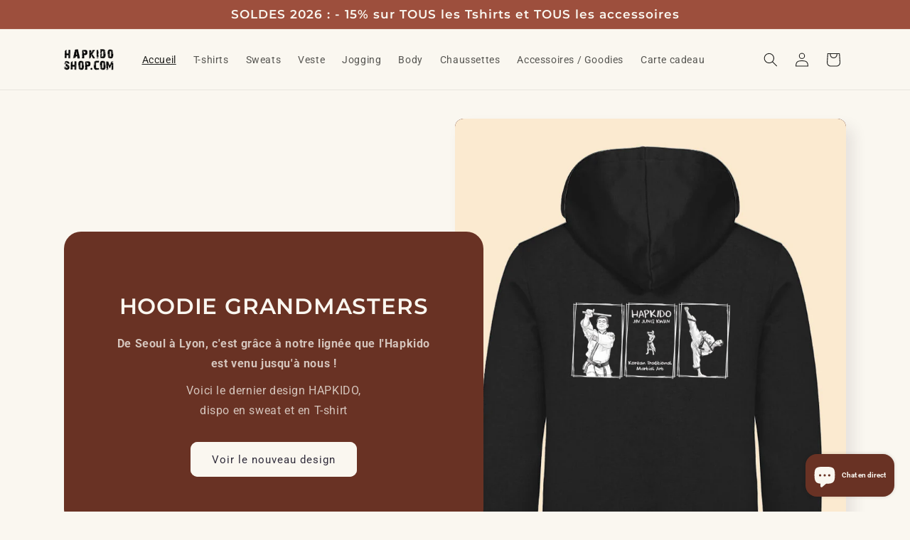

--- FILE ---
content_type: text/html; charset=utf-8
request_url: https://hapkidoshop.com/
body_size: 38834
content:
<!doctype html>
<html class="no-js" lang="fr">
  <head>
    <meta charset="utf-8">
    <meta http-equiv="X-UA-Compatible" content="IE=edge">
    <meta name="viewport" content="width=device-width,initial-scale=1">
    <meta name="theme-color" content="">
    <link rel="canonical" href="https://hapkidoshop.com/"><link rel="preconnect" href="https://fonts.shopifycdn.com" crossorigin><title>
      Hapkidoshop
</title>

    
      <meta name="description" content="Boutique de vêtements inspirés de la Corée du sud, goodies, chaussettes, t-shirts, hoodies, sweats">
    

    

<meta property="og:site_name" content="Hapkidoshop">
<meta property="og:url" content="https://hapkidoshop.com/">
<meta property="og:title" content="Hapkidoshop">
<meta property="og:type" content="website">
<meta property="og:description" content="Boutique de vêtements inspirés de la Corée du sud, goodies, chaussettes, t-shirts, hoodies, sweats"><meta property="og:image" content="http://hapkidoshop.com/cdn/shop/files/hapkidoshop-logo.png?height=628&pad_color=fff&v=1705351311&width=1200">
  <meta property="og:image:secure_url" content="https://hapkidoshop.com/cdn/shop/files/hapkidoshop-logo.png?height=628&pad_color=fff&v=1705351311&width=1200">
  <meta property="og:image:width" content="1200">
  <meta property="og:image:height" content="628"><meta name="twitter:card" content="summary_large_image">
<meta name="twitter:title" content="Hapkidoshop">
<meta name="twitter:description" content="Boutique de vêtements inspirés de la Corée du sud, goodies, chaussettes, t-shirts, hoodies, sweats">


    <script src="//hapkidoshop.com/cdn/shop/t/2/assets/constants.js?v=58251544750838685771705066582" defer="defer"></script>
    <script src="//hapkidoshop.com/cdn/shop/t/2/assets/pubsub.js?v=158357773527763999511705066582" defer="defer"></script>
    <script src="//hapkidoshop.com/cdn/shop/t/2/assets/global.js?v=113367515774722599301705066582" defer="defer"></script><script src="//hapkidoshop.com/cdn/shop/t/2/assets/animations.js?v=88693664871331136111705066581" defer="defer"></script><script>window.performance && window.performance.mark && window.performance.mark('shopify.content_for_header.start');</script><meta name="facebook-domain-verification" content="l9xca9y2fyhlwltbgbzvy0cwpooiop">
<meta id="shopify-digital-wallet" name="shopify-digital-wallet" content="/80459661657/digital_wallets/dialog">
<meta name="shopify-checkout-api-token" content="fccb7c7228ebfd9549b25a690cf1d47f">
<meta id="in-context-paypal-metadata" data-shop-id="80459661657" data-venmo-supported="false" data-environment="production" data-locale="fr_FR" data-paypal-v4="true" data-currency="EUR">
<link rel="alternate" hreflang="x-default" href="https://hapkidoshop.com/">
<link rel="alternate" hreflang="fr" href="https://hapkidoshop.com/">
<link rel="alternate" hreflang="en" href="https://hapkidoshop.com/en">
<script async="async" src="/checkouts/internal/preloads.js?locale=fr-FR"></script>
<script id="apple-pay-shop-capabilities" type="application/json">{"shopId":80459661657,"countryCode":"FR","currencyCode":"EUR","merchantCapabilities":["supports3DS"],"merchantId":"gid:\/\/shopify\/Shop\/80459661657","merchantName":"Hapkidoshop","requiredBillingContactFields":["postalAddress","email","phone"],"requiredShippingContactFields":["postalAddress","email","phone"],"shippingType":"shipping","supportedNetworks":["visa","masterCard","amex","maestro"],"total":{"type":"pending","label":"Hapkidoshop","amount":"1.00"},"shopifyPaymentsEnabled":true,"supportsSubscriptions":true}</script>
<script id="shopify-features" type="application/json">{"accessToken":"fccb7c7228ebfd9549b25a690cf1d47f","betas":["rich-media-storefront-analytics"],"domain":"hapkidoshop.com","predictiveSearch":true,"shopId":80459661657,"locale":"fr"}</script>
<script>var Shopify = Shopify || {};
Shopify.shop = "4e90f1-4.myshopify.com";
Shopify.locale = "fr";
Shopify.currency = {"active":"EUR","rate":"1.0"};
Shopify.country = "FR";
Shopify.theme = {"name":"Sense","id":157521772889,"schema_name":"Sense","schema_version":"12.0.0","theme_store_id":1356,"role":"main"};
Shopify.theme.handle = "null";
Shopify.theme.style = {"id":null,"handle":null};
Shopify.cdnHost = "hapkidoshop.com/cdn";
Shopify.routes = Shopify.routes || {};
Shopify.routes.root = "/";</script>
<script type="module">!function(o){(o.Shopify=o.Shopify||{}).modules=!0}(window);</script>
<script>!function(o){function n(){var o=[];function n(){o.push(Array.prototype.slice.apply(arguments))}return n.q=o,n}var t=o.Shopify=o.Shopify||{};t.loadFeatures=n(),t.autoloadFeatures=n()}(window);</script>
<script id="shop-js-analytics" type="application/json">{"pageType":"index"}</script>
<script defer="defer" async type="module" src="//hapkidoshop.com/cdn/shopifycloud/shop-js/modules/v2/client.init-shop-cart-sync_INwxTpsh.fr.esm.js"></script>
<script defer="defer" async type="module" src="//hapkidoshop.com/cdn/shopifycloud/shop-js/modules/v2/chunk.common_YNAa1F1g.esm.js"></script>
<script type="module">
  await import("//hapkidoshop.com/cdn/shopifycloud/shop-js/modules/v2/client.init-shop-cart-sync_INwxTpsh.fr.esm.js");
await import("//hapkidoshop.com/cdn/shopifycloud/shop-js/modules/v2/chunk.common_YNAa1F1g.esm.js");

  window.Shopify.SignInWithShop?.initShopCartSync?.({"fedCMEnabled":true,"windoidEnabled":true});

</script>
<script id="__st">var __st={"a":80459661657,"offset":3600,"reqid":"4d9e0198-06fd-4f36-bfec-49abff6f241b-1768958533","pageurl":"hapkidoshop.com\/","u":"5b5fd57d5ef3","p":"home"};</script>
<script>window.ShopifyPaypalV4VisibilityTracking = true;</script>
<script id="captcha-bootstrap">!function(){'use strict';const t='contact',e='account',n='new_comment',o=[[t,t],['blogs',n],['comments',n],[t,'customer']],c=[[e,'customer_login'],[e,'guest_login'],[e,'recover_customer_password'],[e,'create_customer']],r=t=>t.map((([t,e])=>`form[action*='/${t}']:not([data-nocaptcha='true']) input[name='form_type'][value='${e}']`)).join(','),a=t=>()=>t?[...document.querySelectorAll(t)].map((t=>t.form)):[];function s(){const t=[...o],e=r(t);return a(e)}const i='password',u='form_key',d=['recaptcha-v3-token','g-recaptcha-response','h-captcha-response',i],f=()=>{try{return window.sessionStorage}catch{return}},m='__shopify_v',_=t=>t.elements[u];function p(t,e,n=!1){try{const o=window.sessionStorage,c=JSON.parse(o.getItem(e)),{data:r}=function(t){const{data:e,action:n}=t;return t[m]||n?{data:e,action:n}:{data:t,action:n}}(c);for(const[e,n]of Object.entries(r))t.elements[e]&&(t.elements[e].value=n);n&&o.removeItem(e)}catch(o){console.error('form repopulation failed',{error:o})}}const l='form_type',E='cptcha';function T(t){t.dataset[E]=!0}const w=window,h=w.document,L='Shopify',v='ce_forms',y='captcha';let A=!1;((t,e)=>{const n=(g='f06e6c50-85a8-45c8-87d0-21a2b65856fe',I='https://cdn.shopify.com/shopifycloud/storefront-forms-hcaptcha/ce_storefront_forms_captcha_hcaptcha.v1.5.2.iife.js',D={infoText:'Protégé par hCaptcha',privacyText:'Confidentialité',termsText:'Conditions'},(t,e,n)=>{const o=w[L][v],c=o.bindForm;if(c)return c(t,g,e,D).then(n);var r;o.q.push([[t,g,e,D],n]),r=I,A||(h.body.append(Object.assign(h.createElement('script'),{id:'captcha-provider',async:!0,src:r})),A=!0)});var g,I,D;w[L]=w[L]||{},w[L][v]=w[L][v]||{},w[L][v].q=[],w[L][y]=w[L][y]||{},w[L][y].protect=function(t,e){n(t,void 0,e),T(t)},Object.freeze(w[L][y]),function(t,e,n,w,h,L){const[v,y,A,g]=function(t,e,n){const i=e?o:[],u=t?c:[],d=[...i,...u],f=r(d),m=r(i),_=r(d.filter((([t,e])=>n.includes(e))));return[a(f),a(m),a(_),s()]}(w,h,L),I=t=>{const e=t.target;return e instanceof HTMLFormElement?e:e&&e.form},D=t=>v().includes(t);t.addEventListener('submit',(t=>{const e=I(t);if(!e)return;const n=D(e)&&!e.dataset.hcaptchaBound&&!e.dataset.recaptchaBound,o=_(e),c=g().includes(e)&&(!o||!o.value);(n||c)&&t.preventDefault(),c&&!n&&(function(t){try{if(!f())return;!function(t){const e=f();if(!e)return;const n=_(t);if(!n)return;const o=n.value;o&&e.removeItem(o)}(t);const e=Array.from(Array(32),(()=>Math.random().toString(36)[2])).join('');!function(t,e){_(t)||t.append(Object.assign(document.createElement('input'),{type:'hidden',name:u})),t.elements[u].value=e}(t,e),function(t,e){const n=f();if(!n)return;const o=[...t.querySelectorAll(`input[type='${i}']`)].map((({name:t})=>t)),c=[...d,...o],r={};for(const[a,s]of new FormData(t).entries())c.includes(a)||(r[a]=s);n.setItem(e,JSON.stringify({[m]:1,action:t.action,data:r}))}(t,e)}catch(e){console.error('failed to persist form',e)}}(e),e.submit())}));const S=(t,e)=>{t&&!t.dataset[E]&&(n(t,e.some((e=>e===t))),T(t))};for(const o of['focusin','change'])t.addEventListener(o,(t=>{const e=I(t);D(e)&&S(e,y())}));const B=e.get('form_key'),M=e.get(l),P=B&&M;t.addEventListener('DOMContentLoaded',(()=>{const t=y();if(P)for(const e of t)e.elements[l].value===M&&p(e,B);[...new Set([...A(),...v().filter((t=>'true'===t.dataset.shopifyCaptcha))])].forEach((e=>S(e,t)))}))}(h,new URLSearchParams(w.location.search),n,t,e,['guest_login'])})(!0,!0)}();</script>
<script integrity="sha256-4kQ18oKyAcykRKYeNunJcIwy7WH5gtpwJnB7kiuLZ1E=" data-source-attribution="shopify.loadfeatures" defer="defer" src="//hapkidoshop.com/cdn/shopifycloud/storefront/assets/storefront/load_feature-a0a9edcb.js" crossorigin="anonymous"></script>
<script data-source-attribution="shopify.dynamic_checkout.dynamic.init">var Shopify=Shopify||{};Shopify.PaymentButton=Shopify.PaymentButton||{isStorefrontPortableWallets:!0,init:function(){window.Shopify.PaymentButton.init=function(){};var t=document.createElement("script");t.src="https://hapkidoshop.com/cdn/shopifycloud/portable-wallets/latest/portable-wallets.fr.js",t.type="module",document.head.appendChild(t)}};
</script>
<script data-source-attribution="shopify.dynamic_checkout.buyer_consent">
  function portableWalletsHideBuyerConsent(e){var t=document.getElementById("shopify-buyer-consent"),n=document.getElementById("shopify-subscription-policy-button");t&&n&&(t.classList.add("hidden"),t.setAttribute("aria-hidden","true"),n.removeEventListener("click",e))}function portableWalletsShowBuyerConsent(e){var t=document.getElementById("shopify-buyer-consent"),n=document.getElementById("shopify-subscription-policy-button");t&&n&&(t.classList.remove("hidden"),t.removeAttribute("aria-hidden"),n.addEventListener("click",e))}window.Shopify?.PaymentButton&&(window.Shopify.PaymentButton.hideBuyerConsent=portableWalletsHideBuyerConsent,window.Shopify.PaymentButton.showBuyerConsent=portableWalletsShowBuyerConsent);
</script>
<script data-source-attribution="shopify.dynamic_checkout.cart.bootstrap">document.addEventListener("DOMContentLoaded",(function(){function t(){return document.querySelector("shopify-accelerated-checkout-cart, shopify-accelerated-checkout")}if(t())Shopify.PaymentButton.init();else{new MutationObserver((function(e,n){t()&&(Shopify.PaymentButton.init(),n.disconnect())})).observe(document.body,{childList:!0,subtree:!0})}}));
</script>
<script id='scb4127' type='text/javascript' async='' src='https://hapkidoshop.com/cdn/shopifycloud/privacy-banner/storefront-banner.js'></script><link id="shopify-accelerated-checkout-styles" rel="stylesheet" media="screen" href="https://hapkidoshop.com/cdn/shopifycloud/portable-wallets/latest/accelerated-checkout-backwards-compat.css" crossorigin="anonymous">
<style id="shopify-accelerated-checkout-cart">
        #shopify-buyer-consent {
  margin-top: 1em;
  display: inline-block;
  width: 100%;
}

#shopify-buyer-consent.hidden {
  display: none;
}

#shopify-subscription-policy-button {
  background: none;
  border: none;
  padding: 0;
  text-decoration: underline;
  font-size: inherit;
  cursor: pointer;
}

#shopify-subscription-policy-button::before {
  box-shadow: none;
}

      </style>
<script id="sections-script" data-sections="header" defer="defer" src="//hapkidoshop.com/cdn/shop/t/2/compiled_assets/scripts.js?v=509"></script>
<script>window.performance && window.performance.mark && window.performance.mark('shopify.content_for_header.end');</script>


    <style data-shopify>
      @font-face {
  font-family: Roboto;
  font-weight: 400;
  font-style: normal;
  font-display: swap;
  src: url("//hapkidoshop.com/cdn/fonts/roboto/roboto_n4.2019d890f07b1852f56ce63ba45b2db45d852cba.woff2") format("woff2"),
       url("//hapkidoshop.com/cdn/fonts/roboto/roboto_n4.238690e0007583582327135619c5f7971652fa9d.woff") format("woff");
}

      @font-face {
  font-family: Roboto;
  font-weight: 700;
  font-style: normal;
  font-display: swap;
  src: url("//hapkidoshop.com/cdn/fonts/roboto/roboto_n7.f38007a10afbbde8976c4056bfe890710d51dec2.woff2") format("woff2"),
       url("//hapkidoshop.com/cdn/fonts/roboto/roboto_n7.94bfdd3e80c7be00e128703d245c207769d763f9.woff") format("woff");
}

      @font-face {
  font-family: Roboto;
  font-weight: 400;
  font-style: italic;
  font-display: swap;
  src: url("//hapkidoshop.com/cdn/fonts/roboto/roboto_i4.57ce898ccda22ee84f49e6b57ae302250655e2d4.woff2") format("woff2"),
       url("//hapkidoshop.com/cdn/fonts/roboto/roboto_i4.b21f3bd061cbcb83b824ae8c7671a82587b264bf.woff") format("woff");
}

      @font-face {
  font-family: Roboto;
  font-weight: 700;
  font-style: italic;
  font-display: swap;
  src: url("//hapkidoshop.com/cdn/fonts/roboto/roboto_i7.7ccaf9410746f2c53340607c42c43f90a9005937.woff2") format("woff2"),
       url("//hapkidoshop.com/cdn/fonts/roboto/roboto_i7.49ec21cdd7148292bffea74c62c0df6e93551516.woff") format("woff");
}

      @font-face {
  font-family: Montserrat;
  font-weight: 600;
  font-style: normal;
  font-display: swap;
  src: url("//hapkidoshop.com/cdn/fonts/montserrat/montserrat_n6.1326b3e84230700ef15b3a29fb520639977513e0.woff2") format("woff2"),
       url("//hapkidoshop.com/cdn/fonts/montserrat/montserrat_n6.652f051080eb14192330daceed8cd53dfdc5ead9.woff") format("woff");
}


      
        :root,
        .color-background-1 {
          --color-background: 250,247,240;
        
          --gradient-background: #faf7f0;
        

        

        --color-foreground: 29,29,27;
        --color-background-contrast: 218,196,144;
        --color-shadow: 206,107,83;
        --color-button: 105,50,36;
        --color-button-text: 255,255,255;
        --color-secondary-button: 250,247,240;
        --color-secondary-button-text: 206,107,83;
        --color-link: 206,107,83;
        --color-badge-foreground: 29,29,27;
        --color-badge-background: 250,247,240;
        --color-badge-border: 29,29,27;
        --payment-terms-background-color: rgb(250 247 240);
      }
      
        
        .color-background-2 {
          --color-background: 157,79,61;
        
          --gradient-background: #9d4f3d;
        

        

        --color-foreground: 250,247,240;
        --color-background-contrast: 65,33,25;
        --color-shadow: 250,247,240;
        --color-button: 250,247,240;
        --color-button-text: 29,29,27;
        --color-secondary-button: 157,79,61;
        --color-secondary-button-text: 250,247,240;
        --color-link: 250,247,240;
        --color-badge-foreground: 250,247,240;
        --color-badge-background: 157,79,61;
        --color-badge-border: 250,247,240;
        --payment-terms-background-color: rgb(157 79 61);
      }
      
        
        .color-inverse {
          --color-background: 105,50,36;
        
          --gradient-background: #693224;
        

        

        --color-foreground: 250,247,240;
        --color-background-contrast: 124,59,43;
        --color-shadow: 46,42,57;
        --color-button: 250,247,240;
        --color-button-text: 46,42,57;
        --color-secondary-button: 105,50,36;
        --color-secondary-button-text: 250,247,240;
        --color-link: 250,247,240;
        --color-badge-foreground: 250,247,240;
        --color-badge-background: 105,50,36;
        --color-badge-border: 250,247,240;
        --payment-terms-background-color: rgb(105 50 36);
      }
      
        
        .color-accent-1 {
          --color-background: 155,4,111;
        
          --gradient-background: #9b046f;
        

        

        --color-foreground: 253,251,247;
        --color-background-contrast: 180,5,129;
        --color-shadow: 46,42,57;
        --color-button: 253,251,247;
        --color-button-text: 155,4,111;
        --color-secondary-button: 155,4,111;
        --color-secondary-button-text: 253,251,247;
        --color-link: 253,251,247;
        --color-badge-foreground: 253,251,247;
        --color-badge-background: 155,4,111;
        --color-badge-border: 253,251,247;
        --payment-terms-background-color: rgb(155 4 111);
      }
      
        
        .color-accent-2 {
          --color-background: 94,54,83;
        
          --gradient-background: linear-gradient(320deg, rgba(134, 16, 106, 1), rgba(94, 54, 83, 1) 100%);
        

        

        --color-foreground: 253,251,247;
        --color-background-contrast: 13,7,11;
        --color-shadow: 46,42,57;
        --color-button: 253,251,247;
        --color-button-text: 94,54,83;
        --color-secondary-button: 94,54,83;
        --color-secondary-button-text: 253,251,247;
        --color-link: 253,251,247;
        --color-badge-foreground: 253,251,247;
        --color-badge-background: 94,54,83;
        --color-badge-border: 253,251,247;
        --payment-terms-background-color: rgb(94 54 83);
      }
      

      body, .color-background-1, .color-background-2, .color-inverse, .color-accent-1, .color-accent-2 {
        color: rgba(var(--color-foreground), 0.75);
        background-color: rgb(var(--color-background));
      }

      :root {
        --font-body-family: Roboto, sans-serif;
        --font-body-style: normal;
        --font-body-weight: 400;
        --font-body-weight-bold: 700;

        --font-heading-family: Montserrat, sans-serif;
        --font-heading-style: normal;
        --font-heading-weight: 600;

        --font-body-scale: 1.0;
        --font-heading-scale: 1.3;

        --media-padding: px;
        --media-border-opacity: 0.1;
        --media-border-width: 0px;
        --media-radius: 12px;
        --media-shadow-opacity: 0.1;
        --media-shadow-horizontal-offset: 10px;
        --media-shadow-vertical-offset: 12px;
        --media-shadow-blur-radius: 20px;
        --media-shadow-visible: 1;

        --page-width: 120rem;
        --page-width-margin: 0rem;

        --product-card-image-padding: 0.0rem;
        --product-card-corner-radius: 1.2rem;
        --product-card-text-alignment: center;
        --product-card-border-width: 0.2rem;
        --product-card-border-opacity: 0.45;
        --product-card-shadow-opacity: 0.0;
        --product-card-shadow-visible: 0;
        --product-card-shadow-horizontal-offset: 0.6rem;
        --product-card-shadow-vertical-offset: 0.6rem;
        --product-card-shadow-blur-radius: 0.0rem;

        --collection-card-image-padding: 0.0rem;
        --collection-card-corner-radius: 1.2rem;
        --collection-card-text-alignment: center;
        --collection-card-border-width: 0.0rem;
        --collection-card-border-opacity: 0.1;
        --collection-card-shadow-opacity: 0.05;
        --collection-card-shadow-visible: 1;
        --collection-card-shadow-horizontal-offset: 1.0rem;
        --collection-card-shadow-vertical-offset: 1.0rem;
        --collection-card-shadow-blur-radius: 3.5rem;

        --blog-card-image-padding: 0.0rem;
        --blog-card-corner-radius: 1.2rem;
        --blog-card-text-alignment: center;
        --blog-card-border-width: 0.0rem;
        --blog-card-border-opacity: 0.1;
        --blog-card-shadow-opacity: 0.05;
        --blog-card-shadow-visible: 1;
        --blog-card-shadow-horizontal-offset: 1.0rem;
        --blog-card-shadow-vertical-offset: 1.0rem;
        --blog-card-shadow-blur-radius: 3.5rem;

        --badge-corner-radius: 2.0rem;

        --popup-border-width: 1px;
        --popup-border-opacity: 0.1;
        --popup-corner-radius: 22px;
        --popup-shadow-opacity: 0.1;
        --popup-shadow-horizontal-offset: 10px;
        --popup-shadow-vertical-offset: 12px;
        --popup-shadow-blur-radius: 20px;

        --drawer-border-width: 1px;
        --drawer-border-opacity: 0.1;
        --drawer-shadow-opacity: 0.0;
        --drawer-shadow-horizontal-offset: 0px;
        --drawer-shadow-vertical-offset: 4px;
        --drawer-shadow-blur-radius: 5px;

        --spacing-sections-desktop: 40px;
        --spacing-sections-mobile: 28px;

        --grid-desktop-vertical-spacing: 40px;
        --grid-desktop-horizontal-spacing: 40px;
        --grid-mobile-vertical-spacing: 20px;
        --grid-mobile-horizontal-spacing: 20px;

        --text-boxes-border-opacity: 1.0;
        --text-boxes-border-width: 0px;
        --text-boxes-radius: 24px;
        --text-boxes-shadow-opacity: 0.0;
        --text-boxes-shadow-visible: 0;
        --text-boxes-shadow-horizontal-offset: 10px;
        --text-boxes-shadow-vertical-offset: 12px;
        --text-boxes-shadow-blur-radius: 20px;

        --buttons-radius: 8px;
        --buttons-radius-outset: 10px;
        --buttons-border-width: 2px;
        --buttons-border-opacity: 1.0;
        --buttons-shadow-opacity: 0.0;
        --buttons-shadow-visible: 0;
        --buttons-shadow-horizontal-offset: 0px;
        --buttons-shadow-vertical-offset: 0px;
        --buttons-shadow-blur-radius: 0px;
        --buttons-border-offset: 0.3px;

        --inputs-radius: 10px;
        --inputs-border-width: 1px;
        --inputs-border-opacity: 1.0;
        --inputs-shadow-opacity: 0.0;
        --inputs-shadow-horizontal-offset: 0px;
        --inputs-margin-offset: 0px;
        --inputs-shadow-vertical-offset: 0px;
        --inputs-shadow-blur-radius: 5px;
        --inputs-radius-outset: 11px;

        --variant-pills-radius: 40px;
        --variant-pills-border-width: 1px;
        --variant-pills-border-opacity: 1.0;
        --variant-pills-shadow-opacity: 0.0;
        --variant-pills-shadow-horizontal-offset: 0px;
        --variant-pills-shadow-vertical-offset: 0px;
        --variant-pills-shadow-blur-radius: 0px;
      }

      *,
      *::before,
      *::after {
        box-sizing: inherit;
      }

      html {
        box-sizing: border-box;
        font-size: calc(var(--font-body-scale) * 62.5%);
        height: 100%;
      }

      body {
        display: grid;
        grid-template-rows: auto auto 1fr auto;
        grid-template-columns: 100%;
        min-height: 100%;
        margin: 0;
        font-size: 1.5rem;
        letter-spacing: 0.06rem;
        line-height: calc(1 + 0.8 / var(--font-body-scale));
        font-family: var(--font-body-family);
        font-style: var(--font-body-style);
        font-weight: var(--font-body-weight);
      }

      @media screen and (min-width: 750px) {
        body {
          font-size: 1.6rem;
        }
      }
    </style>

    <link href="//hapkidoshop.com/cdn/shop/t/2/assets/base.css?v=127867003511637661291705066581" rel="stylesheet" type="text/css" media="all" />
<link rel="preload" as="font" href="//hapkidoshop.com/cdn/fonts/roboto/roboto_n4.2019d890f07b1852f56ce63ba45b2db45d852cba.woff2" type="font/woff2" crossorigin><link rel="preload" as="font" href="//hapkidoshop.com/cdn/fonts/montserrat/montserrat_n6.1326b3e84230700ef15b3a29fb520639977513e0.woff2" type="font/woff2" crossorigin><link href="//hapkidoshop.com/cdn/shop/t/2/assets/component-localization-form.css?v=143319823105703127341705066581" rel="stylesheet" type="text/css" media="all" />
      <script src="//hapkidoshop.com/cdn/shop/t/2/assets/localization-form.js?v=161644695336821385561705066582" defer="defer"></script><link
        rel="stylesheet"
        href="//hapkidoshop.com/cdn/shop/t/2/assets/component-predictive-search.css?v=118923337488134913561705066581"
        media="print"
        onload="this.media='all'"
      ><script>
      document.documentElement.className = document.documentElement.className.replace('no-js', 'js');
      if (Shopify.designMode) {
        document.documentElement.classList.add('shopify-design-mode');
      }
    </script>
    <!-- Hotjar Tracking Code for https://www.hapkidoshop.com -->
<script>
    (function(h,o,t,j,a,r){
        h.hj=h.hj||function(){(h.hj.q=h.hj.q||[]).push(arguments)};
        h._hjSettings={hjid:2819290,hjsv:6};
        a=o.getElementsByTagName('head')[0];
        r=o.createElement('script');r.async=1;
        r.src=t+h._hjSettings.hjid+j+h._hjSettings.hjsv;
        a.appendChild(r);
    })(window,document,'https://static.hotjar.com/c/hotjar-','.js?sv=');
</script>
  <!-- BEGIN app block: shopify://apps/pumper-bundles/blocks/app-embed/0856870d-2aca-4b1e-a662-cf1797f61270 --><meta name="format-detection" content="telephone=no">



<!-- END app block --><link href="https://cdn.shopify.com/extensions/0199a438-2b43-7d72-ba8c-f8472dfb5cdc/promotion-popup-allnew-26/assets/popup-main.css" rel="stylesheet" type="text/css" media="all">
<script src="https://cdn.shopify.com/extensions/e8878072-2f6b-4e89-8082-94b04320908d/inbox-1254/assets/inbox-chat-loader.js" type="text/javascript" defer="defer"></script>
<script src="https://cdn.shopify.com/extensions/019b0ca3-aa13-7aa2-a0b4-6cb667a1f6f7/essential-countdown-timer-55/assets/countdown_timer_essential_apps.min.js" type="text/javascript" defer="defer"></script>
<script src="https://cdn.shopify.com/extensions/019b8d54-2388-79d8-becc-d32a3afe2c7a/omnisend-50/assets/omnisend-in-shop.js" type="text/javascript" defer="defer"></script>
<script src="https://cdn.shopify.com/extensions/19689677-6488-4a31-adf3-fcf4359c5fd9/forms-2295/assets/shopify-forms-loader.js" type="text/javascript" defer="defer"></script>
<link href="https://monorail-edge.shopifysvc.com" rel="dns-prefetch">
<script>(function(){if ("sendBeacon" in navigator && "performance" in window) {try {var session_token_from_headers = performance.getEntriesByType('navigation')[0].serverTiming.find(x => x.name == '_s').description;} catch {var session_token_from_headers = undefined;}var session_cookie_matches = document.cookie.match(/_shopify_s=([^;]*)/);var session_token_from_cookie = session_cookie_matches && session_cookie_matches.length === 2 ? session_cookie_matches[1] : "";var session_token = session_token_from_headers || session_token_from_cookie || "";function handle_abandonment_event(e) {var entries = performance.getEntries().filter(function(entry) {return /monorail-edge.shopifysvc.com/.test(entry.name);});if (!window.abandonment_tracked && entries.length === 0) {window.abandonment_tracked = true;var currentMs = Date.now();var navigation_start = performance.timing.navigationStart;var payload = {shop_id: 80459661657,url: window.location.href,navigation_start,duration: currentMs - navigation_start,session_token,page_type: "index"};window.navigator.sendBeacon("https://monorail-edge.shopifysvc.com/v1/produce", JSON.stringify({schema_id: "online_store_buyer_site_abandonment/1.1",payload: payload,metadata: {event_created_at_ms: currentMs,event_sent_at_ms: currentMs}}));}}window.addEventListener('pagehide', handle_abandonment_event);}}());</script>
<script id="web-pixels-manager-setup">(function e(e,d,r,n,o){if(void 0===o&&(o={}),!Boolean(null===(a=null===(i=window.Shopify)||void 0===i?void 0:i.analytics)||void 0===a?void 0:a.replayQueue)){var i,a;window.Shopify=window.Shopify||{};var t=window.Shopify;t.analytics=t.analytics||{};var s=t.analytics;s.replayQueue=[],s.publish=function(e,d,r){return s.replayQueue.push([e,d,r]),!0};try{self.performance.mark("wpm:start")}catch(e){}var l=function(){var e={modern:/Edge?\/(1{2}[4-9]|1[2-9]\d|[2-9]\d{2}|\d{4,})\.\d+(\.\d+|)|Firefox\/(1{2}[4-9]|1[2-9]\d|[2-9]\d{2}|\d{4,})\.\d+(\.\d+|)|Chrom(ium|e)\/(9{2}|\d{3,})\.\d+(\.\d+|)|(Maci|X1{2}).+ Version\/(15\.\d+|(1[6-9]|[2-9]\d|\d{3,})\.\d+)([,.]\d+|)( \(\w+\)|)( Mobile\/\w+|) Safari\/|Chrome.+OPR\/(9{2}|\d{3,})\.\d+\.\d+|(CPU[ +]OS|iPhone[ +]OS|CPU[ +]iPhone|CPU IPhone OS|CPU iPad OS)[ +]+(15[._]\d+|(1[6-9]|[2-9]\d|\d{3,})[._]\d+)([._]\d+|)|Android:?[ /-](13[3-9]|1[4-9]\d|[2-9]\d{2}|\d{4,})(\.\d+|)(\.\d+|)|Android.+Firefox\/(13[5-9]|1[4-9]\d|[2-9]\d{2}|\d{4,})\.\d+(\.\d+|)|Android.+Chrom(ium|e)\/(13[3-9]|1[4-9]\d|[2-9]\d{2}|\d{4,})\.\d+(\.\d+|)|SamsungBrowser\/([2-9]\d|\d{3,})\.\d+/,legacy:/Edge?\/(1[6-9]|[2-9]\d|\d{3,})\.\d+(\.\d+|)|Firefox\/(5[4-9]|[6-9]\d|\d{3,})\.\d+(\.\d+|)|Chrom(ium|e)\/(5[1-9]|[6-9]\d|\d{3,})\.\d+(\.\d+|)([\d.]+$|.*Safari\/(?![\d.]+ Edge\/[\d.]+$))|(Maci|X1{2}).+ Version\/(10\.\d+|(1[1-9]|[2-9]\d|\d{3,})\.\d+)([,.]\d+|)( \(\w+\)|)( Mobile\/\w+|) Safari\/|Chrome.+OPR\/(3[89]|[4-9]\d|\d{3,})\.\d+\.\d+|(CPU[ +]OS|iPhone[ +]OS|CPU[ +]iPhone|CPU IPhone OS|CPU iPad OS)[ +]+(10[._]\d+|(1[1-9]|[2-9]\d|\d{3,})[._]\d+)([._]\d+|)|Android:?[ /-](13[3-9]|1[4-9]\d|[2-9]\d{2}|\d{4,})(\.\d+|)(\.\d+|)|Mobile Safari.+OPR\/([89]\d|\d{3,})\.\d+\.\d+|Android.+Firefox\/(13[5-9]|1[4-9]\d|[2-9]\d{2}|\d{4,})\.\d+(\.\d+|)|Android.+Chrom(ium|e)\/(13[3-9]|1[4-9]\d|[2-9]\d{2}|\d{4,})\.\d+(\.\d+|)|Android.+(UC? ?Browser|UCWEB|U3)[ /]?(15\.([5-9]|\d{2,})|(1[6-9]|[2-9]\d|\d{3,})\.\d+)\.\d+|SamsungBrowser\/(5\.\d+|([6-9]|\d{2,})\.\d+)|Android.+MQ{2}Browser\/(14(\.(9|\d{2,})|)|(1[5-9]|[2-9]\d|\d{3,})(\.\d+|))(\.\d+|)|K[Aa][Ii]OS\/(3\.\d+|([4-9]|\d{2,})\.\d+)(\.\d+|)/},d=e.modern,r=e.legacy,n=navigator.userAgent;return n.match(d)?"modern":n.match(r)?"legacy":"unknown"}(),u="modern"===l?"modern":"legacy",c=(null!=n?n:{modern:"",legacy:""})[u],f=function(e){return[e.baseUrl,"/wpm","/b",e.hashVersion,"modern"===e.buildTarget?"m":"l",".js"].join("")}({baseUrl:d,hashVersion:r,buildTarget:u}),m=function(e){var d=e.version,r=e.bundleTarget,n=e.surface,o=e.pageUrl,i=e.monorailEndpoint;return{emit:function(e){var a=e.status,t=e.errorMsg,s=(new Date).getTime(),l=JSON.stringify({metadata:{event_sent_at_ms:s},events:[{schema_id:"web_pixels_manager_load/3.1",payload:{version:d,bundle_target:r,page_url:o,status:a,surface:n,error_msg:t},metadata:{event_created_at_ms:s}}]});if(!i)return console&&console.warn&&console.warn("[Web Pixels Manager] No Monorail endpoint provided, skipping logging."),!1;try{return self.navigator.sendBeacon.bind(self.navigator)(i,l)}catch(e){}var u=new XMLHttpRequest;try{return u.open("POST",i,!0),u.setRequestHeader("Content-Type","text/plain"),u.send(l),!0}catch(e){return console&&console.warn&&console.warn("[Web Pixels Manager] Got an unhandled error while logging to Monorail."),!1}}}}({version:r,bundleTarget:l,surface:e.surface,pageUrl:self.location.href,monorailEndpoint:e.monorailEndpoint});try{o.browserTarget=l,function(e){var d=e.src,r=e.async,n=void 0===r||r,o=e.onload,i=e.onerror,a=e.sri,t=e.scriptDataAttributes,s=void 0===t?{}:t,l=document.createElement("script"),u=document.querySelector("head"),c=document.querySelector("body");if(l.async=n,l.src=d,a&&(l.integrity=a,l.crossOrigin="anonymous"),s)for(var f in s)if(Object.prototype.hasOwnProperty.call(s,f))try{l.dataset[f]=s[f]}catch(e){}if(o&&l.addEventListener("load",o),i&&l.addEventListener("error",i),u)u.appendChild(l);else{if(!c)throw new Error("Did not find a head or body element to append the script");c.appendChild(l)}}({src:f,async:!0,onload:function(){if(!function(){var e,d;return Boolean(null===(d=null===(e=window.Shopify)||void 0===e?void 0:e.analytics)||void 0===d?void 0:d.initialized)}()){var d=window.webPixelsManager.init(e)||void 0;if(d){var r=window.Shopify.analytics;r.replayQueue.forEach((function(e){var r=e[0],n=e[1],o=e[2];d.publishCustomEvent(r,n,o)})),r.replayQueue=[],r.publish=d.publishCustomEvent,r.visitor=d.visitor,r.initialized=!0}}},onerror:function(){return m.emit({status:"failed",errorMsg:"".concat(f," has failed to load")})},sri:function(e){var d=/^sha384-[A-Za-z0-9+/=]+$/;return"string"==typeof e&&d.test(e)}(c)?c:"",scriptDataAttributes:o}),m.emit({status:"loading"})}catch(e){m.emit({status:"failed",errorMsg:(null==e?void 0:e.message)||"Unknown error"})}}})({shopId: 80459661657,storefrontBaseUrl: "https://hapkidoshop.com",extensionsBaseUrl: "https://extensions.shopifycdn.com/cdn/shopifycloud/web-pixels-manager",monorailEndpoint: "https://monorail-edge.shopifysvc.com/unstable/produce_batch",surface: "storefront-renderer",enabledBetaFlags: ["2dca8a86"],webPixelsConfigList: [{"id":"1371144537","configuration":"{\"apiURL\":\"https:\/\/api.omnisend.com\",\"appURL\":\"https:\/\/app.omnisend.com\",\"brandID\":\"674453fe32a1ca41079574a0\",\"trackingURL\":\"https:\/\/wt.omnisendlink.com\"}","eventPayloadVersion":"v1","runtimeContext":"STRICT","scriptVersion":"aa9feb15e63a302383aa48b053211bbb","type":"APP","apiClientId":186001,"privacyPurposes":["ANALYTICS","MARKETING","SALE_OF_DATA"],"dataSharingAdjustments":{"protectedCustomerApprovalScopes":["read_customer_address","read_customer_email","read_customer_name","read_customer_personal_data","read_customer_phone"]}},{"id":"871530841","configuration":"{\"pixelCode\":\"CQLKT03C77U23D25HCAG\"}","eventPayloadVersion":"v1","runtimeContext":"STRICT","scriptVersion":"22e92c2ad45662f435e4801458fb78cc","type":"APP","apiClientId":4383523,"privacyPurposes":["ANALYTICS","MARKETING","SALE_OF_DATA"],"dataSharingAdjustments":{"protectedCustomerApprovalScopes":["read_customer_address","read_customer_email","read_customer_name","read_customer_personal_data","read_customer_phone"]}},{"id":"267190617","configuration":"{\"pixel_id\":\"1870694683349234\",\"pixel_type\":\"facebook_pixel\",\"metaapp_system_user_token\":\"-\"}","eventPayloadVersion":"v1","runtimeContext":"OPEN","scriptVersion":"ca16bc87fe92b6042fbaa3acc2fbdaa6","type":"APP","apiClientId":2329312,"privacyPurposes":["ANALYTICS","MARKETING","SALE_OF_DATA"],"dataSharingAdjustments":{"protectedCustomerApprovalScopes":["read_customer_address","read_customer_email","read_customer_name","read_customer_personal_data","read_customer_phone"]}},{"id":"shopify-app-pixel","configuration":"{}","eventPayloadVersion":"v1","runtimeContext":"STRICT","scriptVersion":"0450","apiClientId":"shopify-pixel","type":"APP","privacyPurposes":["ANALYTICS","MARKETING"]},{"id":"shopify-custom-pixel","eventPayloadVersion":"v1","runtimeContext":"LAX","scriptVersion":"0450","apiClientId":"shopify-pixel","type":"CUSTOM","privacyPurposes":["ANALYTICS","MARKETING"]}],isMerchantRequest: false,initData: {"shop":{"name":"Hapkidoshop","paymentSettings":{"currencyCode":"EUR"},"myshopifyDomain":"4e90f1-4.myshopify.com","countryCode":"FR","storefrontUrl":"https:\/\/hapkidoshop.com"},"customer":null,"cart":null,"checkout":null,"productVariants":[],"purchasingCompany":null},},"https://hapkidoshop.com/cdn","fcfee988w5aeb613cpc8e4bc33m6693e112",{"modern":"","legacy":""},{"shopId":"80459661657","storefrontBaseUrl":"https:\/\/hapkidoshop.com","extensionBaseUrl":"https:\/\/extensions.shopifycdn.com\/cdn\/shopifycloud\/web-pixels-manager","surface":"storefront-renderer","enabledBetaFlags":"[\"2dca8a86\"]","isMerchantRequest":"false","hashVersion":"fcfee988w5aeb613cpc8e4bc33m6693e112","publish":"custom","events":"[[\"page_viewed\",{}]]"});</script><script>
  window.ShopifyAnalytics = window.ShopifyAnalytics || {};
  window.ShopifyAnalytics.meta = window.ShopifyAnalytics.meta || {};
  window.ShopifyAnalytics.meta.currency = 'EUR';
  var meta = {"page":{"pageType":"home","requestId":"4d9e0198-06fd-4f36-bfec-49abff6f241b-1768958533"}};
  for (var attr in meta) {
    window.ShopifyAnalytics.meta[attr] = meta[attr];
  }
</script>
<script class="analytics">
  (function () {
    var customDocumentWrite = function(content) {
      var jquery = null;

      if (window.jQuery) {
        jquery = window.jQuery;
      } else if (window.Checkout && window.Checkout.$) {
        jquery = window.Checkout.$;
      }

      if (jquery) {
        jquery('body').append(content);
      }
    };

    var hasLoggedConversion = function(token) {
      if (token) {
        return document.cookie.indexOf('loggedConversion=' + token) !== -1;
      }
      return false;
    }

    var setCookieIfConversion = function(token) {
      if (token) {
        var twoMonthsFromNow = new Date(Date.now());
        twoMonthsFromNow.setMonth(twoMonthsFromNow.getMonth() + 2);

        document.cookie = 'loggedConversion=' + token + '; expires=' + twoMonthsFromNow;
      }
    }

    var trekkie = window.ShopifyAnalytics.lib = window.trekkie = window.trekkie || [];
    if (trekkie.integrations) {
      return;
    }
    trekkie.methods = [
      'identify',
      'page',
      'ready',
      'track',
      'trackForm',
      'trackLink'
    ];
    trekkie.factory = function(method) {
      return function() {
        var args = Array.prototype.slice.call(arguments);
        args.unshift(method);
        trekkie.push(args);
        return trekkie;
      };
    };
    for (var i = 0; i < trekkie.methods.length; i++) {
      var key = trekkie.methods[i];
      trekkie[key] = trekkie.factory(key);
    }
    trekkie.load = function(config) {
      trekkie.config = config || {};
      trekkie.config.initialDocumentCookie = document.cookie;
      var first = document.getElementsByTagName('script')[0];
      var script = document.createElement('script');
      script.type = 'text/javascript';
      script.onerror = function(e) {
        var scriptFallback = document.createElement('script');
        scriptFallback.type = 'text/javascript';
        scriptFallback.onerror = function(error) {
                var Monorail = {
      produce: function produce(monorailDomain, schemaId, payload) {
        var currentMs = new Date().getTime();
        var event = {
          schema_id: schemaId,
          payload: payload,
          metadata: {
            event_created_at_ms: currentMs,
            event_sent_at_ms: currentMs
          }
        };
        return Monorail.sendRequest("https://" + monorailDomain + "/v1/produce", JSON.stringify(event));
      },
      sendRequest: function sendRequest(endpointUrl, payload) {
        // Try the sendBeacon API
        if (window && window.navigator && typeof window.navigator.sendBeacon === 'function' && typeof window.Blob === 'function' && !Monorail.isIos12()) {
          var blobData = new window.Blob([payload], {
            type: 'text/plain'
          });

          if (window.navigator.sendBeacon(endpointUrl, blobData)) {
            return true;
          } // sendBeacon was not successful

        } // XHR beacon

        var xhr = new XMLHttpRequest();

        try {
          xhr.open('POST', endpointUrl);
          xhr.setRequestHeader('Content-Type', 'text/plain');
          xhr.send(payload);
        } catch (e) {
          console.log(e);
        }

        return false;
      },
      isIos12: function isIos12() {
        return window.navigator.userAgent.lastIndexOf('iPhone; CPU iPhone OS 12_') !== -1 || window.navigator.userAgent.lastIndexOf('iPad; CPU OS 12_') !== -1;
      }
    };
    Monorail.produce('monorail-edge.shopifysvc.com',
      'trekkie_storefront_load_errors/1.1',
      {shop_id: 80459661657,
      theme_id: 157521772889,
      app_name: "storefront",
      context_url: window.location.href,
      source_url: "//hapkidoshop.com/cdn/s/trekkie.storefront.cd680fe47e6c39ca5d5df5f0a32d569bc48c0f27.min.js"});

        };
        scriptFallback.async = true;
        scriptFallback.src = '//hapkidoshop.com/cdn/s/trekkie.storefront.cd680fe47e6c39ca5d5df5f0a32d569bc48c0f27.min.js';
        first.parentNode.insertBefore(scriptFallback, first);
      };
      script.async = true;
      script.src = '//hapkidoshop.com/cdn/s/trekkie.storefront.cd680fe47e6c39ca5d5df5f0a32d569bc48c0f27.min.js';
      first.parentNode.insertBefore(script, first);
    };
    trekkie.load(
      {"Trekkie":{"appName":"storefront","development":false,"defaultAttributes":{"shopId":80459661657,"isMerchantRequest":null,"themeId":157521772889,"themeCityHash":"13553660471731888191","contentLanguage":"fr","currency":"EUR","eventMetadataId":"23a5856c-e019-4eaa-b2ec-e6e4d9d5fa84"},"isServerSideCookieWritingEnabled":true,"monorailRegion":"shop_domain","enabledBetaFlags":["65f19447"]},"Session Attribution":{},"S2S":{"facebookCapiEnabled":true,"source":"trekkie-storefront-renderer","apiClientId":580111}}
    );

    var loaded = false;
    trekkie.ready(function() {
      if (loaded) return;
      loaded = true;

      window.ShopifyAnalytics.lib = window.trekkie;

      var originalDocumentWrite = document.write;
      document.write = customDocumentWrite;
      try { window.ShopifyAnalytics.merchantGoogleAnalytics.call(this); } catch(error) {};
      document.write = originalDocumentWrite;

      window.ShopifyAnalytics.lib.page(null,{"pageType":"home","requestId":"4d9e0198-06fd-4f36-bfec-49abff6f241b-1768958533","shopifyEmitted":true});

      var match = window.location.pathname.match(/checkouts\/(.+)\/(thank_you|post_purchase)/)
      var token = match? match[1]: undefined;
      if (!hasLoggedConversion(token)) {
        setCookieIfConversion(token);
        
      }
    });


        var eventsListenerScript = document.createElement('script');
        eventsListenerScript.async = true;
        eventsListenerScript.src = "//hapkidoshop.com/cdn/shopifycloud/storefront/assets/shop_events_listener-3da45d37.js";
        document.getElementsByTagName('head')[0].appendChild(eventsListenerScript);

})();</script>
<script
  defer
  src="https://hapkidoshop.com/cdn/shopifycloud/perf-kit/shopify-perf-kit-3.0.4.min.js"
  data-application="storefront-renderer"
  data-shop-id="80459661657"
  data-render-region="gcp-us-east1"
  data-page-type="index"
  data-theme-instance-id="157521772889"
  data-theme-name="Sense"
  data-theme-version="12.0.0"
  data-monorail-region="shop_domain"
  data-resource-timing-sampling-rate="10"
  data-shs="true"
  data-shs-beacon="true"
  data-shs-export-with-fetch="true"
  data-shs-logs-sample-rate="1"
  data-shs-beacon-endpoint="https://hapkidoshop.com/api/collect"
></script>
</head>

  <body class="gradient">
    <a class="skip-to-content-link button visually-hidden" href="#MainContent">
      Ignorer et passer au contenu
    </a>

<link href="//hapkidoshop.com/cdn/shop/t/2/assets/quantity-popover.css?v=153075665213740339621705066582" rel="stylesheet" type="text/css" media="all" />
<link href="//hapkidoshop.com/cdn/shop/t/2/assets/component-card.css?v=47260860684073105921705066581" rel="stylesheet" type="text/css" media="all" />

<script src="//hapkidoshop.com/cdn/shop/t/2/assets/cart.js?v=56933888273975671431705066581" defer="defer"></script>
<script src="//hapkidoshop.com/cdn/shop/t/2/assets/quantity-popover.js?v=19455713230017000861705066582" defer="defer"></script>

<style>
  .drawer {
    visibility: hidden;
  }
</style>

<cart-drawer class="drawer is-empty">
  <div id="CartDrawer" class="cart-drawer">
    <div id="CartDrawer-Overlay" class="cart-drawer__overlay"></div>
    <div
      class="drawer__inner gradient color-background-1"
      role="dialog"
      aria-modal="true"
      aria-label="Votre panier"
      tabindex="-1"
    ><div class="drawer__inner-empty">
          <div class="cart-drawer__warnings center">
            <div class="cart-drawer__empty-content">
              <h2 class="cart__empty-text">Votre panier est vide</h2>
              <button
                class="drawer__close"
                type="button"
                onclick="this.closest('cart-drawer').close()"
                aria-label="Fermer"
              >
                <svg
  xmlns="http://www.w3.org/2000/svg"
  aria-hidden="true"
  focusable="false"
  class="icon icon-close"
  fill="none"
  viewBox="0 0 18 17"
>
  <path d="M.865 15.978a.5.5 0 00.707.707l7.433-7.431 7.579 7.282a.501.501 0 00.846-.37.5.5 0 00-.153-.351L9.712 8.546l7.417-7.416a.5.5 0 10-.707-.708L8.991 7.853 1.413.573a.5.5 0 10-.693.72l7.563 7.268-7.418 7.417z" fill="currentColor">
</svg>

              </button>
              <a href="/collections/all" class="button">
                Continuer les achats
              </a><p class="cart__login-title h3">Vous possédez un compte ?</p>
                <p class="cart__login-paragraph">
                  <a href="https://account.hapkidoshop.com?locale=fr&region_country=FR" class="link underlined-link">Connectez-vous</a> pour payer plus vite.
                </p></div>
          </div></div><div class="drawer__header">
        <h2 class="drawer__heading">Votre panier</h2>
        <button
          class="drawer__close"
          type="button"
          onclick="this.closest('cart-drawer').close()"
          aria-label="Fermer"
        >
          <svg
  xmlns="http://www.w3.org/2000/svg"
  aria-hidden="true"
  focusable="false"
  class="icon icon-close"
  fill="none"
  viewBox="0 0 18 17"
>
  <path d="M.865 15.978a.5.5 0 00.707.707l7.433-7.431 7.579 7.282a.501.501 0 00.846-.37.5.5 0 00-.153-.351L9.712 8.546l7.417-7.416a.5.5 0 10-.707-.708L8.991 7.853 1.413.573a.5.5 0 10-.693.72l7.563 7.268-7.418 7.417z" fill="currentColor">
</svg>

        </button>
      </div>
      <cart-drawer-items
        
          class=" is-empty"
        
      >
        <form
          action="/cart"
          id="CartDrawer-Form"
          class="cart__contents cart-drawer__form"
          method="post"
        >
          <div id="CartDrawer-CartItems" class="drawer__contents js-contents"><p id="CartDrawer-LiveRegionText" class="visually-hidden" role="status"></p>
            <p id="CartDrawer-LineItemStatus" class="visually-hidden" aria-hidden="true" role="status">
              Chargement en cours...
            </p>
          </div>
          <div id="CartDrawer-CartErrors" role="alert"></div>
        </form>
      </cart-drawer-items>
      <div class="drawer__footer"><!-- Start blocks -->
        <!-- Subtotals -->

        <div class="cart-drawer__footer" >
          <div></div>

          <div class="totals" role="status">
            <h2 class="totals__total">Total estimé</h2>
            <p class="totals__total-value">€0,00 EUR</p>
          </div>

          <small class="tax-note caption-large rte">Taxes, réductions et frais d’expédition calculés à l’étape du paiement
</small>
        </div>

        <!-- CTAs -->

        <div class="cart__ctas" >
          <noscript>
            <button type="submit" class="cart__update-button button button--secondary" form="CartDrawer-Form">
              Mettre à jour
            </button>
          </noscript>

          <button
            type="submit"
            id="CartDrawer-Checkout"
            class="cart__checkout-button button"
            name="checkout"
            form="CartDrawer-Form"
            
              disabled
            
          >
            Valider le panier
          </button>
        </div>
      </div>
    </div>
  </div>
</cart-drawer>

<script>
  document.addEventListener('DOMContentLoaded', function () {
    function isIE() {
      const ua = window.navigator.userAgent;
      const msie = ua.indexOf('MSIE ');
      const trident = ua.indexOf('Trident/');

      return msie > 0 || trident > 0;
    }

    if (!isIE()) return;
    const cartSubmitInput = document.createElement('input');
    cartSubmitInput.setAttribute('name', 'checkout');
    cartSubmitInput.setAttribute('type', 'hidden');
    document.querySelector('#cart').appendChild(cartSubmitInput);
    document.querySelector('#checkout').addEventListener('click', function (event) {
      document.querySelector('#cart').submit();
    });
  });
</script>
<!-- BEGIN sections: header-group -->
<div id="shopify-section-sections--20590775140697__announcement-bar" class="shopify-section shopify-section-group-header-group announcement-bar-section"><link href="//hapkidoshop.com/cdn/shop/t/2/assets/component-slideshow.css?v=107725913939919748051705066581" rel="stylesheet" type="text/css" media="all" />
<link href="//hapkidoshop.com/cdn/shop/t/2/assets/component-slider.css?v=142503135496229589681705066581" rel="stylesheet" type="text/css" media="all" />

  <link href="//hapkidoshop.com/cdn/shop/t/2/assets/component-list-social.css?v=35792976012981934991705066581" rel="stylesheet" type="text/css" media="all" />


<div
  class="utility-bar color-background-2 gradient utility-bar--bottom-border"
  
>
  <div class="page-width utility-bar__grid"><div
        class="announcement-bar"
        role="region"
        aria-label="Annonce"
        
      ><p class="announcement-bar__message h5">
            <span>SOLDES 2026 : - 15% sur TOUS les Tshirts et TOUS les accessoires</span></p></div><div class="localization-wrapper">
</div>
  </div>
</div>


</div><div id="shopify-section-sections--20590775140697__header" class="shopify-section shopify-section-group-header-group section-header"><link rel="stylesheet" href="//hapkidoshop.com/cdn/shop/t/2/assets/component-list-menu.css?v=151968516119678728991705066581" media="print" onload="this.media='all'">
<link rel="stylesheet" href="//hapkidoshop.com/cdn/shop/t/2/assets/component-search.css?v=165164710990765432851705066581" media="print" onload="this.media='all'">
<link rel="stylesheet" href="//hapkidoshop.com/cdn/shop/t/2/assets/component-menu-drawer.css?v=31331429079022630271705066581" media="print" onload="this.media='all'">
<link rel="stylesheet" href="//hapkidoshop.com/cdn/shop/t/2/assets/component-cart-notification.css?v=54116361853792938221705066581" media="print" onload="this.media='all'">
<link rel="stylesheet" href="//hapkidoshop.com/cdn/shop/t/2/assets/component-cart-items.css?v=145340746371385151771705066581" media="print" onload="this.media='all'"><link rel="stylesheet" href="//hapkidoshop.com/cdn/shop/t/2/assets/component-price.css?v=70172745017360139101705066581" media="print" onload="this.media='all'"><link href="//hapkidoshop.com/cdn/shop/t/2/assets/component-cart-drawer.css?v=11376100058507027511705066581" rel="stylesheet" type="text/css" media="all" />
  <link href="//hapkidoshop.com/cdn/shop/t/2/assets/component-cart.css?v=181291337967238571831705066581" rel="stylesheet" type="text/css" media="all" />
  <link href="//hapkidoshop.com/cdn/shop/t/2/assets/component-totals.css?v=15906652033866631521705066581" rel="stylesheet" type="text/css" media="all" />
  <link href="//hapkidoshop.com/cdn/shop/t/2/assets/component-price.css?v=70172745017360139101705066581" rel="stylesheet" type="text/css" media="all" />
  <link href="//hapkidoshop.com/cdn/shop/t/2/assets/component-discounts.css?v=152760482443307489271705066581" rel="stylesheet" type="text/css" media="all" />
<noscript><link href="//hapkidoshop.com/cdn/shop/t/2/assets/component-list-menu.css?v=151968516119678728991705066581" rel="stylesheet" type="text/css" media="all" /></noscript>
<noscript><link href="//hapkidoshop.com/cdn/shop/t/2/assets/component-search.css?v=165164710990765432851705066581" rel="stylesheet" type="text/css" media="all" /></noscript>
<noscript><link href="//hapkidoshop.com/cdn/shop/t/2/assets/component-menu-drawer.css?v=31331429079022630271705066581" rel="stylesheet" type="text/css" media="all" /></noscript>
<noscript><link href="//hapkidoshop.com/cdn/shop/t/2/assets/component-cart-notification.css?v=54116361853792938221705066581" rel="stylesheet" type="text/css" media="all" /></noscript>
<noscript><link href="//hapkidoshop.com/cdn/shop/t/2/assets/component-cart-items.css?v=145340746371385151771705066581" rel="stylesheet" type="text/css" media="all" /></noscript>

<style>
  header-drawer {
    justify-self: start;
    margin-left: -1.2rem;
  }@media screen and (min-width: 990px) {
      header-drawer {
        display: none;
      }
    }.menu-drawer-container {
    display: flex;
  }

  .list-menu {
    list-style: none;
    padding: 0;
    margin: 0;
  }

  .list-menu--inline {
    display: inline-flex;
    flex-wrap: wrap;
  }

  summary.list-menu__item {
    padding-right: 2.7rem;
  }

  .list-menu__item {
    display: flex;
    align-items: center;
    line-height: calc(1 + 0.3 / var(--font-body-scale));
  }

  .list-menu__item--link {
    text-decoration: none;
    padding-bottom: 1rem;
    padding-top: 1rem;
    line-height: calc(1 + 0.8 / var(--font-body-scale));
  }

  @media screen and (min-width: 750px) {
    .list-menu__item--link {
      padding-bottom: 0.5rem;
      padding-top: 0.5rem;
    }
  }
</style><style data-shopify>.header {
    padding: 10px 3rem 10px 3rem;
  }

  .section-header {
    position: sticky; /* This is for fixing a Safari z-index issue. PR #2147 */
    margin-bottom: 0px;
  }

  @media screen and (min-width: 750px) {
    .section-header {
      margin-bottom: 0px;
    }
  }

  @media screen and (min-width: 990px) {
    .header {
      padding-top: 20px;
      padding-bottom: 20px;
    }
  }</style><script src="//hapkidoshop.com/cdn/shop/t/2/assets/details-disclosure.js?v=13653116266235556501705066582" defer="defer"></script>
<script src="//hapkidoshop.com/cdn/shop/t/2/assets/details-modal.js?v=25581673532751508451705066582" defer="defer"></script>
<script src="//hapkidoshop.com/cdn/shop/t/2/assets/cart-notification.js?v=133508293167896966491705066581" defer="defer"></script>
<script src="//hapkidoshop.com/cdn/shop/t/2/assets/search-form.js?v=133129549252120666541705066582" defer="defer"></script><script src="//hapkidoshop.com/cdn/shop/t/2/assets/cart-drawer.js?v=105077087914686398511705066581" defer="defer"></script><svg xmlns="http://www.w3.org/2000/svg" class="hidden">
  <symbol id="icon-search" viewbox="0 0 18 19" fill="none">
    <path fill-rule="evenodd" clip-rule="evenodd" d="M11.03 11.68A5.784 5.784 0 112.85 3.5a5.784 5.784 0 018.18 8.18zm.26 1.12a6.78 6.78 0 11.72-.7l5.4 5.4a.5.5 0 11-.71.7l-5.41-5.4z" fill="currentColor"/>
  </symbol>

  <symbol id="icon-reset" class="icon icon-close"  fill="none" viewBox="0 0 18 18" stroke="currentColor">
    <circle r="8.5" cy="9" cx="9" stroke-opacity="0.2"/>
    <path d="M6.82972 6.82915L1.17193 1.17097" stroke-linecap="round" stroke-linejoin="round" transform="translate(5 5)"/>
    <path d="M1.22896 6.88502L6.77288 1.11523" stroke-linecap="round" stroke-linejoin="round" transform="translate(5 5)"/>
  </symbol>

  <symbol id="icon-close" class="icon icon-close" fill="none" viewBox="0 0 18 17">
    <path d="M.865 15.978a.5.5 0 00.707.707l7.433-7.431 7.579 7.282a.501.501 0 00.846-.37.5.5 0 00-.153-.351L9.712 8.546l7.417-7.416a.5.5 0 10-.707-.708L8.991 7.853 1.413.573a.5.5 0 10-.693.72l7.563 7.268-7.418 7.417z" fill="currentColor">
  </symbol>
</svg><sticky-header data-sticky-type="on-scroll-up" class="header-wrapper color-background-1 gradient header-wrapper--border-bottom"><header class="header header--middle-left header--mobile-center page-width header--has-menu header--has-social header--has-account">

<header-drawer data-breakpoint="tablet">
  <details id="Details-menu-drawer-container" class="menu-drawer-container">
    <summary
      class="header__icon header__icon--menu header__icon--summary link focus-inset"
      aria-label="Menu"
    >
      <span>
        <svg
  xmlns="http://www.w3.org/2000/svg"
  aria-hidden="true"
  focusable="false"
  class="icon icon-hamburger"
  fill="none"
  viewBox="0 0 18 16"
>
  <path d="M1 .5a.5.5 0 100 1h15.71a.5.5 0 000-1H1zM.5 8a.5.5 0 01.5-.5h15.71a.5.5 0 010 1H1A.5.5 0 01.5 8zm0 7a.5.5 0 01.5-.5h15.71a.5.5 0 010 1H1a.5.5 0 01-.5-.5z" fill="currentColor">
</svg>

        <svg
  xmlns="http://www.w3.org/2000/svg"
  aria-hidden="true"
  focusable="false"
  class="icon icon-close"
  fill="none"
  viewBox="0 0 18 17"
>
  <path d="M.865 15.978a.5.5 0 00.707.707l7.433-7.431 7.579 7.282a.501.501 0 00.846-.37.5.5 0 00-.153-.351L9.712 8.546l7.417-7.416a.5.5 0 10-.707-.708L8.991 7.853 1.413.573a.5.5 0 10-.693.72l7.563 7.268-7.418 7.417z" fill="currentColor">
</svg>

      </span>
    </summary>
    <div id="menu-drawer" class="gradient menu-drawer motion-reduce color-background-1">
      <div class="menu-drawer__inner-container">
        <div class="menu-drawer__navigation-container">
          <nav class="menu-drawer__navigation">
            <ul class="menu-drawer__menu has-submenu list-menu" role="list"><li><a
                      id="HeaderDrawer-accueil"
                      href="/"
                      class="menu-drawer__menu-item list-menu__item link link--text focus-inset menu-drawer__menu-item--active"
                      
                        aria-current="page"
                      
                    >
                      Accueil
                    </a></li><li><a
                      id="HeaderDrawer-t-shirts"
                      href="/collections/t-shirts"
                      class="menu-drawer__menu-item list-menu__item link link--text focus-inset"
                      
                    >
                      T-shirts
                    </a></li><li><a
                      id="HeaderDrawer-sweats"
                      href="/collections/sweats"
                      class="menu-drawer__menu-item list-menu__item link link--text focus-inset"
                      
                    >
                      Sweats
                    </a></li><li><a
                      id="HeaderDrawer-veste"
                      href="/collections/blouson"
                      class="menu-drawer__menu-item list-menu__item link link--text focus-inset"
                      
                    >
                      Veste
                    </a></li><li><a
                      id="HeaderDrawer-jogging"
                      href="/collections/jogging"
                      class="menu-drawer__menu-item list-menu__item link link--text focus-inset"
                      
                    >
                      Jogging
                    </a></li><li><a
                      id="HeaderDrawer-body"
                      href="/collections/body"
                      class="menu-drawer__menu-item list-menu__item link link--text focus-inset"
                      
                    >
                      Body
                    </a></li><li><a
                      id="HeaderDrawer-chaussettes"
                      href="/collections/chaussettes"
                      class="menu-drawer__menu-item list-menu__item link link--text focus-inset"
                      
                    >
                      Chaussettes
                    </a></li><li><a
                      id="HeaderDrawer-accessoires-goodies"
                      href="/collections/accessoires-et-goodies"
                      class="menu-drawer__menu-item list-menu__item link link--text focus-inset"
                      
                    >
                      Accessoires / Goodies
                    </a></li><li><a
                      id="HeaderDrawer-carte-cadeau"
                      href="/products/carte-cadeau-hapkidoshop"
                      class="menu-drawer__menu-item list-menu__item link link--text focus-inset"
                      
                    >
                      Carte cadeau
                    </a></li></ul>
          </nav>
          <div class="menu-drawer__utility-links"><a
                href="https://account.hapkidoshop.com?locale=fr&region_country=FR"
                class="menu-drawer__account link focus-inset h5 medium-hide large-up-hide"
              >
                <svg
  xmlns="http://www.w3.org/2000/svg"
  aria-hidden="true"
  focusable="false"
  class="icon icon-account"
  fill="none"
  viewBox="0 0 18 19"
>
  <path fill-rule="evenodd" clip-rule="evenodd" d="M6 4.5a3 3 0 116 0 3 3 0 01-6 0zm3-4a4 4 0 100 8 4 4 0 000-8zm5.58 12.15c1.12.82 1.83 2.24 1.91 4.85H1.51c.08-2.6.79-4.03 1.9-4.85C4.66 11.75 6.5 11.5 9 11.5s4.35.26 5.58 1.15zM9 10.5c-2.5 0-4.65.24-6.17 1.35C1.27 12.98.5 14.93.5 18v.5h17V18c0-3.07-.77-5.02-2.33-6.15-1.52-1.1-3.67-1.35-6.17-1.35z" fill="currentColor">
</svg>

Connexion</a><div class="menu-drawer__localization header-localization"><noscript><form method="post" action="/localization" id="HeaderCountryMobileFormNoScriptDrawer" accept-charset="UTF-8" class="localization-form" enctype="multipart/form-data"><input type="hidden" name="form_type" value="localization" /><input type="hidden" name="utf8" value="✓" /><input type="hidden" name="_method" value="put" /><input type="hidden" name="return_to" value="/" /><div class="localization-form__select">
                        <h2 class="visually-hidden" id="HeaderCountryMobileLabelNoScriptDrawer">
                          Pays/région
                        </h2>
                        <select
                          class="localization-selector link"
                          name="country_code"
                          aria-labelledby="HeaderCountryMobileLabelNoScriptDrawer"
                        ><option
                              value="DE"
                            >
                              Allemagne (EUR
                              €)
                            </option><option
                              value="AD"
                            >
                              Andorre (EUR
                              €)
                            </option><option
                              value="AU"
                            >
                              Australie (AUD
                              $)
                            </option><option
                              value="AT"
                            >
                              Autriche (EUR
                              €)
                            </option><option
                              value="BE"
                            >
                              Belgique (EUR
                              €)
                            </option><option
                              value="BG"
                            >
                              Bulgarie (EUR
                              €)
                            </option><option
                              value="CA"
                            >
                              Canada (CAD
                              $)
                            </option><option
                              value="CY"
                            >
                              Chypre (EUR
                              €)
                            </option><option
                              value="KR"
                            >
                              Corée du Sud (KRW
                              ₩)
                            </option><option
                              value="HR"
                            >
                              Croatie (EUR
                              €)
                            </option><option
                              value="DK"
                            >
                              Danemark (DKK
                              kr.)
                            </option><option
                              value="AE"
                            >
                              Émirats arabes unis (AED
                              د.إ)
                            </option><option
                              value="ES"
                            >
                              Espagne (EUR
                              €)
                            </option><option
                              value="EE"
                            >
                              Estonie (EUR
                              €)
                            </option><option
                              value="US"
                            >
                              États-Unis (USD
                              $)
                            </option><option
                              value="FI"
                            >
                              Finlande (EUR
                              €)
                            </option><option
                              value="FR"
                                selected
                              
                            >
                              France (EUR
                              €)
                            </option><option
                              value="GR"
                            >
                              Grèce (EUR
                              €)
                            </option><option
                              value="GP"
                            >
                              Guadeloupe (EUR
                              €)
                            </option><option
                              value="GY"
                            >
                              Guyana (GYD
                              $)
                            </option><option
                              value="GF"
                            >
                              Guyane française (EUR
                              €)
                            </option><option
                              value="HU"
                            >
                              Hongrie (HUF
                              Ft)
                            </option><option
                              value="IE"
                            >
                              Irlande (EUR
                              €)
                            </option><option
                              value="IL"
                            >
                              Israël (ILS
                              ₪)
                            </option><option
                              value="IT"
                            >
                              Italie (EUR
                              €)
                            </option><option
                              value="JP"
                            >
                              Japon (JPY
                              ¥)
                            </option><option
                              value="RE"
                            >
                              La Réunion (EUR
                              €)
                            </option><option
                              value="LV"
                            >
                              Lettonie (EUR
                              €)
                            </option><option
                              value="LT"
                            >
                              Lituanie (EUR
                              €)
                            </option><option
                              value="LU"
                            >
                              Luxembourg (EUR
                              €)
                            </option><option
                              value="MY"
                            >
                              Malaisie (EUR
                              €)
                            </option><option
                              value="MT"
                            >
                              Malte (EUR
                              €)
                            </option><option
                              value="MQ"
                            >
                              Martinique (EUR
                              €)
                            </option><option
                              value="YT"
                            >
                              Mayotte (EUR
                              €)
                            </option><option
                              value="MC"
                            >
                              Monaco (EUR
                              €)
                            </option><option
                              value="NO"
                            >
                              Norvège (EUR
                              €)
                            </option><option
                              value="NC"
                            >
                              Nouvelle-Calédonie (EUR
                              €)
                            </option><option
                              value="NZ"
                            >
                              Nouvelle-Zélande (NZD
                              $)
                            </option><option
                              value="NL"
                            >
                              Pays-Bas (EUR
                              €)
                            </option><option
                              value="PL"
                            >
                              Pologne (PLN
                              zł)
                            </option><option
                              value="PF"
                            >
                              Polynésie française (EUR
                              €)
                            </option><option
                              value="PT"
                            >
                              Portugal (EUR
                              €)
                            </option><option
                              value="HK"
                            >
                              R.A.S. chinoise de Hong Kong (HKD
                              $)
                            </option><option
                              value="RO"
                            >
                              Roumanie (RON
                              Lei)
                            </option><option
                              value="GB"
                            >
                              Royaume-Uni (GBP
                              £)
                            </option><option
                              value="BL"
                            >
                              Saint-Barthélemy (EUR
                              €)
                            </option><option
                              value="MF"
                            >
                              Saint-Martin (EUR
                              €)
                            </option><option
                              value="PM"
                            >
                              Saint-Pierre-et-Miquelon (EUR
                              €)
                            </option><option
                              value="SG"
                            >
                              Singapour (SGD
                              $)
                            </option><option
                              value="SK"
                            >
                              Slovaquie (EUR
                              €)
                            </option><option
                              value="SI"
                            >
                              Slovénie (EUR
                              €)
                            </option><option
                              value="SE"
                            >
                              Suède (SEK
                              kr)
                            </option><option
                              value="CH"
                            >
                              Suisse (CHF
                              CHF)
                            </option><option
                              value="CZ"
                            >
                              Tchéquie (CZK
                              Kč)
                            </option><option
                              value="TF"
                            >
                              Terres australes françaises (EUR
                              €)
                            </option><option
                              value="WF"
                            >
                              Wallis-et-Futuna (EUR
                              €)
                            </option></select>
                        <svg aria-hidden="true" focusable="false" class="icon icon-caret" viewBox="0 0 10 6">
  <path fill-rule="evenodd" clip-rule="evenodd" d="M9.354.646a.5.5 0 00-.708 0L5 4.293 1.354.646a.5.5 0 00-.708.708l4 4a.5.5 0 00.708 0l4-4a.5.5 0 000-.708z" fill="currentColor">
</svg>

                      </div>
                      <button class="button button--tertiary">Mettre à jour le pays/la région</button></form></noscript>

                  <localization-form class="no-js-hidden"><form method="post" action="/localization" id="HeaderCountryMobileForm" accept-charset="UTF-8" class="localization-form" enctype="multipart/form-data"><input type="hidden" name="form_type" value="localization" /><input type="hidden" name="utf8" value="✓" /><input type="hidden" name="_method" value="put" /><input type="hidden" name="return_to" value="/" /><div>
                        <h2 class="visually-hidden" id="HeaderCountryMobileLabel">
                          Pays/région
                        </h2><div class="disclosure">
  <button
    type="button"
    class="disclosure__button localization-form__select localization-selector link link--text caption-large"
    aria-expanded="false"
    aria-controls="HeaderCountryMobileList"
    aria-describedby="HeaderCountryMobileLabel"
  >
    <span>EUR
      € | France</span>
    <svg aria-hidden="true" focusable="false" class="icon icon-caret" viewBox="0 0 10 6">
  <path fill-rule="evenodd" clip-rule="evenodd" d="M9.354.646a.5.5 0 00-.708 0L5 4.293 1.354.646a.5.5 0 00-.708.708l4 4a.5.5 0 00.708 0l4-4a.5.5 0 000-.708z" fill="currentColor">
</svg>

  </button>
  <div class="disclosure__list-wrapper" hidden>
    <ul id="HeaderCountryMobileList" role="list" class="disclosure__list list-unstyled"><li class="disclosure__item" tabindex="-1">
          <a
            class="link link--text disclosure__link caption-large focus-inset"
            href="#"
            
            data-value="DE"
          >
            <span class="localization-form__currency">EUR
              € |</span
            >
            Allemagne
          </a>
        </li><li class="disclosure__item" tabindex="-1">
          <a
            class="link link--text disclosure__link caption-large focus-inset"
            href="#"
            
            data-value="AD"
          >
            <span class="localization-form__currency">EUR
              € |</span
            >
            Andorre
          </a>
        </li><li class="disclosure__item" tabindex="-1">
          <a
            class="link link--text disclosure__link caption-large focus-inset"
            href="#"
            
            data-value="AU"
          >
            <span class="localization-form__currency">AUD
              $ |</span
            >
            Australie
          </a>
        </li><li class="disclosure__item" tabindex="-1">
          <a
            class="link link--text disclosure__link caption-large focus-inset"
            href="#"
            
            data-value="AT"
          >
            <span class="localization-form__currency">EUR
              € |</span
            >
            Autriche
          </a>
        </li><li class="disclosure__item" tabindex="-1">
          <a
            class="link link--text disclosure__link caption-large focus-inset"
            href="#"
            
            data-value="BE"
          >
            <span class="localization-form__currency">EUR
              € |</span
            >
            Belgique
          </a>
        </li><li class="disclosure__item" tabindex="-1">
          <a
            class="link link--text disclosure__link caption-large focus-inset"
            href="#"
            
            data-value="BG"
          >
            <span class="localization-form__currency">EUR
              € |</span
            >
            Bulgarie
          </a>
        </li><li class="disclosure__item" tabindex="-1">
          <a
            class="link link--text disclosure__link caption-large focus-inset"
            href="#"
            
            data-value="CA"
          >
            <span class="localization-form__currency">CAD
              $ |</span
            >
            Canada
          </a>
        </li><li class="disclosure__item" tabindex="-1">
          <a
            class="link link--text disclosure__link caption-large focus-inset"
            href="#"
            
            data-value="CY"
          >
            <span class="localization-form__currency">EUR
              € |</span
            >
            Chypre
          </a>
        </li><li class="disclosure__item" tabindex="-1">
          <a
            class="link link--text disclosure__link caption-large focus-inset"
            href="#"
            
            data-value="KR"
          >
            <span class="localization-form__currency">KRW
              ₩ |</span
            >
            Corée du Sud
          </a>
        </li><li class="disclosure__item" tabindex="-1">
          <a
            class="link link--text disclosure__link caption-large focus-inset"
            href="#"
            
            data-value="HR"
          >
            <span class="localization-form__currency">EUR
              € |</span
            >
            Croatie
          </a>
        </li><li class="disclosure__item" tabindex="-1">
          <a
            class="link link--text disclosure__link caption-large focus-inset"
            href="#"
            
            data-value="DK"
          >
            <span class="localization-form__currency">DKK
              kr. |</span
            >
            Danemark
          </a>
        </li><li class="disclosure__item" tabindex="-1">
          <a
            class="link link--text disclosure__link caption-large focus-inset"
            href="#"
            
            data-value="AE"
          >
            <span class="localization-form__currency">AED
              د.إ |</span
            >
            Émirats arabes unis
          </a>
        </li><li class="disclosure__item" tabindex="-1">
          <a
            class="link link--text disclosure__link caption-large focus-inset"
            href="#"
            
            data-value="ES"
          >
            <span class="localization-form__currency">EUR
              € |</span
            >
            Espagne
          </a>
        </li><li class="disclosure__item" tabindex="-1">
          <a
            class="link link--text disclosure__link caption-large focus-inset"
            href="#"
            
            data-value="EE"
          >
            <span class="localization-form__currency">EUR
              € |</span
            >
            Estonie
          </a>
        </li><li class="disclosure__item" tabindex="-1">
          <a
            class="link link--text disclosure__link caption-large focus-inset"
            href="#"
            
            data-value="US"
          >
            <span class="localization-form__currency">USD
              $ |</span
            >
            États-Unis
          </a>
        </li><li class="disclosure__item" tabindex="-1">
          <a
            class="link link--text disclosure__link caption-large focus-inset"
            href="#"
            
            data-value="FI"
          >
            <span class="localization-form__currency">EUR
              € |</span
            >
            Finlande
          </a>
        </li><li class="disclosure__item" tabindex="-1">
          <a
            class="link link--text disclosure__link caption-large focus-inset disclosure__link--active"
            href="#"
            
              aria-current="true"
            
            data-value="FR"
          >
            <span class="localization-form__currency">EUR
              € |</span
            >
            France
          </a>
        </li><li class="disclosure__item" tabindex="-1">
          <a
            class="link link--text disclosure__link caption-large focus-inset"
            href="#"
            
            data-value="GR"
          >
            <span class="localization-form__currency">EUR
              € |</span
            >
            Grèce
          </a>
        </li><li class="disclosure__item" tabindex="-1">
          <a
            class="link link--text disclosure__link caption-large focus-inset"
            href="#"
            
            data-value="GP"
          >
            <span class="localization-form__currency">EUR
              € |</span
            >
            Guadeloupe
          </a>
        </li><li class="disclosure__item" tabindex="-1">
          <a
            class="link link--text disclosure__link caption-large focus-inset"
            href="#"
            
            data-value="GY"
          >
            <span class="localization-form__currency">GYD
              $ |</span
            >
            Guyana
          </a>
        </li><li class="disclosure__item" tabindex="-1">
          <a
            class="link link--text disclosure__link caption-large focus-inset"
            href="#"
            
            data-value="GF"
          >
            <span class="localization-form__currency">EUR
              € |</span
            >
            Guyane française
          </a>
        </li><li class="disclosure__item" tabindex="-1">
          <a
            class="link link--text disclosure__link caption-large focus-inset"
            href="#"
            
            data-value="HU"
          >
            <span class="localization-form__currency">HUF
              Ft |</span
            >
            Hongrie
          </a>
        </li><li class="disclosure__item" tabindex="-1">
          <a
            class="link link--text disclosure__link caption-large focus-inset"
            href="#"
            
            data-value="IE"
          >
            <span class="localization-form__currency">EUR
              € |</span
            >
            Irlande
          </a>
        </li><li class="disclosure__item" tabindex="-1">
          <a
            class="link link--text disclosure__link caption-large focus-inset"
            href="#"
            
            data-value="IL"
          >
            <span class="localization-form__currency">ILS
              ₪ |</span
            >
            Israël
          </a>
        </li><li class="disclosure__item" tabindex="-1">
          <a
            class="link link--text disclosure__link caption-large focus-inset"
            href="#"
            
            data-value="IT"
          >
            <span class="localization-form__currency">EUR
              € |</span
            >
            Italie
          </a>
        </li><li class="disclosure__item" tabindex="-1">
          <a
            class="link link--text disclosure__link caption-large focus-inset"
            href="#"
            
            data-value="JP"
          >
            <span class="localization-form__currency">JPY
              ¥ |</span
            >
            Japon
          </a>
        </li><li class="disclosure__item" tabindex="-1">
          <a
            class="link link--text disclosure__link caption-large focus-inset"
            href="#"
            
            data-value="RE"
          >
            <span class="localization-form__currency">EUR
              € |</span
            >
            La Réunion
          </a>
        </li><li class="disclosure__item" tabindex="-1">
          <a
            class="link link--text disclosure__link caption-large focus-inset"
            href="#"
            
            data-value="LV"
          >
            <span class="localization-form__currency">EUR
              € |</span
            >
            Lettonie
          </a>
        </li><li class="disclosure__item" tabindex="-1">
          <a
            class="link link--text disclosure__link caption-large focus-inset"
            href="#"
            
            data-value="LT"
          >
            <span class="localization-form__currency">EUR
              € |</span
            >
            Lituanie
          </a>
        </li><li class="disclosure__item" tabindex="-1">
          <a
            class="link link--text disclosure__link caption-large focus-inset"
            href="#"
            
            data-value="LU"
          >
            <span class="localization-form__currency">EUR
              € |</span
            >
            Luxembourg
          </a>
        </li><li class="disclosure__item" tabindex="-1">
          <a
            class="link link--text disclosure__link caption-large focus-inset"
            href="#"
            
            data-value="MY"
          >
            <span class="localization-form__currency">EUR
              € |</span
            >
            Malaisie
          </a>
        </li><li class="disclosure__item" tabindex="-1">
          <a
            class="link link--text disclosure__link caption-large focus-inset"
            href="#"
            
            data-value="MT"
          >
            <span class="localization-form__currency">EUR
              € |</span
            >
            Malte
          </a>
        </li><li class="disclosure__item" tabindex="-1">
          <a
            class="link link--text disclosure__link caption-large focus-inset"
            href="#"
            
            data-value="MQ"
          >
            <span class="localization-form__currency">EUR
              € |</span
            >
            Martinique
          </a>
        </li><li class="disclosure__item" tabindex="-1">
          <a
            class="link link--text disclosure__link caption-large focus-inset"
            href="#"
            
            data-value="YT"
          >
            <span class="localization-form__currency">EUR
              € |</span
            >
            Mayotte
          </a>
        </li><li class="disclosure__item" tabindex="-1">
          <a
            class="link link--text disclosure__link caption-large focus-inset"
            href="#"
            
            data-value="MC"
          >
            <span class="localization-form__currency">EUR
              € |</span
            >
            Monaco
          </a>
        </li><li class="disclosure__item" tabindex="-1">
          <a
            class="link link--text disclosure__link caption-large focus-inset"
            href="#"
            
            data-value="NO"
          >
            <span class="localization-form__currency">EUR
              € |</span
            >
            Norvège
          </a>
        </li><li class="disclosure__item" tabindex="-1">
          <a
            class="link link--text disclosure__link caption-large focus-inset"
            href="#"
            
            data-value="NC"
          >
            <span class="localization-form__currency">EUR
              € |</span
            >
            Nouvelle-Calédonie
          </a>
        </li><li class="disclosure__item" tabindex="-1">
          <a
            class="link link--text disclosure__link caption-large focus-inset"
            href="#"
            
            data-value="NZ"
          >
            <span class="localization-form__currency">NZD
              $ |</span
            >
            Nouvelle-Zélande
          </a>
        </li><li class="disclosure__item" tabindex="-1">
          <a
            class="link link--text disclosure__link caption-large focus-inset"
            href="#"
            
            data-value="NL"
          >
            <span class="localization-form__currency">EUR
              € |</span
            >
            Pays-Bas
          </a>
        </li><li class="disclosure__item" tabindex="-1">
          <a
            class="link link--text disclosure__link caption-large focus-inset"
            href="#"
            
            data-value="PL"
          >
            <span class="localization-form__currency">PLN
              zł |</span
            >
            Pologne
          </a>
        </li><li class="disclosure__item" tabindex="-1">
          <a
            class="link link--text disclosure__link caption-large focus-inset"
            href="#"
            
            data-value="PF"
          >
            <span class="localization-form__currency">EUR
              € |</span
            >
            Polynésie française
          </a>
        </li><li class="disclosure__item" tabindex="-1">
          <a
            class="link link--text disclosure__link caption-large focus-inset"
            href="#"
            
            data-value="PT"
          >
            <span class="localization-form__currency">EUR
              € |</span
            >
            Portugal
          </a>
        </li><li class="disclosure__item" tabindex="-1">
          <a
            class="link link--text disclosure__link caption-large focus-inset"
            href="#"
            
            data-value="HK"
          >
            <span class="localization-form__currency">HKD
              $ |</span
            >
            R.A.S. chinoise de Hong Kong
          </a>
        </li><li class="disclosure__item" tabindex="-1">
          <a
            class="link link--text disclosure__link caption-large focus-inset"
            href="#"
            
            data-value="RO"
          >
            <span class="localization-form__currency">RON
              Lei |</span
            >
            Roumanie
          </a>
        </li><li class="disclosure__item" tabindex="-1">
          <a
            class="link link--text disclosure__link caption-large focus-inset"
            href="#"
            
            data-value="GB"
          >
            <span class="localization-form__currency">GBP
              £ |</span
            >
            Royaume-Uni
          </a>
        </li><li class="disclosure__item" tabindex="-1">
          <a
            class="link link--text disclosure__link caption-large focus-inset"
            href="#"
            
            data-value="BL"
          >
            <span class="localization-form__currency">EUR
              € |</span
            >
            Saint-Barthélemy
          </a>
        </li><li class="disclosure__item" tabindex="-1">
          <a
            class="link link--text disclosure__link caption-large focus-inset"
            href="#"
            
            data-value="MF"
          >
            <span class="localization-form__currency">EUR
              € |</span
            >
            Saint-Martin
          </a>
        </li><li class="disclosure__item" tabindex="-1">
          <a
            class="link link--text disclosure__link caption-large focus-inset"
            href="#"
            
            data-value="PM"
          >
            <span class="localization-form__currency">EUR
              € |</span
            >
            Saint-Pierre-et-Miquelon
          </a>
        </li><li class="disclosure__item" tabindex="-1">
          <a
            class="link link--text disclosure__link caption-large focus-inset"
            href="#"
            
            data-value="SG"
          >
            <span class="localization-form__currency">SGD
              $ |</span
            >
            Singapour
          </a>
        </li><li class="disclosure__item" tabindex="-1">
          <a
            class="link link--text disclosure__link caption-large focus-inset"
            href="#"
            
            data-value="SK"
          >
            <span class="localization-form__currency">EUR
              € |</span
            >
            Slovaquie
          </a>
        </li><li class="disclosure__item" tabindex="-1">
          <a
            class="link link--text disclosure__link caption-large focus-inset"
            href="#"
            
            data-value="SI"
          >
            <span class="localization-form__currency">EUR
              € |</span
            >
            Slovénie
          </a>
        </li><li class="disclosure__item" tabindex="-1">
          <a
            class="link link--text disclosure__link caption-large focus-inset"
            href="#"
            
            data-value="SE"
          >
            <span class="localization-form__currency">SEK
              kr |</span
            >
            Suède
          </a>
        </li><li class="disclosure__item" tabindex="-1">
          <a
            class="link link--text disclosure__link caption-large focus-inset"
            href="#"
            
            data-value="CH"
          >
            <span class="localization-form__currency">CHF
              CHF |</span
            >
            Suisse
          </a>
        </li><li class="disclosure__item" tabindex="-1">
          <a
            class="link link--text disclosure__link caption-large focus-inset"
            href="#"
            
            data-value="CZ"
          >
            <span class="localization-form__currency">CZK
              Kč |</span
            >
            Tchéquie
          </a>
        </li><li class="disclosure__item" tabindex="-1">
          <a
            class="link link--text disclosure__link caption-large focus-inset"
            href="#"
            
            data-value="TF"
          >
            <span class="localization-form__currency">EUR
              € |</span
            >
            Terres australes françaises
          </a>
        </li><li class="disclosure__item" tabindex="-1">
          <a
            class="link link--text disclosure__link caption-large focus-inset"
            href="#"
            
            data-value="WF"
          >
            <span class="localization-form__currency">EUR
              € |</span
            >
            Wallis-et-Futuna
          </a>
        </li></ul>
  </div>
</div>
<input type="hidden" name="country_code" value="FR">
</div></form></localization-form>
                
<noscript><form method="post" action="/localization" id="HeaderLanguageMobileFormNoScriptDrawer" accept-charset="UTF-8" class="localization-form" enctype="multipart/form-data"><input type="hidden" name="form_type" value="localization" /><input type="hidden" name="utf8" value="✓" /><input type="hidden" name="_method" value="put" /><input type="hidden" name="return_to" value="/" /><div class="localization-form__select">
                        <h2 class="visually-hidden" id="HeaderLanguageMobileLabelNoScriptDrawer">
                          Langue
                        </h2>
                        <select
                          class="localization-selector link"
                          name="locale_code"
                          aria-labelledby="HeaderLanguageMobileLabelNoScriptDrawer"
                        ><option
                              value="fr"
                              lang="fr"
                                selected
                              
                            >
                              Français
                            </option><option
                              value="en"
                              lang="en"
                            >
                              English
                            </option></select>
                        <svg aria-hidden="true" focusable="false" class="icon icon-caret" viewBox="0 0 10 6">
  <path fill-rule="evenodd" clip-rule="evenodd" d="M9.354.646a.5.5 0 00-.708 0L5 4.293 1.354.646a.5.5 0 00-.708.708l4 4a.5.5 0 00.708 0l4-4a.5.5 0 000-.708z" fill="currentColor">
</svg>

                      </div>
                      <button class="button button--tertiary">Mettre à jour la langue</button></form></noscript>

                  <localization-form class="no-js-hidden"><form method="post" action="/localization" id="HeaderLanguageMobileForm" accept-charset="UTF-8" class="localization-form" enctype="multipart/form-data"><input type="hidden" name="form_type" value="localization" /><input type="hidden" name="utf8" value="✓" /><input type="hidden" name="_method" value="put" /><input type="hidden" name="return_to" value="/" /><div>
                        <h2 class="visually-hidden" id="HeaderLanguageMobileLabel">
                          Langue
                        </h2><div class="disclosure">
  <button
    type="button"
    class="disclosure__button localization-form__select localization-selector link link--text caption-large"
    aria-expanded="false"
    aria-controls="HeaderLanguageMobileList"
    aria-describedby="HeaderLanguageMobileLabel"
  >
    <span>Français</span>
    <svg aria-hidden="true" focusable="false" class="icon icon-caret" viewBox="0 0 10 6">
  <path fill-rule="evenodd" clip-rule="evenodd" d="M9.354.646a.5.5 0 00-.708 0L5 4.293 1.354.646a.5.5 0 00-.708.708l4 4a.5.5 0 00.708 0l4-4a.5.5 0 000-.708z" fill="currentColor">
</svg>

  </button>
  <div class="disclosure__list-wrapper" hidden>
    <ul id="HeaderLanguageMobileList" role="list" class="disclosure__list list-unstyled"><li class="disclosure__item" tabindex="-1">
          <a
            class="link link--text disclosure__link caption-large disclosure__link--active focus-inset"
            href="#"
            hreflang="fr"
            lang="fr"
            
              aria-current="true"
            
            data-value="fr"
          >
            Français
          </a>
        </li><li class="disclosure__item" tabindex="-1">
          <a
            class="link link--text disclosure__link caption-large focus-inset"
            href="#"
            hreflang="en"
            lang="en"
            
            data-value="en"
          >
            English
          </a>
        </li></ul>
  </div>
</div>
<input type="hidden" name="locale_code" value="fr">
</div></form></localization-form></div><ul class="list list-social list-unstyled" role="list"><li class="list-social__item">
                  <a href="https://www.facebook.com/Hapkidoshop" class="list-social__link link"><svg aria-hidden="true" focusable="false" class="icon icon-facebook" viewBox="0 0 20 20">
  <path fill="currentColor" d="M18 10.049C18 5.603 14.419 2 10 2c-4.419 0-8 3.603-8 8.049C2 14.067 4.925 17.396 8.75 18v-5.624H6.719v-2.328h2.03V8.275c0-2.017 1.195-3.132 3.023-3.132.874 0 1.79.158 1.79.158v1.98h-1.009c-.994 0-1.303.621-1.303 1.258v1.51h2.219l-.355 2.326H11.25V18c3.825-.604 6.75-3.933 6.75-7.951Z"/>
</svg>
<span class="visually-hidden">Facebook</span>
                  </a>
                </li><li class="list-social__item">
                  <a href="https://www.instagram.com/hapkido.shop" class="list-social__link link"><svg aria-hidden="true" focusable="false" class="icon icon-instagram" viewBox="0 0 20 20">
  <path fill="currentColor" fill-rule="evenodd" d="M13.23 3.492c-.84-.037-1.096-.046-3.23-.046-2.144 0-2.39.01-3.238.055-.776.027-1.195.164-1.487.273a2.43 2.43 0 0 0-.912.593 2.486 2.486 0 0 0-.602.922c-.11.282-.238.702-.274 1.486-.046.84-.046 1.095-.046 3.23 0 2.134.01 2.39.046 3.229.004.51.097 1.016.274 1.495.145.365.319.639.602.913.282.282.538.456.92.602.474.176.974.268 1.479.273.848.046 1.103.046 3.238.046 2.134 0 2.39-.01 3.23-.046.784-.036 1.203-.164 1.486-.273.374-.146.648-.329.921-.602.283-.283.447-.548.602-.922.177-.476.27-.979.274-1.486.037-.84.046-1.095.046-3.23 0-2.134-.01-2.39-.055-3.229-.027-.784-.164-1.204-.274-1.495a2.43 2.43 0 0 0-.593-.913 2.604 2.604 0 0 0-.92-.602c-.284-.11-.703-.237-1.488-.273ZM6.697 2.05c.857-.036 1.131-.045 3.302-.045 1.1-.014 2.202.001 3.302.045.664.014 1.321.14 1.943.374a3.968 3.968 0 0 1 1.414.922c.41.397.728.88.93 1.414.23.622.354 1.279.365 1.942C18 7.56 18 7.824 18 10.005c0 2.17-.01 2.444-.046 3.292-.036.858-.173 1.442-.374 1.943-.2.53-.474.976-.92 1.423a3.896 3.896 0 0 1-1.415.922c-.51.191-1.095.337-1.943.374-.857.036-1.122.045-3.302.045-2.171 0-2.445-.009-3.302-.055-.849-.027-1.432-.164-1.943-.364a4.152 4.152 0 0 1-1.414-.922 4.128 4.128 0 0 1-.93-1.423c-.183-.51-.329-1.085-.365-1.943C2.009 12.45 2 12.167 2 10.004c0-2.161 0-2.435.055-3.302.027-.848.164-1.432.365-1.942a4.44 4.44 0 0 1 .92-1.414 4.18 4.18 0 0 1 1.415-.93c.51-.183 1.094-.33 1.943-.366Zm.427 4.806a4.105 4.105 0 1 1 5.805 5.805 4.105 4.105 0 0 1-5.805-5.805Zm1.882 5.371a2.668 2.668 0 1 0 2.042-4.93 2.668 2.668 0 0 0-2.042 4.93Zm5.922-5.942a.958.958 0 1 1-1.355-1.355.958.958 0 0 1 1.355 1.355Z" clip-rule="evenodd"/>
</svg>
<span class="visually-hidden">Instagram</span>
                  </a>
                </li><li class="list-social__item">
                  <a href="https://www.tiktok.com/@hapkidoshop1" class="list-social__link link"><svg aria-hidden="true" focusable="false" class="icon icon-tiktok" viewBox="0 0 20 20">
  <path fill="currentColor" d="M10.511 1.705h2.74s-.157 3.51 3.795 3.768v2.711s-2.114.129-3.796-1.158l.028 5.606A5.073 5.073 0 1 1 8.213 7.56h.708v2.785a2.298 2.298 0 1 0 1.618 2.205L10.51 1.705Z"/>
</svg>
<span class="visually-hidden">TikTok</span>
                  </a>
                </li><li class="list-social__item">
                  <a href="www.youtube.com/@kalnokki" class="list-social__link link"><svg aria-hidden="true" focusable="false" class="icon icon-youtube" viewBox="0 0 20 20">
  <path fill="currentColor" d="M18.16 5.87c.34 1.309.34 4.08.34 4.08s0 2.771-.34 4.08a2.125 2.125 0 0 1-1.53 1.53c-1.309.34-6.63.34-6.63.34s-5.321 0-6.63-.34a2.125 2.125 0 0 1-1.53-1.53c-.34-1.309-.34-4.08-.34-4.08s0-2.771.34-4.08a2.173 2.173 0 0 1 1.53-1.53C4.679 4 10 4 10 4s5.321 0 6.63.34a2.173 2.173 0 0 1 1.53 1.53ZM8.3 12.5l4.42-2.55L8.3 7.4v5.1Z"/>
</svg>
<span class="visually-hidden">YouTube</span>
                  </a>
                </li></ul>
          </div>
        </div>
      </div>
    </div>
  </details>
</header-drawer>
<h1 class="header__heading"><a href="/" class="header__heading-link link link--text focus-inset"><div class="header__heading-logo-wrapper">
                
                <img src="//hapkidoshop.com/cdn/shop/files/hapkidoshop-logo.png?v=1705351311&amp;width=600" alt="Hapkidoshop" srcset="//hapkidoshop.com/cdn/shop/files/hapkidoshop-logo.png?v=1705351311&amp;width=70 70w, //hapkidoshop.com/cdn/shop/files/hapkidoshop-logo.png?v=1705351311&amp;width=105 105w, //hapkidoshop.com/cdn/shop/files/hapkidoshop-logo.png?v=1705351311&amp;width=140 140w" width="70" height="29.6969696969697" loading="eager" class="header__heading-logo motion-reduce" sizes="(max-width: 140px) 50vw, 70px">
              </div></a></h1>

<nav class="header__inline-menu">
  <ul class="list-menu list-menu--inline" role="list"><li><a
            id="HeaderMenu-accueil"
            href="/"
            class="header__menu-item list-menu__item link link--text focus-inset"
            
              aria-current="page"
            
          >
            <span
                class="header__active-menu-item"
              
            >Accueil</span>
          </a></li><li><a
            id="HeaderMenu-t-shirts"
            href="/collections/t-shirts"
            class="header__menu-item list-menu__item link link--text focus-inset"
            
          >
            <span
            >T-shirts</span>
          </a></li><li><a
            id="HeaderMenu-sweats"
            href="/collections/sweats"
            class="header__menu-item list-menu__item link link--text focus-inset"
            
          >
            <span
            >Sweats</span>
          </a></li><li><a
            id="HeaderMenu-veste"
            href="/collections/blouson"
            class="header__menu-item list-menu__item link link--text focus-inset"
            
          >
            <span
            >Veste</span>
          </a></li><li><a
            id="HeaderMenu-jogging"
            href="/collections/jogging"
            class="header__menu-item list-menu__item link link--text focus-inset"
            
          >
            <span
            >Jogging</span>
          </a></li><li><a
            id="HeaderMenu-body"
            href="/collections/body"
            class="header__menu-item list-menu__item link link--text focus-inset"
            
          >
            <span
            >Body</span>
          </a></li><li><a
            id="HeaderMenu-chaussettes"
            href="/collections/chaussettes"
            class="header__menu-item list-menu__item link link--text focus-inset"
            
          >
            <span
            >Chaussettes</span>
          </a></li><li><a
            id="HeaderMenu-accessoires-goodies"
            href="/collections/accessoires-et-goodies"
            class="header__menu-item list-menu__item link link--text focus-inset"
            
          >
            <span
            >Accessoires / Goodies</span>
          </a></li><li><a
            id="HeaderMenu-carte-cadeau"
            href="/products/carte-cadeau-hapkidoshop"
            class="header__menu-item list-menu__item link link--text focus-inset"
            
          >
            <span
            >Carte cadeau</span>
          </a></li></ul>
</nav>

<div class="header__icons">
      <div class="desktop-localization-wrapper">
</div>
      

<details-modal class="header__search">
  <details>
    <summary
      class="header__icon header__icon--search header__icon--summary link focus-inset modal__toggle"
      aria-haspopup="dialog"
      aria-label="Recherche"
    >
      <span>
        <svg class="modal__toggle-open icon icon-search" aria-hidden="true" focusable="false">
          <use href="#icon-search">
        </svg>
        <svg class="modal__toggle-close icon icon-close" aria-hidden="true" focusable="false">
          <use href="#icon-close">
        </svg>
      </span>
    </summary>
    <div
      class="search-modal modal__content gradient"
      role="dialog"
      aria-modal="true"
      aria-label="Recherche"
    >
      <div class="modal-overlay"></div>
      <div
        class="search-modal__content search-modal__content-bottom"
        tabindex="-1"
      ><predictive-search class="search-modal__form" data-loading-text="Chargement en cours..."><form action="/search" method="get" role="search" class="search search-modal__form">
          <div class="field">
            <input
              class="search__input field__input"
              id="Search-In-Modal"
              type="search"
              name="q"
              value=""
              placeholder="Recherche"role="combobox"
                aria-expanded="false"
                aria-owns="predictive-search-results"
                aria-controls="predictive-search-results"
                aria-haspopup="listbox"
                aria-autocomplete="list"
                autocorrect="off"
                autocomplete="off"
                autocapitalize="off"
                spellcheck="false">
            <label class="field__label" for="Search-In-Modal">Recherche</label>
            <input type="hidden" name="options[prefix]" value="last">
            <button
              type="reset"
              class="reset__button field__button hidden"
              aria-label="Effacer le terme de recherche"
            >
              <svg class="icon icon-close" aria-hidden="true" focusable="false">
                <use xlink:href="#icon-reset">
              </svg>
            </button>
            <button class="search__button field__button" aria-label="Recherche">
              <svg class="icon icon-search" aria-hidden="true" focusable="false">
                <use href="#icon-search">
              </svg>
            </button>
          </div><div class="predictive-search predictive-search--header" tabindex="-1" data-predictive-search>

<link href="//hapkidoshop.com/cdn/shop/t/2/assets/component-loading-spinner.css?v=116724955567955766481705066581" rel="stylesheet" type="text/css" media="all" />

<div class="predictive-search__loading-state">
  <svg
    aria-hidden="true"
    focusable="false"
    class="spinner"
    viewBox="0 0 66 66"
    xmlns="http://www.w3.org/2000/svg"
  >
    <circle class="path" fill="none" stroke-width="6" cx="33" cy="33" r="30"></circle>
  </svg>
</div>
</div>

            <span class="predictive-search-status visually-hidden" role="status" aria-hidden="true"></span></form></predictive-search><button
          type="button"
          class="search-modal__close-button modal__close-button link link--text focus-inset"
          aria-label="Fermer"
        >
          <svg class="icon icon-close" aria-hidden="true" focusable="false">
            <use href="#icon-close">
          </svg>
        </button>
      </div>
    </div>
  </details>
</details-modal>

<a href="https://account.hapkidoshop.com?locale=fr&region_country=FR" class="header__icon header__icon--account link focus-inset small-hide">
          <svg
  xmlns="http://www.w3.org/2000/svg"
  aria-hidden="true"
  focusable="false"
  class="icon icon-account"
  fill="none"
  viewBox="0 0 18 19"
>
  <path fill-rule="evenodd" clip-rule="evenodd" d="M6 4.5a3 3 0 116 0 3 3 0 01-6 0zm3-4a4 4 0 100 8 4 4 0 000-8zm5.58 12.15c1.12.82 1.83 2.24 1.91 4.85H1.51c.08-2.6.79-4.03 1.9-4.85C4.66 11.75 6.5 11.5 9 11.5s4.35.26 5.58 1.15zM9 10.5c-2.5 0-4.65.24-6.17 1.35C1.27 12.98.5 14.93.5 18v.5h17V18c0-3.07-.77-5.02-2.33-6.15-1.52-1.1-3.67-1.35-6.17-1.35z" fill="currentColor">
</svg>

          <span class="visually-hidden">Connexion</span>
        </a><a href="/cart" class="header__icon header__icon--cart link focus-inset" id="cart-icon-bubble"><svg
  class="icon icon-cart-empty"
  aria-hidden="true"
  focusable="false"
  xmlns="http://www.w3.org/2000/svg"
  viewBox="0 0 40 40"
  fill="none"
>
  <path d="m15.75 11.8h-3.16l-.77 11.6a5 5 0 0 0 4.99 5.34h7.38a5 5 0 0 0 4.99-5.33l-.78-11.61zm0 1h-2.22l-.71 10.67a4 4 0 0 0 3.99 4.27h7.38a4 4 0 0 0 4-4.27l-.72-10.67h-2.22v.63a4.75 4.75 0 1 1 -9.5 0zm8.5 0h-7.5v.63a3.75 3.75 0 1 0 7.5 0z" fill="currentColor" fill-rule="evenodd"/>
</svg>
<span class="visually-hidden">Panier</span></a>
    </div>
  </header>
</sticky-header>

<script type="application/ld+json">
  {
    "@context": "http://schema.org",
    "@type": "Organization",
    "name": "Hapkidoshop",
    
      "logo": "https:\/\/hapkidoshop.com\/cdn\/shop\/files\/hapkidoshop-logo.png?v=1705351311\u0026width=500",
    
    "sameAs": [
      "",
      "https:\/\/www.facebook.com\/Hapkidoshop",
      "",
      "https:\/\/www.instagram.com\/hapkido.shop",
      "https:\/\/www.tiktok.com\/@hapkidoshop1",
      "",
      "",
      "www.youtube.com\/@kalnokki",
      ""
    ],
    "url": "https:\/\/hapkidoshop.com"
  }
</script>
  <script type="application/ld+json">
    {
      "@context": "http://schema.org",
      "@type": "WebSite",
      "name": "Hapkidoshop",
      "potentialAction": {
        "@type": "SearchAction",
        "target": "https:\/\/hapkidoshop.com\/search?q={search_term_string}",
        "query-input": "required name=search_term_string"
      },
      "url": "https:\/\/hapkidoshop.com"
    }
  </script>
</div>
<!-- END sections: header-group -->

    <main id="MainContent" class="content-for-layout focus-none" role="main" tabindex="-1">
      <div id="shopify-section-template--20590774059353__image-with-text" class="shopify-section section"><link href="//hapkidoshop.com/cdn/shop/t/2/assets/component-image-with-text.css?v=132604768413025929601705066581" rel="stylesheet" type="text/css" media="all" />
<style data-shopify>.section-template--20590774059353__image-with-text-padding {
    padding-top: 30px;
    padding-bottom: 0px;
  }

  @media screen and (min-width: 750px) {
    .section-template--20590774059353__image-with-text-padding {
      padding-top: 40px;
      padding-bottom: 0px;
    }
  }</style><div class="section-template--20590774059353__image-with-text-padding gradient color-background-1">
  <div class="page-width">
    <div class="image-with-text image-with-text--overlap isolate collapse-corners scroll-trigger animate--slide-in">
      <div class="image-with-text__grid grid grid--gapless grid--1-col grid--2-col-tablet image-with-text__grid--reverse">
        <div class="image-with-text__media-item image-with-text__media-item--medium image-with-text__media-item--middle grid__item">
          <div
            class="image-with-text__media image-with-text__media--adapt global-media-settings gradient color-inverse media"
            
              style="padding-bottom: 133.33333333333334%;"
            
          ><img src="//hapkidoshop.com/cdn/shop/files/hoodienoirpapierdos_1e107491-a5af-4522-81f2-b75b41bd14db.jpg?v=1764717036&amp;width=1500" alt="" srcset="//hapkidoshop.com/cdn/shop/files/hoodienoirpapierdos_1e107491-a5af-4522-81f2-b75b41bd14db.jpg?v=1764717036&amp;width=165 165w, //hapkidoshop.com/cdn/shop/files/hoodienoirpapierdos_1e107491-a5af-4522-81f2-b75b41bd14db.jpg?v=1764717036&amp;width=360 360w, //hapkidoshop.com/cdn/shop/files/hoodienoirpapierdos_1e107491-a5af-4522-81f2-b75b41bd14db.jpg?v=1764717036&amp;width=535 535w, //hapkidoshop.com/cdn/shop/files/hoodienoirpapierdos_1e107491-a5af-4522-81f2-b75b41bd14db.jpg?v=1764717036&amp;width=750 750w, //hapkidoshop.com/cdn/shop/files/hoodienoirpapierdos_1e107491-a5af-4522-81f2-b75b41bd14db.jpg?v=1764717036&amp;width=1070 1070w, //hapkidoshop.com/cdn/shop/files/hoodienoirpapierdos_1e107491-a5af-4522-81f2-b75b41bd14db.jpg?v=1764717036&amp;width=1500 1500w" width="1500" height="2000" sizes="(min-width: 1200px) 550px,
              (min-width: 750px) calc((100vw - 130px) / 2), calc((100vw - 50px) / 2)" fetchpriority="high">
</div>
        </div>
        <div class="image-with-text__text-item grid__item">
          <div
            id="ImageWithText--template--20590774059353__image-with-text"
            class="image-with-text__content image-with-text__content--middle image-with-text__content--desktop-center image-with-text__content--mobile-center image-with-text__content--adapt content-container gradient color-inverse"
          ><h2
                    class="image-with-text__heading inline-richtext h2"
                    
                  >
                    HOODIE GRANDMASTERS
                  </h2><div class="image-with-text__text rte body" >
                    <p><strong>De Seoul à Lyon, c'est grâce  à notre lignée que l'Hapkido est venu jusqu'à nous !</strong></p><p>Voici le dernier design HAPKIDO, <br/>dispo en sweat et en T-shirt</p>
                  </div><a
                      
                        href="/products/hoodie-grandmasters"
                      
                      class="button button--primary"
                      
                    >
                      Voir le nouveau design
                    </a></div>
        </div>
      </div>
    </div>
  </div>
</div>


</div><section id="shopify-section-template--20590774059353__multicolumn_QrQD8D" class="shopify-section section"><link href="//hapkidoshop.com/cdn/shop/t/2/assets/section-multicolumn.css?v=120651070842298201681705066582" rel="stylesheet" type="text/css" media="all" />
<link href="//hapkidoshop.com/cdn/shop/t/2/assets/component-slider.css?v=142503135496229589681705066581" rel="stylesheet" type="text/css" media="all" />
<style data-shopify>.section-template--20590774059353__multicolumn_QrQD8D-padding {
    padding-top: 27px;
    padding-bottom: 27px;
  }

  @media screen and (min-width: 750px) {
    .section-template--20590774059353__multicolumn_QrQD8D-padding {
      padding-top: 36px;
      padding-bottom: 36px;
    }
  }</style><div class="multicolumn color-inverse gradient background-none no-heading">
  <div
    class="page-width section-template--20590774059353__multicolumn_QrQD8D-padding isolate scroll-trigger animate--slide-in"
    
      data-cascade
    
  ><slider-component class="slider-mobile-gutter">
      <ul
        class="multicolumn-list contains-content-container grid grid--1-col-tablet-down grid--3-col-desktop"
        id="Slider-template--20590774059353__multicolumn_QrQD8D"
        role="list"
      ><li
            id="Slide-template--20590774059353__multicolumn_QrQD8D-1"
            class="multicolumn-list__item grid__item center scroll-trigger animate--slide-in"
            
            
              data-cascade
              style="--animation-order: 1;"
            
          >
            <div class="multicolumn-card content-container"><div class="multicolumn-card__info"><h3 class="inline-richtext">Retour gratuit</h3><div class="rte"><p>La taille n'est pas bonne ? Pas de panique, demandez un bon de retour gratuit, et on s'occupe de tout.</p></div></div>
            </div>
          </li><li
            id="Slide-template--20590774059353__multicolumn_QrQD8D-2"
            class="multicolumn-list__item grid__item center scroll-trigger animate--slide-in"
            
            
              data-cascade
              style="--animation-order: 2;"
            
          >
            <div class="multicolumn-card content-container"><div class="multicolumn-card__info"><h3 class="inline-richtext">Paiement sécurisé</h3><div class="rte"><p>Notre boutique utilise les méthodes de paiement les plus sures !</p><p>Par CB ou Paypal, vous êtes sereins !</p></div></div>
            </div>
          </li><li
            id="Slide-template--20590774059353__multicolumn_QrQD8D-3"
            class="multicolumn-list__item grid__item center scroll-trigger animate--slide-in"
            
            
              data-cascade
              style="--animation-order: 3;"
            
          >
            <div class="multicolumn-card content-container"><div class="multicolumn-card__info"><h3 class="inline-richtext">Envoi depuis Lyon</h3><div class="rte"><p>Tous les vêtements sont marqués à Lyon en France, et expédiés depuis notre atelier 🇫🇷</p></div></div>
            </div>
          </li></ul></slider-component>
    <div class="center"></div>
  </div>
</div>


</section><section id="shopify-section-template--20590774059353__featured_collection_8xDdAW" class="shopify-section section"><link href="//hapkidoshop.com/cdn/shop/t/2/assets/component-card.css?v=47260860684073105921705066581" rel="stylesheet" type="text/css" media="all" />
<link href="//hapkidoshop.com/cdn/shop/t/2/assets/component-price.css?v=70172745017360139101705066581" rel="stylesheet" type="text/css" media="all" />

<link href="//hapkidoshop.com/cdn/shop/t/2/assets/component-slider.css?v=142503135496229589681705066581" rel="stylesheet" type="text/css" media="all" />
<link href="//hapkidoshop.com/cdn/shop/t/2/assets/template-collection.css?v=58558206033505836701705066582" rel="stylesheet" type="text/css" media="all" />

<style data-shopify>.section-template--20590774059353__featured_collection_8xDdAW-padding {
    padding-top: 30px;
    padding-bottom: 0px;
  }

  @media screen and (min-width: 750px) {
    .section-template--20590774059353__featured_collection_8xDdAW-padding {
      padding-top: 40px;
      padding-bottom: 0px;
    }
  }</style><div class="color-background-1 isolate gradient">
  <div class="collection section-template--20590774059353__featured_collection_8xDdAW-padding">
    <div class="collection__title title-wrapper title-wrapper--no-top-margin page-width title-wrapper--self-padded-tablet-down collection__title--desktop-slider"><h2 class="title inline-richtext h2 scroll-trigger animate--slide-in">
          Nos T-shirts
        </h2></div>

    <slider-component class="slider-mobile-gutter slider-component-desktop scroll-trigger animate--slide-in">
      <ul
        id="Slider-template--20590774059353__featured_collection_8xDdAW"
        class="grid product-grid contains-card contains-card--product contains-card--standard grid--3-col-desktop grid--2-col-tablet-down slider slider--desktop slider--tablet grid--peek"
        role="list"
        aria-label="Carrousel"
      ><li
            id="Slide-template--20590774059353__featured_collection_8xDdAW-1"
            class="grid__item slider__slide scroll-trigger animate--slide-in"
            
              data-cascade
              style="--animation-order: 1;"
            
          >
            

<link href="//hapkidoshop.com/cdn/shop/t/2/assets/component-rating.css?v=157771854592137137841705066581" rel="stylesheet" type="text/css" media="all" />
<link href="//hapkidoshop.com/cdn/shop/t/2/assets/component-volume-pricing.css?v=56284703641257077881705066582" rel="stylesheet" type="text/css" media="all" />
<div class="card-wrapper product-card-wrapper underline-links-hover">
    <div
      class="
        card card--standard
         card--media
        
        
        
        
        
      "
      style="--ratio-percent: 125.0%;"
    >
      <div
        class="card__inner color-background-1 gradient ratio"
        style="--ratio-percent: 125.0%;"
      ><div class="card__media">
            <div class="media media--transparent media--hover-effect">
              
              <img
                srcset="//hapkidoshop.com/cdn/shop/files/ajummadanse_72e058a2-e345-4a94-8920-0422a08f52e4.jpg?v=1716410642&width=165 165w,//hapkidoshop.com/cdn/shop/files/ajummadanse_72e058a2-e345-4a94-8920-0422a08f52e4.jpg?v=1716410642&width=360 360w,//hapkidoshop.com/cdn/shop/files/ajummadanse_72e058a2-e345-4a94-8920-0422a08f52e4.jpg?v=1716410642&width=533 533w,//hapkidoshop.com/cdn/shop/files/ajummadanse_72e058a2-e345-4a94-8920-0422a08f52e4.jpg?v=1716410642&width=720 720w,//hapkidoshop.com/cdn/shop/files/ajummadanse_72e058a2-e345-4a94-8920-0422a08f52e4.jpg?v=1716410642 749w
                "
                src="//hapkidoshop.com/cdn/shop/files/ajummadanse_72e058a2-e345-4a94-8920-0422a08f52e4.jpg?v=1716410642&width=533"
                sizes="(min-width: 1200px) 267px, (min-width: 990px) calc((100vw - 130px) / 4), (min-width: 750px) calc((100vw - 120px) / 3), calc((100vw - 35px) / 2)"
                alt="Ajumma dancing"
                class="motion-reduce"
                
                  loading="lazy"
                
                width="749"
                height="1000"
              >
              
</div>
          </div><div class="card__content">
          <div class="card__information">
            <h3
              class="card__heading"
              
            >
              <a
                href="/products/ajumma-dancing"
                id="StandardCardNoMediaLink-template--20590774059353__featured_collection_8xDdAW-8702089363801"
                class="full-unstyled-link"
                aria-labelledby="StandardCardNoMediaLink-template--20590774059353__featured_collection_8xDdAW-8702089363801 NoMediaStandardBadge-template--20590774059353__featured_collection_8xDdAW-8702089363801"
              >
                Ajumma dancing
              </a>
            </h3>
          </div>
          <div class="card__badge top right"></div>
        </div>
      </div>
      <div class="card__content">
        <div class="card__information">
          <h3
            class="card__heading h5"
            
              id="title-template--20590774059353__featured_collection_8xDdAW-8702089363801"
            
          >
            <a
              href="/products/ajumma-dancing"
              id="CardLink-template--20590774059353__featured_collection_8xDdAW-8702089363801"
              class="full-unstyled-link"
              aria-labelledby="CardLink-template--20590774059353__featured_collection_8xDdAW-8702089363801 Badge-template--20590774059353__featured_collection_8xDdAW-8702089363801"
            >
              Ajumma dancing
            </a>
          </h3>
          <div class="card-information"><span class="caption-large light"></span>
<div
  class="
    price "
>
  <div class="price__container"><div class="price__regular"><span class="visually-hidden visually-hidden--inline">Prix habituel</span>
        <span class="price-item price-item--regular">
          €20,00 EUR
        </span></div>
    <div class="price__sale">
        <span class="visually-hidden visually-hidden--inline">Prix habituel</span>
        <span>
          <s class="price-item price-item--regular">
            
              €16,67 EUR
            
          </s>
        </span><span class="visually-hidden visually-hidden--inline">Prix promotionnel</span>
      <span class="price-item price-item--sale price-item--last">
        €20,00 EUR
      </span>
    </div>
    <small class="unit-price caption hidden">
      <span class="visually-hidden">Prix unitaire</span>
      <span class="price-item price-item--last">
        <span></span>
        <span aria-hidden="true">/</span>
        <span class="visually-hidden">&nbsp;par&nbsp;</span>
        <span>
        </span>
      </span>
    </small>
  </div></div>

</div>
        </div><div class="card__badge top right"></div>
      </div>
    </div>
  </div>
          </li><li
            id="Slide-template--20590774059353__featured_collection_8xDdAW-2"
            class="grid__item slider__slide scroll-trigger animate--slide-in"
            
              data-cascade
              style="--animation-order: 2;"
            
          >
            

<link href="//hapkidoshop.com/cdn/shop/t/2/assets/component-rating.css?v=157771854592137137841705066581" rel="stylesheet" type="text/css" media="all" />
<link href="//hapkidoshop.com/cdn/shop/t/2/assets/component-volume-pricing.css?v=56284703641257077881705066582" rel="stylesheet" type="text/css" media="all" />
<div class="card-wrapper product-card-wrapper underline-links-hover">
    <div
      class="
        card card--standard
         card--media
        
        
        
        
        
      "
      style="--ratio-percent: 125.0%;"
    >
      <div
        class="card__inner color-background-1 gradient ratio"
        style="--ratio-percent: 125.0%;"
      ><div class="card__media">
            <div class="media media--transparent media--hover-effect">
              
              <img
                srcset="//hapkidoshop.com/cdn/shop/files/TSnoirpapierface.jpg?v=1764716659&width=165 165w,//hapkidoshop.com/cdn/shop/files/TSnoirpapierface.jpg?v=1764716659&width=360 360w,//hapkidoshop.com/cdn/shop/files/TSnoirpapierface.jpg?v=1764716659&width=533 533w,//hapkidoshop.com/cdn/shop/files/TSnoirpapierface.jpg?v=1764716659&width=720 720w,//hapkidoshop.com/cdn/shop/files/TSnoirpapierface.jpg?v=1764716659 749w
                "
                src="//hapkidoshop.com/cdn/shop/files/TSnoirpapierface.jpg?v=1764716659&width=533"
                sizes="(min-width: 1200px) 267px, (min-width: 990px) calc((100vw - 130px) / 4), (min-width: 750px) calc((100vw - 120px) / 3), calc((100vw - 35px) / 2)"
                alt="T-shirt Grandmasters"
                class="motion-reduce"
                
                  loading="lazy"
                
                width="749"
                height="1000"
              >
              
<img
                  srcset="//hapkidoshop.com/cdn/shop/files/TSnoirpapierdos.jpg?v=1764716659&width=165 165w,//hapkidoshop.com/cdn/shop/files/TSnoirpapierdos.jpg?v=1764716659&width=360 360w,//hapkidoshop.com/cdn/shop/files/TSnoirpapierdos.jpg?v=1764716659&width=533 533w,//hapkidoshop.com/cdn/shop/files/TSnoirpapierdos.jpg?v=1764716659&width=720 720w,//hapkidoshop.com/cdn/shop/files/TSnoirpapierdos.jpg?v=1764716659 749w
                  "
                  src="//hapkidoshop.com/cdn/shop/files/TSnoirpapierdos.jpg?v=1764716659&width=533"
                  sizes="(min-width: 1200px) 267px, (min-width: 990px) calc((100vw - 130px) / 4), (min-width: 750px) calc((100vw - 120px) / 3), calc((100vw - 35px) / 2)"
                  alt=""
                  class="motion-reduce"
                  loading="lazy"
                  width="749"
                  height="1000"
                ></div>
          </div><div class="card__content">
          <div class="card__information">
            <h3
              class="card__heading"
              
            >
              <a
                href="/products/t-shirt-grandmasters"
                id="StandardCardNoMediaLink-template--20590774059353__featured_collection_8xDdAW-15976241201497"
                class="full-unstyled-link"
                aria-labelledby="StandardCardNoMediaLink-template--20590774059353__featured_collection_8xDdAW-15976241201497 NoMediaStandardBadge-template--20590774059353__featured_collection_8xDdAW-15976241201497"
              >
                T-shirt Grandmasters
              </a>
            </h3>
          </div>
          <div class="card__badge top right"></div>
        </div>
      </div>
      <div class="card__content">
        <div class="card__information">
          <h3
            class="card__heading h5"
            
              id="title-template--20590774059353__featured_collection_8xDdAW-15976241201497"
            
          >
            <a
              href="/products/t-shirt-grandmasters"
              id="CardLink-template--20590774059353__featured_collection_8xDdAW-15976241201497"
              class="full-unstyled-link"
              aria-labelledby="CardLink-template--20590774059353__featured_collection_8xDdAW-15976241201497 Badge-template--20590774059353__featured_collection_8xDdAW-15976241201497"
            >
              T-shirt Grandmasters
            </a>
          </h3>
          <div class="card-information"><span class="caption-large light"></span>
<div
  class="
    price "
>
  <div class="price__container"><div class="price__regular"><span class="visually-hidden visually-hidden--inline">Prix habituel</span>
        <span class="price-item price-item--regular">
          €20,00 EUR
        </span></div>
    <div class="price__sale">
        <span class="visually-hidden visually-hidden--inline">Prix habituel</span>
        <span>
          <s class="price-item price-item--regular">
            
              €16,67 EUR
            
          </s>
        </span><span class="visually-hidden visually-hidden--inline">Prix promotionnel</span>
      <span class="price-item price-item--sale price-item--last">
        €20,00 EUR
      </span>
    </div>
    <small class="unit-price caption hidden">
      <span class="visually-hidden">Prix unitaire</span>
      <span class="price-item price-item--last">
        <span></span>
        <span aria-hidden="true">/</span>
        <span class="visually-hidden">&nbsp;par&nbsp;</span>
        <span>
        </span>
      </span>
    </small>
  </div></div>

</div>
        </div><div class="card__badge top right"></div>
      </div>
    </div>
  </div>
          </li><li
            id="Slide-template--20590774059353__featured_collection_8xDdAW-3"
            class="grid__item slider__slide scroll-trigger animate--slide-in"
            
              data-cascade
              style="--animation-order: 3;"
            
          >
            

<link href="//hapkidoshop.com/cdn/shop/t/2/assets/component-rating.css?v=157771854592137137841705066581" rel="stylesheet" type="text/css" media="all" />
<link href="//hapkidoshop.com/cdn/shop/t/2/assets/component-volume-pricing.css?v=56284703641257077881705066582" rel="stylesheet" type="text/css" media="all" />
<div class="card-wrapper product-card-wrapper underline-links-hover">
    <div
      class="
        card card--standard
         card--media
        
        
        
        
        
      "
      style="--ratio-percent: 125.0%;"
    >
      <div
        class="card__inner color-background-1 gradient ratio"
        style="--ratio-percent: 125.0%;"
      ><div class="card__media">
            <div class="media media--transparent media--hover-effect">
              
              <img
                srcset="//hapkidoshop.com/cdn/shop/files/tshanbokblanc.jpg?v=1756990258&width=165 165w,//hapkidoshop.com/cdn/shop/files/tshanbokblanc.jpg?v=1756990258&width=360 360w,//hapkidoshop.com/cdn/shop/files/tshanbokblanc.jpg?v=1756990258&width=533 533w,//hapkidoshop.com/cdn/shop/files/tshanbokblanc.jpg?v=1756990258&width=720 720w,//hapkidoshop.com/cdn/shop/files/tshanbokblanc.jpg?v=1756990258 749w
                "
                src="//hapkidoshop.com/cdn/shop/files/tshanbokblanc.jpg?v=1756990258&width=533"
                sizes="(min-width: 1200px) 267px, (min-width: 990px) calc((100vw - 130px) / 4), (min-width: 750px) calc((100vw - 120px) / 3), calc((100vw - 35px) / 2)"
                alt="T-shirt Hanbok"
                class="motion-reduce"
                
                  loading="lazy"
                
                width="749"
                height="1000"
              >
              
<img
                  srcset="//hapkidoshop.com/cdn/shop/files/tshanbokbeige.jpg?v=1756990258&width=165 165w,//hapkidoshop.com/cdn/shop/files/tshanbokbeige.jpg?v=1756990258&width=360 360w,//hapkidoshop.com/cdn/shop/files/tshanbokbeige.jpg?v=1756990258&width=533 533w,//hapkidoshop.com/cdn/shop/files/tshanbokbeige.jpg?v=1756990258&width=720 720w,//hapkidoshop.com/cdn/shop/files/tshanbokbeige.jpg?v=1756990258 749w
                  "
                  src="//hapkidoshop.com/cdn/shop/files/tshanbokbeige.jpg?v=1756990258&width=533"
                  sizes="(min-width: 1200px) 267px, (min-width: 990px) calc((100vw - 130px) / 4), (min-width: 750px) calc((100vw - 120px) / 3), calc((100vw - 35px) / 2)"
                  alt=""
                  class="motion-reduce"
                  loading="lazy"
                  width="749"
                  height="1000"
                ></div>
          </div><div class="card__content">
          <div class="card__information">
            <h3
              class="card__heading"
              
            >
              <a
                href="/products/t-shirt-hanbok-gamcheon"
                id="StandardCardNoMediaLink-template--20590774059353__featured_collection_8xDdAW-15777551090009"
                class="full-unstyled-link"
                aria-labelledby="StandardCardNoMediaLink-template--20590774059353__featured_collection_8xDdAW-15777551090009 NoMediaStandardBadge-template--20590774059353__featured_collection_8xDdAW-15777551090009"
              >
                T-shirt Hanbok
              </a>
            </h3>
          </div>
          <div class="card__badge top right"></div>
        </div>
      </div>
      <div class="card__content">
        <div class="card__information">
          <h3
            class="card__heading h5"
            
              id="title-template--20590774059353__featured_collection_8xDdAW-15777551090009"
            
          >
            <a
              href="/products/t-shirt-hanbok-gamcheon"
              id="CardLink-template--20590774059353__featured_collection_8xDdAW-15777551090009"
              class="full-unstyled-link"
              aria-labelledby="CardLink-template--20590774059353__featured_collection_8xDdAW-15777551090009 Badge-template--20590774059353__featured_collection_8xDdAW-15777551090009"
            >
              T-shirt Hanbok
            </a>
          </h3>
          <div class="card-information"><span class="caption-large light"></span>
<div
  class="
    price "
>
  <div class="price__container"><div class="price__regular"><span class="visually-hidden visually-hidden--inline">Prix habituel</span>
        <span class="price-item price-item--regular">
          €25,00 EUR
        </span></div>
    <div class="price__sale">
        <span class="visually-hidden visually-hidden--inline">Prix habituel</span>
        <span>
          <s class="price-item price-item--regular">
            
              €16,67 EUR
            
          </s>
        </span><span class="visually-hidden visually-hidden--inline">Prix promotionnel</span>
      <span class="price-item price-item--sale price-item--last">
        €25,00 EUR
      </span>
    </div>
    <small class="unit-price caption hidden">
      <span class="visually-hidden">Prix unitaire</span>
      <span class="price-item price-item--last">
        <span></span>
        <span aria-hidden="true">/</span>
        <span class="visually-hidden">&nbsp;par&nbsp;</span>
        <span>
        </span>
      </span>
    </small>
  </div></div>

</div>
        </div><div class="card__badge top right"></div>
      </div>
    </div>
  </div>
          </li><li
            id="Slide-template--20590774059353__featured_collection_8xDdAW-4"
            class="grid__item slider__slide scroll-trigger animate--slide-in"
            
              data-cascade
              style="--animation-order: 4;"
            
          >
            

<link href="//hapkidoshop.com/cdn/shop/t/2/assets/component-rating.css?v=157771854592137137841705066581" rel="stylesheet" type="text/css" media="all" />
<link href="//hapkidoshop.com/cdn/shop/t/2/assets/component-volume-pricing.css?v=56284703641257077881705066582" rel="stylesheet" type="text/css" media="all" />
<div class="card-wrapper product-card-wrapper underline-links-hover">
    <div
      class="
        card card--standard
         card--media
        
        
        
        
        
      "
      style="--ratio-percent: 125.0%;"
    >
      <div
        class="card__inner color-background-1 gradient ratio"
        style="--ratio-percent: 125.0%;"
      ><div class="card__media">
            <div class="media media--transparent media--hover-effect">
              
              <img
                srcset="//hapkidoshop.com/cdn/shop/files/tsdancheong.jpg?v=1758314840&width=165 165w,//hapkidoshop.com/cdn/shop/files/tsdancheong.jpg?v=1758314840&width=360 360w,//hapkidoshop.com/cdn/shop/files/tsdancheong.jpg?v=1758314840&width=533 533w,//hapkidoshop.com/cdn/shop/files/tsdancheong.jpg?v=1758314840&width=720 720w,//hapkidoshop.com/cdn/shop/files/tsdancheong.jpg?v=1758314840 749w
                "
                src="//hapkidoshop.com/cdn/shop/files/tsdancheong.jpg?v=1758314840&width=533"
                sizes="(min-width: 1200px) 267px, (min-width: 990px) calc((100vw - 130px) / 4), (min-width: 750px) calc((100vw - 120px) / 3), calc((100vw - 35px) / 2)"
                alt="T-shirt dancheong"
                class="motion-reduce"
                
                  loading="lazy"
                
                width="749"
                height="1000"
              >
              
<img
                  srcset="//hapkidoshop.com/cdn/shop/files/tsdancheongzoom2.jpg?v=1758314840&width=165 165w,//hapkidoshop.com/cdn/shop/files/tsdancheongzoom2.jpg?v=1758314840&width=360 360w,//hapkidoshop.com/cdn/shop/files/tsdancheongzoom2.jpg?v=1758314840&width=533 533w,//hapkidoshop.com/cdn/shop/files/tsdancheongzoom2.jpg?v=1758314840&width=720 720w,//hapkidoshop.com/cdn/shop/files/tsdancheongzoom2.jpg?v=1758314840 749w
                  "
                  src="//hapkidoshop.com/cdn/shop/files/tsdancheongzoom2.jpg?v=1758314840&width=533"
                  sizes="(min-width: 1200px) 267px, (min-width: 990px) calc((100vw - 130px) / 4), (min-width: 750px) calc((100vw - 120px) / 3), calc((100vw - 35px) / 2)"
                  alt=""
                  class="motion-reduce"
                  loading="lazy"
                  width="749"
                  height="1000"
                ></div>
          </div><div class="card__content">
          <div class="card__information">
            <h3
              class="card__heading"
              
            >
              <a
                href="/products/t-shirt-dancheong"
                id="StandardCardNoMediaLink-template--20590774059353__featured_collection_8xDdAW-15816396210521"
                class="full-unstyled-link"
                aria-labelledby="StandardCardNoMediaLink-template--20590774059353__featured_collection_8xDdAW-15816396210521 NoMediaStandardBadge-template--20590774059353__featured_collection_8xDdAW-15816396210521"
              >
                T-shirt dancheong
              </a>
            </h3>
          </div>
          <div class="card__badge top right"></div>
        </div>
      </div>
      <div class="card__content">
        <div class="card__information">
          <h3
            class="card__heading h5"
            
              id="title-template--20590774059353__featured_collection_8xDdAW-15816396210521"
            
          >
            <a
              href="/products/t-shirt-dancheong"
              id="CardLink-template--20590774059353__featured_collection_8xDdAW-15816396210521"
              class="full-unstyled-link"
              aria-labelledby="CardLink-template--20590774059353__featured_collection_8xDdAW-15816396210521 Badge-template--20590774059353__featured_collection_8xDdAW-15816396210521"
            >
              T-shirt dancheong
            </a>
          </h3>
          <div class="card-information"><span class="caption-large light"></span>
<div
  class="
    price "
>
  <div class="price__container"><div class="price__regular"><span class="visually-hidden visually-hidden--inline">Prix habituel</span>
        <span class="price-item price-item--regular">
          €25,00 EUR
        </span></div>
    <div class="price__sale">
        <span class="visually-hidden visually-hidden--inline">Prix habituel</span>
        <span>
          <s class="price-item price-item--regular">
            
              €16,67 EUR
            
          </s>
        </span><span class="visually-hidden visually-hidden--inline">Prix promotionnel</span>
      <span class="price-item price-item--sale price-item--last">
        €25,00 EUR
      </span>
    </div>
    <small class="unit-price caption hidden">
      <span class="visually-hidden">Prix unitaire</span>
      <span class="price-item price-item--last">
        <span></span>
        <span aria-hidden="true">/</span>
        <span class="visually-hidden">&nbsp;par&nbsp;</span>
        <span>
        </span>
      </span>
    </small>
  </div></div>

</div>
        </div><div class="card__badge top right"></div>
      </div>
    </div>
  </div>
          </li><li
            id="Slide-template--20590774059353__featured_collection_8xDdAW-5"
            class="grid__item slider__slide scroll-trigger animate--slide-in"
            
              data-cascade
              style="--animation-order: 5;"
            
          >
            

<link href="//hapkidoshop.com/cdn/shop/t/2/assets/component-rating.css?v=157771854592137137841705066581" rel="stylesheet" type="text/css" media="all" />
<link href="//hapkidoshop.com/cdn/shop/t/2/assets/component-volume-pricing.css?v=56284703641257077881705066582" rel="stylesheet" type="text/css" media="all" />
<div class="card-wrapper product-card-wrapper underline-links-hover">
    <div
      class="
        card card--standard
         card--media
        
        
        
        
        
      "
      style="--ratio-percent: 125.0%;"
    >
      <div
        class="card__inner color-background-1 gradient ratio"
        style="--ratio-percent: 125.0%;"
      ><div class="card__media">
            <div class="media media--transparent media--hover-effect">
              
              <img
                srcset="//hapkidoshop.com/cdn/shop/files/tsyeoja.jpg?v=1758317607&width=165 165w,//hapkidoshop.com/cdn/shop/files/tsyeoja.jpg?v=1758317607&width=360 360w,//hapkidoshop.com/cdn/shop/files/tsyeoja.jpg?v=1758317607&width=533 533w,//hapkidoshop.com/cdn/shop/files/tsyeoja.jpg?v=1758317607&width=720 720w,//hapkidoshop.com/cdn/shop/files/tsyeoja.jpg?v=1758317607 749w
                "
                src="//hapkidoshop.com/cdn/shop/files/tsyeoja.jpg?v=1758317607&width=533"
                sizes="(min-width: 1200px) 267px, (min-width: 990px) calc((100vw - 130px) / 4), (min-width: 750px) calc((100vw - 120px) / 3), calc((100vw - 35px) / 2)"
                alt="T-shirt Yeoja"
                class="motion-reduce"
                
                  loading="lazy"
                
                width="749"
                height="1000"
              >
              
</div>
          </div><div class="card__content">
          <div class="card__information">
            <h3
              class="card__heading"
              
            >
              <a
                href="/products/t-shirt-yeoja"
                id="StandardCardNoMediaLink-template--20590774059353__featured_collection_8xDdAW-15816429830489"
                class="full-unstyled-link"
                aria-labelledby="StandardCardNoMediaLink-template--20590774059353__featured_collection_8xDdAW-15816429830489 NoMediaStandardBadge-template--20590774059353__featured_collection_8xDdAW-15816429830489"
              >
                T-shirt Yeoja
              </a>
            </h3>
          </div>
          <div class="card__badge top right"></div>
        </div>
      </div>
      <div class="card__content">
        <div class="card__information">
          <h3
            class="card__heading h5"
            
              id="title-template--20590774059353__featured_collection_8xDdAW-15816429830489"
            
          >
            <a
              href="/products/t-shirt-yeoja"
              id="CardLink-template--20590774059353__featured_collection_8xDdAW-15816429830489"
              class="full-unstyled-link"
              aria-labelledby="CardLink-template--20590774059353__featured_collection_8xDdAW-15816429830489 Badge-template--20590774059353__featured_collection_8xDdAW-15816429830489"
            >
              T-shirt Yeoja
            </a>
          </h3>
          <div class="card-information"><span class="caption-large light"></span>
<div
  class="
    price "
>
  <div class="price__container"><div class="price__regular"><span class="visually-hidden visually-hidden--inline">Prix habituel</span>
        <span class="price-item price-item--regular">
          €25,00 EUR
        </span></div>
    <div class="price__sale">
        <span class="visually-hidden visually-hidden--inline">Prix habituel</span>
        <span>
          <s class="price-item price-item--regular">
            
              €16,67 EUR
            
          </s>
        </span><span class="visually-hidden visually-hidden--inline">Prix promotionnel</span>
      <span class="price-item price-item--sale price-item--last">
        €25,00 EUR
      </span>
    </div>
    <small class="unit-price caption hidden">
      <span class="visually-hidden">Prix unitaire</span>
      <span class="price-item price-item--last">
        <span></span>
        <span aria-hidden="true">/</span>
        <span class="visually-hidden">&nbsp;par&nbsp;</span>
        <span>
        </span>
      </span>
    </small>
  </div></div>

</div>
        </div><div class="card__badge top right"></div>
      </div>
    </div>
  </div>
          </li><li
            id="Slide-template--20590774059353__featured_collection_8xDdAW-6"
            class="grid__item slider__slide scroll-trigger animate--slide-in"
            
              data-cascade
              style="--animation-order: 6;"
            
          >
            

<link href="//hapkidoshop.com/cdn/shop/t/2/assets/component-rating.css?v=157771854592137137841705066581" rel="stylesheet" type="text/css" media="all" />
<link href="//hapkidoshop.com/cdn/shop/t/2/assets/component-volume-pricing.css?v=56284703641257077881705066582" rel="stylesheet" type="text/css" media="all" />
<div class="card-wrapper product-card-wrapper underline-links-hover">
    <div
      class="
        card card--standard
         card--media
        
        
        
        
        
      "
      style="--ratio-percent: 125.0%;"
    >
      <div
        class="card__inner color-background-1 gradient ratio"
        style="--ratio-percent: 125.0%;"
      ><div class="card__media">
            <div class="media media--transparent media--hover-effect">
              
              <img
                srcset="//hapkidoshop.com/cdn/shop/files/TScoordonnes.jpg?v=1758120658&width=165 165w,//hapkidoshop.com/cdn/shop/files/TScoordonnes.jpg?v=1758120658&width=360 360w,//hapkidoshop.com/cdn/shop/files/TScoordonnes.jpg?v=1758120658&width=533 533w,//hapkidoshop.com/cdn/shop/files/TScoordonnes.jpg?v=1758120658&width=720 720w,//hapkidoshop.com/cdn/shop/files/TScoordonnes.jpg?v=1758120658 749w
                "
                src="//hapkidoshop.com/cdn/shop/files/TScoordonnes.jpg?v=1758120658&width=533"
                sizes="(min-width: 1200px) 267px, (min-width: 990px) calc((100vw - 130px) / 4), (min-width: 750px) calc((100vw - 120px) / 3), calc((100vw - 35px) / 2)"
                alt="T-shirt Seoul"
                class="motion-reduce"
                
                  loading="lazy"
                
                width="749"
                height="1000"
              >
              
<img
                  srcset="//hapkidoshop.com/cdn/shop/files/seoulcoordonnes-Grande.jpg?v=1758120673&width=165 165w,//hapkidoshop.com/cdn/shop/files/seoulcoordonnes-Grande.jpg?v=1758120673&width=360 360w,//hapkidoshop.com/cdn/shop/files/seoulcoordonnes-Grande.jpg?v=1758120673&width=533 533w,//hapkidoshop.com/cdn/shop/files/seoulcoordonnes-Grande.jpg?v=1758120673&width=720 720w,//hapkidoshop.com/cdn/shop/files/seoulcoordonnes-Grande.jpg?v=1758120673&width=940 940w,//hapkidoshop.com/cdn/shop/files/seoulcoordonnes-Grande.jpg?v=1758120673 960w
                  "
                  src="//hapkidoshop.com/cdn/shop/files/seoulcoordonnes-Grande.jpg?v=1758120673&width=533"
                  sizes="(min-width: 1200px) 267px, (min-width: 990px) calc((100vw - 130px) / 4), (min-width: 750px) calc((100vw - 120px) / 3), calc((100vw - 35px) / 2)"
                  alt=""
                  class="motion-reduce"
                  loading="lazy"
                  width="960"
                  height="1280"
                ></div>
          </div><div class="card__content">
          <div class="card__information">
            <h3
              class="card__heading"
              
            >
              <a
                href="/products/t-shirt-seoul-coordonnees"
                id="StandardCardNoMediaLink-template--20590774059353__featured_collection_8xDdAW-15810820833625"
                class="full-unstyled-link"
                aria-labelledby="StandardCardNoMediaLink-template--20590774059353__featured_collection_8xDdAW-15810820833625 NoMediaStandardBadge-template--20590774059353__featured_collection_8xDdAW-15810820833625"
              >
                T-shirt Seoul
              </a>
            </h3>
          </div>
          <div class="card__badge top right"></div>
        </div>
      </div>
      <div class="card__content">
        <div class="card__information">
          <h3
            class="card__heading h5"
            
              id="title-template--20590774059353__featured_collection_8xDdAW-15810820833625"
            
          >
            <a
              href="/products/t-shirt-seoul-coordonnees"
              id="CardLink-template--20590774059353__featured_collection_8xDdAW-15810820833625"
              class="full-unstyled-link"
              aria-labelledby="CardLink-template--20590774059353__featured_collection_8xDdAW-15810820833625 Badge-template--20590774059353__featured_collection_8xDdAW-15810820833625"
            >
              T-shirt Seoul
            </a>
          </h3>
          <div class="card-information"><span class="caption-large light"></span>
<div
  class="
    price "
>
  <div class="price__container"><div class="price__regular"><span class="visually-hidden visually-hidden--inline">Prix habituel</span>
        <span class="price-item price-item--regular">
          €25,00 EUR
        </span></div>
    <div class="price__sale">
        <span class="visually-hidden visually-hidden--inline">Prix habituel</span>
        <span>
          <s class="price-item price-item--regular">
            
              €16,67 EUR
            
          </s>
        </span><span class="visually-hidden visually-hidden--inline">Prix promotionnel</span>
      <span class="price-item price-item--sale price-item--last">
        €25,00 EUR
      </span>
    </div>
    <small class="unit-price caption hidden">
      <span class="visually-hidden">Prix unitaire</span>
      <span class="price-item price-item--last">
        <span></span>
        <span aria-hidden="true">/</span>
        <span class="visually-hidden">&nbsp;par&nbsp;</span>
        <span>
        </span>
      </span>
    </small>
  </div></div>

</div>
        </div><div class="card__badge top right"></div>
      </div>
    </div>
  </div>
          </li><li
            id="Slide-template--20590774059353__featured_collection_8xDdAW-7"
            class="grid__item slider__slide scroll-trigger animate--slide-in"
            
              data-cascade
              style="--animation-order: 7;"
            
          >
            

<link href="//hapkidoshop.com/cdn/shop/t/2/assets/component-rating.css?v=157771854592137137841705066581" rel="stylesheet" type="text/css" media="all" />
<link href="//hapkidoshop.com/cdn/shop/t/2/assets/component-volume-pricing.css?v=56284703641257077881705066582" rel="stylesheet" type="text/css" media="all" />
<div class="card-wrapper product-card-wrapper underline-links-hover">
    <div
      class="
        card card--standard
         card--media
        
        
        
        
        
      "
      style="--ratio-percent: 125.0%;"
    >
      <div
        class="card__inner color-background-1 gradient ratio"
        style="--ratio-percent: 125.0%;"
      ><div class="card__media">
            <div class="media media--transparent media--hover-effect">
              
              <img
                srcset="//hapkidoshop.com/cdn/shop/files/tsgyeongbeige.jpg?v=1756990569&width=165 165w,//hapkidoshop.com/cdn/shop/files/tsgyeongbeige.jpg?v=1756990569&width=360 360w,//hapkidoshop.com/cdn/shop/files/tsgyeongbeige.jpg?v=1756990569&width=533 533w,//hapkidoshop.com/cdn/shop/files/tsgyeongbeige.jpg?v=1756990569&width=720 720w,//hapkidoshop.com/cdn/shop/files/tsgyeongbeige.jpg?v=1756990569 749w
                "
                src="//hapkidoshop.com/cdn/shop/files/tsgyeongbeige.jpg?v=1756990569&width=533"
                sizes="(min-width: 1200px) 267px, (min-width: 990px) calc((100vw - 130px) / 4), (min-width: 750px) calc((100vw - 120px) / 3), calc((100vw - 35px) / 2)"
                alt="T-shirt Gyeongbokgung"
                class="motion-reduce"
                
                  loading="lazy"
                
                width="749"
                height="1000"
              >
              
<img
                  srcset="//hapkidoshop.com/cdn/shop/files/tsgyeongblanc.jpg?v=1756990568&width=165 165w,//hapkidoshop.com/cdn/shop/files/tsgyeongblanc.jpg?v=1756990568&width=360 360w,//hapkidoshop.com/cdn/shop/files/tsgyeongblanc.jpg?v=1756990568&width=533 533w,//hapkidoshop.com/cdn/shop/files/tsgyeongblanc.jpg?v=1756990568&width=720 720w,//hapkidoshop.com/cdn/shop/files/tsgyeongblanc.jpg?v=1756990568 749w
                  "
                  src="//hapkidoshop.com/cdn/shop/files/tsgyeongblanc.jpg?v=1756990568&width=533"
                  sizes="(min-width: 1200px) 267px, (min-width: 990px) calc((100vw - 130px) / 4), (min-width: 750px) calc((100vw - 120px) / 3), calc((100vw - 35px) / 2)"
                  alt=""
                  class="motion-reduce"
                  loading="lazy"
                  width="749"
                  height="1000"
                ></div>
          </div><div class="card__content">
          <div class="card__information">
            <h3
              class="card__heading"
              
            >
              <a
                href="/products/t-shirt-hanbok-copie"
                id="StandardCardNoMediaLink-template--20590774059353__featured_collection_8xDdAW-15777684619609"
                class="full-unstyled-link"
                aria-labelledby="StandardCardNoMediaLink-template--20590774059353__featured_collection_8xDdAW-15777684619609 NoMediaStandardBadge-template--20590774059353__featured_collection_8xDdAW-15777684619609"
              >
                T-shirt Gyeongbokgung
              </a>
            </h3>
          </div>
          <div class="card__badge top right"></div>
        </div>
      </div>
      <div class="card__content">
        <div class="card__information">
          <h3
            class="card__heading h5"
            
              id="title-template--20590774059353__featured_collection_8xDdAW-15777684619609"
            
          >
            <a
              href="/products/t-shirt-hanbok-copie"
              id="CardLink-template--20590774059353__featured_collection_8xDdAW-15777684619609"
              class="full-unstyled-link"
              aria-labelledby="CardLink-template--20590774059353__featured_collection_8xDdAW-15777684619609 Badge-template--20590774059353__featured_collection_8xDdAW-15777684619609"
            >
              T-shirt Gyeongbokgung
            </a>
          </h3>
          <div class="card-information"><span class="caption-large light"></span>
<div
  class="
    price "
>
  <div class="price__container"><div class="price__regular"><span class="visually-hidden visually-hidden--inline">Prix habituel</span>
        <span class="price-item price-item--regular">
          €25,00 EUR
        </span></div>
    <div class="price__sale">
        <span class="visually-hidden visually-hidden--inline">Prix habituel</span>
        <span>
          <s class="price-item price-item--regular">
            
              €16,67 EUR
            
          </s>
        </span><span class="visually-hidden visually-hidden--inline">Prix promotionnel</span>
      <span class="price-item price-item--sale price-item--last">
        €25,00 EUR
      </span>
    </div>
    <small class="unit-price caption hidden">
      <span class="visually-hidden">Prix unitaire</span>
      <span class="price-item price-item--last">
        <span></span>
        <span aria-hidden="true">/</span>
        <span class="visually-hidden">&nbsp;par&nbsp;</span>
        <span>
        </span>
      </span>
    </small>
  </div></div>

</div>
        </div><div class="card__badge top right"></div>
      </div>
    </div>
  </div>
          </li><li
            id="Slide-template--20590774059353__featured_collection_8xDdAW-8"
            class="grid__item slider__slide scroll-trigger animate--slide-in"
            
              data-cascade
              style="--animation-order: 8;"
            
          >
            

<link href="//hapkidoshop.com/cdn/shop/t/2/assets/component-rating.css?v=157771854592137137841705066581" rel="stylesheet" type="text/css" media="all" />
<link href="//hapkidoshop.com/cdn/shop/t/2/assets/component-volume-pricing.css?v=56284703641257077881705066582" rel="stylesheet" type="text/css" media="all" />
<div class="card-wrapper product-card-wrapper underline-links-hover">
    <div
      class="
        card card--standard
         card--media
        
        
        
        
        
      "
      style="--ratio-percent: 125.0%;"
    >
      <div
        class="card__inner color-background-1 gradient ratio"
        style="--ratio-percent: 125.0%;"
      ><div class="card__media">
            <div class="media media--transparent media--hover-effect">
              
              <img
                srcset="//hapkidoshop.com/cdn/shop/files/TSeuljiro.jpg?v=1756990853&width=165 165w,//hapkidoshop.com/cdn/shop/files/TSeuljiro.jpg?v=1756990853&width=360 360w,//hapkidoshop.com/cdn/shop/files/TSeuljiro.jpg?v=1756990853&width=533 533w,//hapkidoshop.com/cdn/shop/files/TSeuljiro.jpg?v=1756990853&width=720 720w,//hapkidoshop.com/cdn/shop/files/TSeuljiro.jpg?v=1756990853 749w
                "
                src="//hapkidoshop.com/cdn/shop/files/TSeuljiro.jpg?v=1756990853&width=533"
                sizes="(min-width: 1200px) 267px, (min-width: 990px) calc((100vw - 130px) / 4), (min-width: 750px) calc((100vw - 120px) / 3), calc((100vw - 35px) / 2)"
                alt="T-shirt Euljiro"
                class="motion-reduce"
                
                  loading="lazy"
                
                width="749"
                height="1000"
              >
              
</div>
          </div><div class="card__content">
          <div class="card__information">
            <h3
              class="card__heading"
              
            >
              <a
                href="/products/t-shirt-euljiro"
                id="StandardCardNoMediaLink-template--20590774059353__featured_collection_8xDdAW-15777706901849"
                class="full-unstyled-link"
                aria-labelledby="StandardCardNoMediaLink-template--20590774059353__featured_collection_8xDdAW-15777706901849 NoMediaStandardBadge-template--20590774059353__featured_collection_8xDdAW-15777706901849"
              >
                T-shirt Euljiro
              </a>
            </h3>
          </div>
          <div class="card__badge top right"></div>
        </div>
      </div>
      <div class="card__content">
        <div class="card__information">
          <h3
            class="card__heading h5"
            
              id="title-template--20590774059353__featured_collection_8xDdAW-15777706901849"
            
          >
            <a
              href="/products/t-shirt-euljiro"
              id="CardLink-template--20590774059353__featured_collection_8xDdAW-15777706901849"
              class="full-unstyled-link"
              aria-labelledby="CardLink-template--20590774059353__featured_collection_8xDdAW-15777706901849 Badge-template--20590774059353__featured_collection_8xDdAW-15777706901849"
            >
              T-shirt Euljiro
            </a>
          </h3>
          <div class="card-information"><span class="caption-large light"></span>
<div
  class="
    price "
>
  <div class="price__container"><div class="price__regular"><span class="visually-hidden visually-hidden--inline">Prix habituel</span>
        <span class="price-item price-item--regular">
          €25,00 EUR
        </span></div>
    <div class="price__sale">
        <span class="visually-hidden visually-hidden--inline">Prix habituel</span>
        <span>
          <s class="price-item price-item--regular">
            
              €16,67 EUR
            
          </s>
        </span><span class="visually-hidden visually-hidden--inline">Prix promotionnel</span>
      <span class="price-item price-item--sale price-item--last">
        €25,00 EUR
      </span>
    </div>
    <small class="unit-price caption hidden">
      <span class="visually-hidden">Prix unitaire</span>
      <span class="price-item price-item--last">
        <span></span>
        <span aria-hidden="true">/</span>
        <span class="visually-hidden">&nbsp;par&nbsp;</span>
        <span>
        </span>
      </span>
    </small>
  </div></div>

</div>
        </div><div class="card__badge top right"></div>
      </div>
    </div>
  </div>
          </li><li
            id="Slide-template--20590774059353__featured_collection_8xDdAW-9"
            class="grid__item slider__slide scroll-trigger animate--slide-in"
            
              data-cascade
              style="--animation-order: 9;"
            
          >
            

<link href="//hapkidoshop.com/cdn/shop/t/2/assets/component-rating.css?v=157771854592137137841705066581" rel="stylesheet" type="text/css" media="all" />
<link href="//hapkidoshop.com/cdn/shop/t/2/assets/component-volume-pricing.css?v=56284703641257077881705066582" rel="stylesheet" type="text/css" media="all" />
<div class="card-wrapper product-card-wrapper underline-links-hover">
    <div
      class="
        card card--standard
         card--media
        
        
        
        
        
      "
      style="--ratio-percent: 125.0%;"
    >
      <div
        class="card__inner color-background-1 gradient ratio"
        style="--ratio-percent: 125.0%;"
      ><div class="card__media">
            <div class="media media--transparent media--hover-effect">
              
              <img
                srcset="//hapkidoshop.com/cdn/shop/files/Tsgyeong.jpg?v=1758318921&width=165 165w,//hapkidoshop.com/cdn/shop/files/Tsgyeong.jpg?v=1758318921&width=360 360w,//hapkidoshop.com/cdn/shop/files/Tsgyeong.jpg?v=1758318921&width=533 533w,//hapkidoshop.com/cdn/shop/files/Tsgyeong.jpg?v=1758318921&width=720 720w,//hapkidoshop.com/cdn/shop/files/Tsgyeong.jpg?v=1758318921 749w
                "
                src="//hapkidoshop.com/cdn/shop/files/Tsgyeong.jpg?v=1758318921&width=533"
                sizes="(min-width: 1200px) 267px, (min-width: 990px) calc((100vw - 130px) / 4), (min-width: 750px) calc((100vw - 120px) / 3), calc((100vw - 35px) / 2)"
                alt="T-shirt Gyeongbokgung"
                class="motion-reduce"
                
                  loading="lazy"
                
                width="749"
                height="1000"
              >
              
</div>
          </div><div class="card__content">
          <div class="card__information">
            <h3
              class="card__heading"
              
            >
              <a
                href="/products/t-shirt-gyeongbokgung"
                id="StandardCardNoMediaLink-template--20590774059353__featured_collection_8xDdAW-15816441659737"
                class="full-unstyled-link"
                aria-labelledby="StandardCardNoMediaLink-template--20590774059353__featured_collection_8xDdAW-15816441659737 NoMediaStandardBadge-template--20590774059353__featured_collection_8xDdAW-15816441659737"
              >
                T-shirt Gyeongbokgung
              </a>
            </h3>
          </div>
          <div class="card__badge top right"></div>
        </div>
      </div>
      <div class="card__content">
        <div class="card__information">
          <h3
            class="card__heading h5"
            
              id="title-template--20590774059353__featured_collection_8xDdAW-15816441659737"
            
          >
            <a
              href="/products/t-shirt-gyeongbokgung"
              id="CardLink-template--20590774059353__featured_collection_8xDdAW-15816441659737"
              class="full-unstyled-link"
              aria-labelledby="CardLink-template--20590774059353__featured_collection_8xDdAW-15816441659737 Badge-template--20590774059353__featured_collection_8xDdAW-15816441659737"
            >
              T-shirt Gyeongbokgung
            </a>
          </h3>
          <div class="card-information"><span class="caption-large light"></span>
<div
  class="
    price "
>
  <div class="price__container"><div class="price__regular"><span class="visually-hidden visually-hidden--inline">Prix habituel</span>
        <span class="price-item price-item--regular">
          €25,00 EUR
        </span></div>
    <div class="price__sale">
        <span class="visually-hidden visually-hidden--inline">Prix habituel</span>
        <span>
          <s class="price-item price-item--regular">
            
              €16,67 EUR
            
          </s>
        </span><span class="visually-hidden visually-hidden--inline">Prix promotionnel</span>
      <span class="price-item price-item--sale price-item--last">
        €25,00 EUR
      </span>
    </div>
    <small class="unit-price caption hidden">
      <span class="visually-hidden">Prix unitaire</span>
      <span class="price-item price-item--last">
        <span></span>
        <span aria-hidden="true">/</span>
        <span class="visually-hidden">&nbsp;par&nbsp;</span>
        <span>
        </span>
      </span>
    </small>
  </div></div>

</div>
        </div><div class="card__badge top right"></div>
      </div>
    </div>
  </div>
          </li><li
            id="Slide-template--20590774059353__featured_collection_8xDdAW-10"
            class="grid__item slider__slide scroll-trigger animate--slide-in"
            
              data-cascade
              style="--animation-order: 10;"
            
          >
            

<link href="//hapkidoshop.com/cdn/shop/t/2/assets/component-rating.css?v=157771854592137137841705066581" rel="stylesheet" type="text/css" media="all" />
<link href="//hapkidoshop.com/cdn/shop/t/2/assets/component-volume-pricing.css?v=56284703641257077881705066582" rel="stylesheet" type="text/css" media="all" />
<div class="card-wrapper product-card-wrapper underline-links-hover">
    <div
      class="
        card card--standard
         card--media
        
        
        
        
        
      "
      style="--ratio-percent: 125.0%;"
    >
      <div
        class="card__inner color-background-1 gradient ratio"
        style="--ratio-percent: 125.0%;"
      ><div class="card__media">
            <div class="media media--transparent media--hover-effect">
              
              <img
                srcset="//hapkidoshop.com/cdn/shop/products/473.jpg?v=1705069369&width=165 165w,//hapkidoshop.com/cdn/shop/products/473.jpg?v=1705069369&width=360 360w,//hapkidoshop.com/cdn/shop/products/473.jpg?v=1705069369&width=533 533w,//hapkidoshop.com/cdn/shop/products/473.jpg?v=1705069369&width=720 720w,//hapkidoshop.com/cdn/shop/products/473.jpg?v=1705069369 750w
                "
                src="//hapkidoshop.com/cdn/shop/products/473.jpg?v=1705069369&width=533"
                sizes="(min-width: 1200px) 267px, (min-width: 990px) calc((100vw - 130px) / 4), (min-width: 750px) calc((100vw - 120px) / 3), calc((100vw - 35px) / 2)"
                alt="T-shirt Ice Americano"
                class="motion-reduce"
                
                  loading="lazy"
                
                width="750"
                height="1000"
              >
              
<img
                  srcset="//hapkidoshop.com/cdn/shop/products/476.jpg?v=1705069369&width=165 165w,//hapkidoshop.com/cdn/shop/products/476.jpg?v=1705069369&width=360 360w,//hapkidoshop.com/cdn/shop/products/476.jpg?v=1705069369&width=533 533w,//hapkidoshop.com/cdn/shop/products/476.jpg?v=1705069369&width=720 720w,//hapkidoshop.com/cdn/shop/products/476.jpg?v=1705069369 750w
                  "
                  src="//hapkidoshop.com/cdn/shop/products/476.jpg?v=1705069369&width=533"
                  sizes="(min-width: 1200px) 267px, (min-width: 990px) calc((100vw - 130px) / 4), (min-width: 750px) calc((100vw - 120px) / 3), calc((100vw - 35px) / 2)"
                  alt=""
                  class="motion-reduce"
                  loading="lazy"
                  width="750"
                  height="1000"
                ></div>
          </div><div class="card__content">
          <div class="card__information">
            <h3
              class="card__heading"
              
            >
              <a
                href="/products/t-shirt-ice-americano"
                id="StandardCardNoMediaLink-template--20590774059353__featured_collection_8xDdAW-8641007812953"
                class="full-unstyled-link"
                aria-labelledby="StandardCardNoMediaLink-template--20590774059353__featured_collection_8xDdAW-8641007812953 NoMediaStandardBadge-template--20590774059353__featured_collection_8xDdAW-8641007812953"
              >
                T-shirt Ice Americano
              </a>
            </h3>
          </div>
          <div class="card__badge top right"></div>
        </div>
      </div>
      <div class="card__content">
        <div class="card__information">
          <h3
            class="card__heading h5"
            
              id="title-template--20590774059353__featured_collection_8xDdAW-8641007812953"
            
          >
            <a
              href="/products/t-shirt-ice-americano"
              id="CardLink-template--20590774059353__featured_collection_8xDdAW-8641007812953"
              class="full-unstyled-link"
              aria-labelledby="CardLink-template--20590774059353__featured_collection_8xDdAW-8641007812953 Badge-template--20590774059353__featured_collection_8xDdAW-8641007812953"
            >
              T-shirt Ice Americano
            </a>
          </h3>
          <div class="card-information"><span class="caption-large light"></span>
<div
  class="
    price "
>
  <div class="price__container"><div class="price__regular"><span class="visually-hidden visually-hidden--inline">Prix habituel</span>
        <span class="price-item price-item--regular">
          €20,00 EUR
        </span></div>
    <div class="price__sale">
        <span class="visually-hidden visually-hidden--inline">Prix habituel</span>
        <span>
          <s class="price-item price-item--regular">
            
              
            
          </s>
        </span><span class="visually-hidden visually-hidden--inline">Prix promotionnel</span>
      <span class="price-item price-item--sale price-item--last">
        €20,00 EUR
      </span>
    </div>
    <small class="unit-price caption hidden">
      <span class="visually-hidden">Prix unitaire</span>
      <span class="price-item price-item--last">
        <span></span>
        <span aria-hidden="true">/</span>
        <span class="visually-hidden">&nbsp;par&nbsp;</span>
        <span>
        </span>
      </span>
    </small>
  </div></div>

</div>
        </div><div class="card__badge top right"></div>
      </div>
    </div>
  </div>
          </li><li
            id="Slide-template--20590774059353__featured_collection_8xDdAW-11"
            class="grid__item slider__slide scroll-trigger animate--slide-in"
            
              data-cascade
              style="--animation-order: 11;"
            
          >
            

<link href="//hapkidoshop.com/cdn/shop/t/2/assets/component-rating.css?v=157771854592137137841705066581" rel="stylesheet" type="text/css" media="all" />
<link href="//hapkidoshop.com/cdn/shop/t/2/assets/component-volume-pricing.css?v=56284703641257077881705066582" rel="stylesheet" type="text/css" media="all" />
<div class="card-wrapper product-card-wrapper underline-links-hover">
    <div
      class="
        card card--standard
         card--media
        
        
        
        
        
      "
      style="--ratio-percent: 125.0%;"
    >
      <div
        class="card__inner color-background-1 gradient ratio"
        style="--ratio-percent: 125.0%;"
      ><div class="card__media">
            <div class="media media--transparent media--hover-effect">
              
              <img
                srcset="//hapkidoshop.com/cdn/shop/files/tshirtneonseoul.jpg?v=1736243815&width=165 165w,//hapkidoshop.com/cdn/shop/files/tshirtneonseoul.jpg?v=1736243815&width=360 360w,//hapkidoshop.com/cdn/shop/files/tshirtneonseoul.jpg?v=1736243815&width=533 533w,//hapkidoshop.com/cdn/shop/files/tshirtneonseoul.jpg?v=1736243815&width=720 720w,//hapkidoshop.com/cdn/shop/files/tshirtneonseoul.jpg?v=1736243815 749w
                "
                src="//hapkidoshop.com/cdn/shop/files/tshirtneonseoul.jpg?v=1736243815&width=533"
                sizes="(min-width: 1200px) 267px, (min-width: 990px) calc((100vw - 130px) / 4), (min-width: 750px) calc((100vw - 120px) / 3), calc((100vw - 35px) / 2)"
                alt="T-shirt Seoul néon"
                class="motion-reduce"
                
                  loading="lazy"
                
                width="749"
                height="1000"
              >
              
<img
                  srcset="//hapkidoshop.com/cdn/shop/files/tshirt_neon_seoul_bleu.jpg?v=1737732276&width=165 165w,//hapkidoshop.com/cdn/shop/files/tshirt_neon_seoul_bleu.jpg?v=1737732276&width=360 360w,//hapkidoshop.com/cdn/shop/files/tshirt_neon_seoul_bleu.jpg?v=1737732276&width=533 533w,//hapkidoshop.com/cdn/shop/files/tshirt_neon_seoul_bleu.jpg?v=1737732276&width=720 720w,//hapkidoshop.com/cdn/shop/files/tshirt_neon_seoul_bleu.jpg?v=1737732276 749w
                  "
                  src="//hapkidoshop.com/cdn/shop/files/tshirt_neon_seoul_bleu.jpg?v=1737732276&width=533"
                  sizes="(min-width: 1200px) 267px, (min-width: 990px) calc((100vw - 130px) / 4), (min-width: 750px) calc((100vw - 120px) / 3), calc((100vw - 35px) / 2)"
                  alt=""
                  class="motion-reduce"
                  loading="lazy"
                  width="749"
                  height="1000"
                ></div>
          </div><div class="card__content">
          <div class="card__information">
            <h3
              class="card__heading"
              
            >
              <a
                href="/products/t-shirt-seoul-neon"
                id="StandardCardNoMediaLink-template--20590774059353__featured_collection_8xDdAW-15025302896985"
                class="full-unstyled-link"
                aria-labelledby="StandardCardNoMediaLink-template--20590774059353__featured_collection_8xDdAW-15025302896985 NoMediaStandardBadge-template--20590774059353__featured_collection_8xDdAW-15025302896985"
              >
                T-shirt Seoul néon
              </a>
            </h3>
          </div>
          <div class="card__badge top right"></div>
        </div>
      </div>
      <div class="card__content">
        <div class="card__information">
          <h3
            class="card__heading h5"
            
              id="title-template--20590774059353__featured_collection_8xDdAW-15025302896985"
            
          >
            <a
              href="/products/t-shirt-seoul-neon"
              id="CardLink-template--20590774059353__featured_collection_8xDdAW-15025302896985"
              class="full-unstyled-link"
              aria-labelledby="CardLink-template--20590774059353__featured_collection_8xDdAW-15025302896985 Badge-template--20590774059353__featured_collection_8xDdAW-15025302896985"
            >
              T-shirt Seoul néon
            </a>
          </h3>
          <div class="card-information"><span class="caption-large light"></span>
<div
  class="
    price "
>
  <div class="price__container"><div class="price__regular"><span class="visually-hidden visually-hidden--inline">Prix habituel</span>
        <span class="price-item price-item--regular">
          €20,00 EUR
        </span></div>
    <div class="price__sale">
        <span class="visually-hidden visually-hidden--inline">Prix habituel</span>
        <span>
          <s class="price-item price-item--regular">
            
              €16,67 EUR
            
          </s>
        </span><span class="visually-hidden visually-hidden--inline">Prix promotionnel</span>
      <span class="price-item price-item--sale price-item--last">
        €20,00 EUR
      </span>
    </div>
    <small class="unit-price caption hidden">
      <span class="visually-hidden">Prix unitaire</span>
      <span class="price-item price-item--last">
        <span></span>
        <span aria-hidden="true">/</span>
        <span class="visually-hidden">&nbsp;par&nbsp;</span>
        <span>
        </span>
      </span>
    </small>
  </div></div>

</div>
        </div><div class="card__badge top right"></div>
      </div>
    </div>
  </div>
          </li><li
            id="Slide-template--20590774059353__featured_collection_8xDdAW-12"
            class="grid__item slider__slide scroll-trigger animate--slide-in"
            
              data-cascade
              style="--animation-order: 12;"
            
          >
            

<link href="//hapkidoshop.com/cdn/shop/t/2/assets/component-rating.css?v=157771854592137137841705066581" rel="stylesheet" type="text/css" media="all" />
<link href="//hapkidoshop.com/cdn/shop/t/2/assets/component-volume-pricing.css?v=56284703641257077881705066582" rel="stylesheet" type="text/css" media="all" />
<div class="card-wrapper product-card-wrapper underline-links-hover">
    <div
      class="
        card card--standard
         card--media
        
        
        
        
        
      "
      style="--ratio-percent: 125.0%;"
    >
      <div
        class="card__inner color-background-1 gradient ratio"
        style="--ratio-percent: 125.0%;"
      ><div class="card__media">
            <div class="media media--transparent media--hover-effect">
              
              <img
                srcset="//hapkidoshop.com/cdn/shop/files/seoulbusanjeju.jpg?v=1716453225&width=165 165w,//hapkidoshop.com/cdn/shop/files/seoulbusanjeju.jpg?v=1716453225&width=360 360w,//hapkidoshop.com/cdn/shop/files/seoulbusanjeju.jpg?v=1716453225&width=533 533w,//hapkidoshop.com/cdn/shop/files/seoulbusanjeju.jpg?v=1716453225&width=720 720w,//hapkidoshop.com/cdn/shop/files/seoulbusanjeju.jpg?v=1716453225 749w
                "
                src="//hapkidoshop.com/cdn/shop/files/seoulbusanjeju.jpg?v=1716453225&width=533"
                sizes="(min-width: 1200px) 267px, (min-width: 990px) calc((100vw - 130px) / 4), (min-width: 750px) calc((100vw - 120px) / 3), calc((100vw - 35px) / 2)"
                alt="Seoul Busan Jeju"
                class="motion-reduce"
                
                  loading="lazy"
                
                width="749"
                height="1000"
              >
              
<img
                  srcset="//hapkidoshop.com/cdn/shop/files/KF1A2616_Grande_32578086-0a83-4887-b480-8eb153493fbd.jpg?v=1722499631&width=165 165w,//hapkidoshop.com/cdn/shop/files/KF1A2616_Grande_32578086-0a83-4887-b480-8eb153493fbd.jpg?v=1722499631&width=360 360w,//hapkidoshop.com/cdn/shop/files/KF1A2616_Grande_32578086-0a83-4887-b480-8eb153493fbd.jpg?v=1722499631&width=533 533w,//hapkidoshop.com/cdn/shop/files/KF1A2616_Grande_32578086-0a83-4887-b480-8eb153493fbd.jpg?v=1722499631&width=720 720w,//hapkidoshop.com/cdn/shop/files/KF1A2616_Grande_32578086-0a83-4887-b480-8eb153493fbd.jpg?v=1722499631 853w
                  "
                  src="//hapkidoshop.com/cdn/shop/files/KF1A2616_Grande_32578086-0a83-4887-b480-8eb153493fbd.jpg?v=1722499631&width=533"
                  sizes="(min-width: 1200px) 267px, (min-width: 990px) calc((100vw - 130px) / 4), (min-width: 750px) calc((100vw - 120px) / 3), calc((100vw - 35px) / 2)"
                  alt=""
                  class="motion-reduce"
                  loading="lazy"
                  width="853"
                  height="1280"
                ></div>
          </div><div class="card__content">
          <div class="card__information">
            <h3
              class="card__heading"
              
            >
              <a
                href="/products/seoul-busan-jeju"
                id="StandardCardNoMediaLink-template--20590774059353__featured_collection_8xDdAW-8905885909337"
                class="full-unstyled-link"
                aria-labelledby="StandardCardNoMediaLink-template--20590774059353__featured_collection_8xDdAW-8905885909337 NoMediaStandardBadge-template--20590774059353__featured_collection_8xDdAW-8905885909337"
              >
                Seoul Busan Jeju
              </a>
            </h3>
          </div>
          <div class="card__badge top right"></div>
        </div>
      </div>
      <div class="card__content">
        <div class="card__information">
          <h3
            class="card__heading h5"
            
              id="title-template--20590774059353__featured_collection_8xDdAW-8905885909337"
            
          >
            <a
              href="/products/seoul-busan-jeju"
              id="CardLink-template--20590774059353__featured_collection_8xDdAW-8905885909337"
              class="full-unstyled-link"
              aria-labelledby="CardLink-template--20590774059353__featured_collection_8xDdAW-8905885909337 Badge-template--20590774059353__featured_collection_8xDdAW-8905885909337"
            >
              Seoul Busan Jeju
            </a>
          </h3>
          <div class="card-information"><span class="caption-large light"></span>
<div
  class="
    price "
>
  <div class="price__container"><div class="price__regular"><span class="visually-hidden visually-hidden--inline">Prix habituel</span>
        <span class="price-item price-item--regular">
          €25,00 EUR
        </span></div>
    <div class="price__sale">
        <span class="visually-hidden visually-hidden--inline">Prix habituel</span>
        <span>
          <s class="price-item price-item--regular">
            
              €16,67 EUR
            
          </s>
        </span><span class="visually-hidden visually-hidden--inline">Prix promotionnel</span>
      <span class="price-item price-item--sale price-item--last">
        €25,00 EUR
      </span>
    </div>
    <small class="unit-price caption hidden">
      <span class="visually-hidden">Prix unitaire</span>
      <span class="price-item price-item--last">
        <span></span>
        <span aria-hidden="true">/</span>
        <span class="visually-hidden">&nbsp;par&nbsp;</span>
        <span>
        </span>
      </span>
    </small>
  </div></div>

</div>
        </div><div class="card__badge top right"></div>
      </div>
    </div>
  </div>
          </li><li
            id="Slide-template--20590774059353__featured_collection_8xDdAW-13"
            class="grid__item slider__slide scroll-trigger animate--slide-in"
            
              data-cascade
              style="--animation-order: 13;"
            
          >
            

<link href="//hapkidoshop.com/cdn/shop/t/2/assets/component-rating.css?v=157771854592137137841705066581" rel="stylesheet" type="text/css" media="all" />
<link href="//hapkidoshop.com/cdn/shop/t/2/assets/component-volume-pricing.css?v=56284703641257077881705066582" rel="stylesheet" type="text/css" media="all" />
<div class="card-wrapper product-card-wrapper underline-links-hover">
    <div
      class="
        card card--standard
         card--media
        
        
        
        
        
      "
      style="--ratio-percent: 125.0%;"
    >
      <div
        class="card__inner color-background-1 gradient ratio"
        style="--ratio-percent: 125.0%;"
      ><div class="card__media">
            <div class="media media--transparent media--hover-effect">
              
              <img
                srcset="//hapkidoshop.com/cdn/shop/products/398.jpg?v=1705068995&width=165 165w,//hapkidoshop.com/cdn/shop/products/398.jpg?v=1705068995&width=360 360w,//hapkidoshop.com/cdn/shop/products/398.jpg?v=1705068995&width=533 533w,//hapkidoshop.com/cdn/shop/products/398.jpg?v=1705068995&width=720 720w,//hapkidoshop.com/cdn/shop/products/398.jpg?v=1705068995 750w
                "
                src="//hapkidoshop.com/cdn/shop/products/398.jpg?v=1705068995&width=533"
                sizes="(min-width: 1200px) 267px, (min-width: 990px) calc((100vw - 130px) / 4), (min-width: 750px) calc((100vw - 120px) / 3), calc((100vw - 35px) / 2)"
                alt="Ajumma Style"
                class="motion-reduce"
                
                  loading="lazy"
                
                width="750"
                height="1000"
              >
              
<img
                  srcset="//hapkidoshop.com/cdn/shop/products/2.jpg?v=1705068995&width=165 165w,//hapkidoshop.com/cdn/shop/products/2.jpg?v=1705068995&width=360 360w,//hapkidoshop.com/cdn/shop/products/2.jpg?v=1705068995&width=533 533w,//hapkidoshop.com/cdn/shop/products/2.jpg?v=1705068995&width=720 720w,//hapkidoshop.com/cdn/shop/products/2.jpg?v=1705068995 787w
                  "
                  src="//hapkidoshop.com/cdn/shop/products/2.jpg?v=1705068995&width=533"
                  sizes="(min-width: 1200px) 267px, (min-width: 990px) calc((100vw - 130px) / 4), (min-width: 750px) calc((100vw - 120px) / 3), calc((100vw - 35px) / 2)"
                  alt=""
                  class="motion-reduce"
                  loading="lazy"
                  width="787"
                  height="787"
                ></div>
          </div><div class="card__content">
          <div class="card__information">
            <h3
              class="card__heading"
              
            >
              <a
                href="/products/ajumma-style"
                id="StandardCardNoMediaLink-template--20590774059353__featured_collection_8xDdAW-8640999260505"
                class="full-unstyled-link"
                aria-labelledby="StandardCardNoMediaLink-template--20590774059353__featured_collection_8xDdAW-8640999260505 NoMediaStandardBadge-template--20590774059353__featured_collection_8xDdAW-8640999260505"
              >
                Ajumma Style
              </a>
            </h3>
          </div>
          <div class="card__badge top right"></div>
        </div>
      </div>
      <div class="card__content">
        <div class="card__information">
          <h3
            class="card__heading h5"
            
              id="title-template--20590774059353__featured_collection_8xDdAW-8640999260505"
            
          >
            <a
              href="/products/ajumma-style"
              id="CardLink-template--20590774059353__featured_collection_8xDdAW-8640999260505"
              class="full-unstyled-link"
              aria-labelledby="CardLink-template--20590774059353__featured_collection_8xDdAW-8640999260505 Badge-template--20590774059353__featured_collection_8xDdAW-8640999260505"
            >
              Ajumma Style
            </a>
          </h3>
          <div class="card-information"><span class="caption-large light"></span>
<div
  class="
    price "
>
  <div class="price__container"><div class="price__regular"><span class="visually-hidden visually-hidden--inline">Prix habituel</span>
        <span class="price-item price-item--regular">
          €20,00 EUR
        </span></div>
    <div class="price__sale">
        <span class="visually-hidden visually-hidden--inline">Prix habituel</span>
        <span>
          <s class="price-item price-item--regular">
            
              €16,67 EUR
            
          </s>
        </span><span class="visually-hidden visually-hidden--inline">Prix promotionnel</span>
      <span class="price-item price-item--sale price-item--last">
        €20,00 EUR
      </span>
    </div>
    <small class="unit-price caption hidden">
      <span class="visually-hidden">Prix unitaire</span>
      <span class="price-item price-item--last">
        <span></span>
        <span aria-hidden="true">/</span>
        <span class="visually-hidden">&nbsp;par&nbsp;</span>
        <span>
        </span>
      </span>
    </small>
  </div></div>

</div>
        </div><div class="card__badge top right"></div>
      </div>
    </div>
  </div>
          </li><li
            id="Slide-template--20590774059353__featured_collection_8xDdAW-14"
            class="grid__item slider__slide scroll-trigger animate--slide-in"
            
              data-cascade
              style="--animation-order: 14;"
            
          >
            

<link href="//hapkidoshop.com/cdn/shop/t/2/assets/component-rating.css?v=157771854592137137841705066581" rel="stylesheet" type="text/css" media="all" />
<link href="//hapkidoshop.com/cdn/shop/t/2/assets/component-volume-pricing.css?v=56284703641257077881705066582" rel="stylesheet" type="text/css" media="all" />
<div class="card-wrapper product-card-wrapper underline-links-hover">
    <div
      class="
        card card--standard
         card--media
        
        
        
        
        
      "
      style="--ratio-percent: 125.0%;"
    >
      <div
        class="card__inner color-background-1 gradient ratio"
        style="--ratio-percent: 125.0%;"
      ><div class="card__media">
            <div class="media media--transparent media--hover-effect">
              
              <img
                srcset="//hapkidoshop.com/cdn/shop/files/tscapisaunavert.jpg?v=1750835434&width=165 165w,//hapkidoshop.com/cdn/shop/files/tscapisaunavert.jpg?v=1750835434&width=360 360w,//hapkidoshop.com/cdn/shop/files/tscapisaunavert.jpg?v=1750835434&width=533 533w,//hapkidoshop.com/cdn/shop/files/tscapisaunavert.jpg?v=1750835434&width=720 720w,//hapkidoshop.com/cdn/shop/files/tscapisaunavert.jpg?v=1750835434 749w
                "
                src="//hapkidoshop.com/cdn/shop/files/tscapisaunavert.jpg?v=1750835434&width=533"
                sizes="(min-width: 1200px) 267px, (min-width: 990px) calc((100vw - 130px) / 4), (min-width: 750px) calc((100vw - 120px) / 3), calc((100vw - 35px) / 2)"
                alt="Capybara x Sauna"
                class="motion-reduce"
                
                  loading="lazy"
                
                width="749"
                height="1000"
              >
              
<img
                  srcset="//hapkidoshop.com/cdn/shop/files/tscapisaunabeige.jpg?v=1750835434&width=165 165w,//hapkidoshop.com/cdn/shop/files/tscapisaunabeige.jpg?v=1750835434&width=360 360w,//hapkidoshop.com/cdn/shop/files/tscapisaunabeige.jpg?v=1750835434&width=533 533w,//hapkidoshop.com/cdn/shop/files/tscapisaunabeige.jpg?v=1750835434&width=720 720w,//hapkidoshop.com/cdn/shop/files/tscapisaunabeige.jpg?v=1750835434 749w
                  "
                  src="//hapkidoshop.com/cdn/shop/files/tscapisaunabeige.jpg?v=1750835434&width=533"
                  sizes="(min-width: 1200px) 267px, (min-width: 990px) calc((100vw - 130px) / 4), (min-width: 750px) calc((100vw - 120px) / 3), calc((100vw - 35px) / 2)"
                  alt=""
                  class="motion-reduce"
                  loading="lazy"
                  width="749"
                  height="1000"
                ></div>
          </div><div class="card__content">
          <div class="card__information">
            <h3
              class="card__heading"
              
            >
              <a
                href="/products/capybara-x-sauna"
                id="StandardCardNoMediaLink-template--20590774059353__featured_collection_8xDdAW-15495812645209"
                class="full-unstyled-link"
                aria-labelledby="StandardCardNoMediaLink-template--20590774059353__featured_collection_8xDdAW-15495812645209 NoMediaStandardBadge-template--20590774059353__featured_collection_8xDdAW-15495812645209"
              >
                Capybara x Sauna
              </a>
            </h3>
          </div>
          <div class="card__badge top right"><span
                id="NoMediaStandardBadge-template--20590774059353__featured_collection_8xDdAW-15495812645209"
                class="badge badge--bottom-left color-background-1"
              >En vente</span></div>
        </div>
      </div>
      <div class="card__content">
        <div class="card__information">
          <h3
            class="card__heading h5"
            
              id="title-template--20590774059353__featured_collection_8xDdAW-15495812645209"
            
          >
            <a
              href="/products/capybara-x-sauna"
              id="CardLink-template--20590774059353__featured_collection_8xDdAW-15495812645209"
              class="full-unstyled-link"
              aria-labelledby="CardLink-template--20590774059353__featured_collection_8xDdAW-15495812645209 Badge-template--20590774059353__featured_collection_8xDdAW-15495812645209"
            >
              Capybara x Sauna
            </a>
          </h3>
          <div class="card-information"><span class="caption-large light"></span>
<div
  class="
    price  price--on-sale"
>
  <div class="price__container"><div class="price__regular"><span class="visually-hidden visually-hidden--inline">Prix habituel</span>
        <span class="price-item price-item--regular">
          €15,00 EUR
        </span></div>
    <div class="price__sale">
        <span class="visually-hidden visually-hidden--inline">Prix habituel</span>
        <span>
          <s class="price-item price-item--regular">
            
              €20,00 EUR
            
          </s>
        </span><span class="visually-hidden visually-hidden--inline">Prix promotionnel</span>
      <span class="price-item price-item--sale price-item--last">
        €15,00 EUR
      </span>
    </div>
    <small class="unit-price caption hidden">
      <span class="visually-hidden">Prix unitaire</span>
      <span class="price-item price-item--last">
        <span></span>
        <span aria-hidden="true">/</span>
        <span class="visually-hidden">&nbsp;par&nbsp;</span>
        <span>
        </span>
      </span>
    </small>
  </div></div>

</div>
        </div><div class="card__badge top right"><span
              id="Badge-template--20590774059353__featured_collection_8xDdAW-15495812645209"
              class="badge badge--bottom-left color-background-1"
            >En vente</span></div>
      </div>
    </div>
  </div>
          </li><li
            id="Slide-template--20590774059353__featured_collection_8xDdAW-15"
            class="grid__item slider__slide scroll-trigger animate--slide-in"
            
              data-cascade
              style="--animation-order: 15;"
            
          >
            

<link href="//hapkidoshop.com/cdn/shop/t/2/assets/component-rating.css?v=157771854592137137841705066581" rel="stylesheet" type="text/css" media="all" />
<link href="//hapkidoshop.com/cdn/shop/t/2/assets/component-volume-pricing.css?v=56284703641257077881705066582" rel="stylesheet" type="text/css" media="all" />
<div class="card-wrapper product-card-wrapper underline-links-hover">
    <div
      class="
        card card--standard
         card--media
        
        
        
        
        
      "
      style="--ratio-percent: 125.0%;"
    >
      <div
        class="card__inner color-background-1 gradient ratio"
        style="--ratio-percent: 125.0%;"
      ><div class="card__media">
            <div class="media media--transparent media--hover-effect">
              
              <img
                srcset="//hapkidoshop.com/cdn/shop/files/TScapikimbapbeige.jpg?v=1750230415&width=165 165w,//hapkidoshop.com/cdn/shop/files/TScapikimbapbeige.jpg?v=1750230415&width=360 360w,//hapkidoshop.com/cdn/shop/files/TScapikimbapbeige.jpg?v=1750230415&width=533 533w,//hapkidoshop.com/cdn/shop/files/TScapikimbapbeige.jpg?v=1750230415&width=720 720w,//hapkidoshop.com/cdn/shop/files/TScapikimbapbeige.jpg?v=1750230415 749w
                "
                src="//hapkidoshop.com/cdn/shop/files/TScapikimbapbeige.jpg?v=1750230415&width=533"
                sizes="(min-width: 1200px) 267px, (min-width: 990px) calc((100vw - 130px) / 4), (min-width: 750px) calc((100vw - 120px) / 3), calc((100vw - 35px) / 2)"
                alt="Capybara x kimbap"
                class="motion-reduce"
                
                  loading="lazy"
                
                width="749"
                height="1000"
              >
              
<img
                  srcset="//hapkidoshop.com/cdn/shop/files/TScapikimbapvert.jpg?v=1750230415&width=165 165w,//hapkidoshop.com/cdn/shop/files/TScapikimbapvert.jpg?v=1750230415&width=360 360w,//hapkidoshop.com/cdn/shop/files/TScapikimbapvert.jpg?v=1750230415&width=533 533w,//hapkidoshop.com/cdn/shop/files/TScapikimbapvert.jpg?v=1750230415&width=720 720w,//hapkidoshop.com/cdn/shop/files/TScapikimbapvert.jpg?v=1750230415 749w
                  "
                  src="//hapkidoshop.com/cdn/shop/files/TScapikimbapvert.jpg?v=1750230415&width=533"
                  sizes="(min-width: 1200px) 267px, (min-width: 990px) calc((100vw - 130px) / 4), (min-width: 750px) calc((100vw - 120px) / 3), calc((100vw - 35px) / 2)"
                  alt=""
                  class="motion-reduce"
                  loading="lazy"
                  width="749"
                  height="1000"
                ></div>
          </div><div class="card__content">
          <div class="card__information">
            <h3
              class="card__heading"
              
            >
              <a
                href="/products/capybara-kimbap"
                id="StandardCardNoMediaLink-template--20590774059353__featured_collection_8xDdAW-15486673256793"
                class="full-unstyled-link"
                aria-labelledby="StandardCardNoMediaLink-template--20590774059353__featured_collection_8xDdAW-15486673256793 NoMediaStandardBadge-template--20590774059353__featured_collection_8xDdAW-15486673256793"
              >
                Capybara x kimbap
              </a>
            </h3>
          </div>
          <div class="card__badge top right"></div>
        </div>
      </div>
      <div class="card__content">
        <div class="card__information">
          <h3
            class="card__heading h5"
            
              id="title-template--20590774059353__featured_collection_8xDdAW-15486673256793"
            
          >
            <a
              href="/products/capybara-kimbap"
              id="CardLink-template--20590774059353__featured_collection_8xDdAW-15486673256793"
              class="full-unstyled-link"
              aria-labelledby="CardLink-template--20590774059353__featured_collection_8xDdAW-15486673256793 Badge-template--20590774059353__featured_collection_8xDdAW-15486673256793"
            >
              Capybara x kimbap
            </a>
          </h3>
          <div class="card-information"><span class="caption-large light"></span>
<div
  class="
    price "
>
  <div class="price__container"><div class="price__regular"><span class="visually-hidden visually-hidden--inline">Prix habituel</span>
        <span class="price-item price-item--regular">
          €20,00 EUR
        </span></div>
    <div class="price__sale">
        <span class="visually-hidden visually-hidden--inline">Prix habituel</span>
        <span>
          <s class="price-item price-item--regular">
            
              €20,00 EUR
            
          </s>
        </span><span class="visually-hidden visually-hidden--inline">Prix promotionnel</span>
      <span class="price-item price-item--sale price-item--last">
        €20,00 EUR
      </span>
    </div>
    <small class="unit-price caption hidden">
      <span class="visually-hidden">Prix unitaire</span>
      <span class="price-item price-item--last">
        <span></span>
        <span aria-hidden="true">/</span>
        <span class="visually-hidden">&nbsp;par&nbsp;</span>
        <span>
        </span>
      </span>
    </small>
  </div></div>

</div>
        </div><div class="card__badge top right"></div>
      </div>
    </div>
  </div>
          </li><li
            id="Slide-template--20590774059353__featured_collection_8xDdAW-16"
            class="grid__item slider__slide scroll-trigger animate--slide-in"
            
              data-cascade
              style="--animation-order: 16;"
            
          >
            

<link href="//hapkidoshop.com/cdn/shop/t/2/assets/component-rating.css?v=157771854592137137841705066581" rel="stylesheet" type="text/css" media="all" />
<link href="//hapkidoshop.com/cdn/shop/t/2/assets/component-volume-pricing.css?v=56284703641257077881705066582" rel="stylesheet" type="text/css" media="all" />
<div class="card-wrapper product-card-wrapper underline-links-hover">
    <div
      class="
        card card--standard
         card--media
        
        
        
        
        
      "
      style="--ratio-percent: 125.0%;"
    >
      <div
        class="card__inner color-background-1 gradient ratio"
        style="--ratio-percent: 125.0%;"
      ><div class="card__media">
            <div class="media media--transparent media--hover-effect">
              
              <img
                srcset="//hapkidoshop.com/cdn/shop/products/411.jpg?v=1705069251&width=165 165w,//hapkidoshop.com/cdn/shop/products/411.jpg?v=1705069251&width=360 360w,//hapkidoshop.com/cdn/shop/products/411.jpg?v=1705069251&width=533 533w,//hapkidoshop.com/cdn/shop/products/411.jpg?v=1705069251&width=720 720w,//hapkidoshop.com/cdn/shop/products/411.jpg?v=1705069251 750w
                "
                src="//hapkidoshop.com/cdn/shop/products/411.jpg?v=1705069251&width=533"
                sizes="(min-width: 1200px) 267px, (min-width: 990px) calc((100vw - 130px) / 4), (min-width: 750px) calc((100vw - 120px) / 3), calc((100vw - 35px) / 2)"
                alt="Tshirt pastel"
                class="motion-reduce"
                
                  loading="lazy"
                
                width="750"
                height="1000"
              >
              
<img
                  srcset="//hapkidoshop.com/cdn/shop/products/412.jpg?v=1705069251&width=165 165w,//hapkidoshop.com/cdn/shop/products/412.jpg?v=1705069251&width=360 360w,//hapkidoshop.com/cdn/shop/products/412.jpg?v=1705069251&width=533 533w,//hapkidoshop.com/cdn/shop/products/412.jpg?v=1705069251&width=720 720w,//hapkidoshop.com/cdn/shop/products/412.jpg?v=1705069251 750w
                  "
                  src="//hapkidoshop.com/cdn/shop/products/412.jpg?v=1705069251&width=533"
                  sizes="(min-width: 1200px) 267px, (min-width: 990px) calc((100vw - 130px) / 4), (min-width: 750px) calc((100vw - 120px) / 3), calc((100vw - 35px) / 2)"
                  alt=""
                  class="motion-reduce"
                  loading="lazy"
                  width="750"
                  height="1000"
                ></div>
          </div><div class="card__content">
          <div class="card__information">
            <h3
              class="card__heading"
              
            >
              <a
                href="/products/tshirt-pastel"
                id="StandardCardNoMediaLink-template--20590774059353__featured_collection_8xDdAW-8641004962137"
                class="full-unstyled-link"
                aria-labelledby="StandardCardNoMediaLink-template--20590774059353__featured_collection_8xDdAW-8641004962137 NoMediaStandardBadge-template--20590774059353__featured_collection_8xDdAW-8641004962137"
              >
                Tshirt pastel
              </a>
            </h3>
          </div>
          <div class="card__badge top right"></div>
        </div>
      </div>
      <div class="card__content">
        <div class="card__information">
          <h3
            class="card__heading h5"
            
              id="title-template--20590774059353__featured_collection_8xDdAW-8641004962137"
            
          >
            <a
              href="/products/tshirt-pastel"
              id="CardLink-template--20590774059353__featured_collection_8xDdAW-8641004962137"
              class="full-unstyled-link"
              aria-labelledby="CardLink-template--20590774059353__featured_collection_8xDdAW-8641004962137 Badge-template--20590774059353__featured_collection_8xDdAW-8641004962137"
            >
              Tshirt pastel
            </a>
          </h3>
          <div class="card-information"><span class="caption-large light"></span>
<div
  class="
    price "
>
  <div class="price__container"><div class="price__regular"><span class="visually-hidden visually-hidden--inline">Prix habituel</span>
        <span class="price-item price-item--regular">
          €20,00 EUR
        </span></div>
    <div class="price__sale">
        <span class="visually-hidden visually-hidden--inline">Prix habituel</span>
        <span>
          <s class="price-item price-item--regular">
            
              
            
          </s>
        </span><span class="visually-hidden visually-hidden--inline">Prix promotionnel</span>
      <span class="price-item price-item--sale price-item--last">
        €20,00 EUR
      </span>
    </div>
    <small class="unit-price caption hidden">
      <span class="visually-hidden">Prix unitaire</span>
      <span class="price-item price-item--last">
        <span></span>
        <span aria-hidden="true">/</span>
        <span class="visually-hidden">&nbsp;par&nbsp;</span>
        <span>
        </span>
      </span>
    </small>
  </div></div>

</div>
        </div><div class="card__badge top right"></div>
      </div>
    </div>
  </div>
          </li><li
            id="Slide-template--20590774059353__featured_collection_8xDdAW-17"
            class="grid__item slider__slide scroll-trigger animate--slide-in"
            
              data-cascade
              style="--animation-order: 17;"
            
          >
            

<link href="//hapkidoshop.com/cdn/shop/t/2/assets/component-rating.css?v=157771854592137137841705066581" rel="stylesheet" type="text/css" media="all" />
<link href="//hapkidoshop.com/cdn/shop/t/2/assets/component-volume-pricing.css?v=56284703641257077881705066582" rel="stylesheet" type="text/css" media="all" />
<div class="card-wrapper product-card-wrapper underline-links-hover">
    <div
      class="
        card card--standard
         card--media
        
        
        
        
        
      "
      style="--ratio-percent: 125.0%;"
    >
      <div
        class="card__inner color-background-1 gradient ratio"
        style="--ratio-percent: 125.0%;"
      ><div class="card__media">
            <div class="media media--transparent media--hover-effect">
              
              <img
                srcset="//hapkidoshop.com/cdn/shop/files/tsgrismetalface.jpg?v=1748768772&width=165 165w,//hapkidoshop.com/cdn/shop/files/tsgrismetalface.jpg?v=1748768772&width=360 360w,//hapkidoshop.com/cdn/shop/files/tsgrismetalface.jpg?v=1748768772&width=533 533w,//hapkidoshop.com/cdn/shop/files/tsgrismetalface.jpg?v=1748768772&width=720 720w,//hapkidoshop.com/cdn/shop/files/tsgrismetalface.jpg?v=1748768772 749w
                "
                src="//hapkidoshop.com/cdn/shop/files/tsgrismetalface.jpg?v=1748768772&width=533"
                sizes="(min-width: 1200px) 267px, (min-width: 990px) calc((100vw - 130px) / 4), (min-width: 750px) calc((100vw - 120px) / 3), calc((100vw - 35px) / 2)"
                alt="T-shirt gris métal"
                class="motion-reduce"
                
                  loading="lazy"
                
                width="749"
                height="1000"
              >
              
<img
                  srcset="//hapkidoshop.com/cdn/shop/files/tsgrismetaldos.jpg?v=1748768773&width=165 165w,//hapkidoshop.com/cdn/shop/files/tsgrismetaldos.jpg?v=1748768773&width=360 360w,//hapkidoshop.com/cdn/shop/files/tsgrismetaldos.jpg?v=1748768773&width=533 533w,//hapkidoshop.com/cdn/shop/files/tsgrismetaldos.jpg?v=1748768773&width=720 720w,//hapkidoshop.com/cdn/shop/files/tsgrismetaldos.jpg?v=1748768773 749w
                  "
                  src="//hapkidoshop.com/cdn/shop/files/tsgrismetaldos.jpg?v=1748768773&width=533"
                  sizes="(min-width: 1200px) 267px, (min-width: 990px) calc((100vw - 130px) / 4), (min-width: 750px) calc((100vw - 120px) / 3), calc((100vw - 35px) / 2)"
                  alt=""
                  class="motion-reduce"
                  loading="lazy"
                  width="749"
                  height="1000"
                ></div>
          </div><div class="card__content">
          <div class="card__information">
            <h3
              class="card__heading"
              
            >
              <a
                href="/products/t-shirt-gris-metal"
                id="StandardCardNoMediaLink-template--20590774059353__featured_collection_8xDdAW-15432325005657"
                class="full-unstyled-link"
                aria-labelledby="StandardCardNoMediaLink-template--20590774059353__featured_collection_8xDdAW-15432325005657 NoMediaStandardBadge-template--20590774059353__featured_collection_8xDdAW-15432325005657"
              >
                T-shirt gris métal
              </a>
            </h3>
          </div>
          <div class="card__badge top right"><span
                id="NoMediaStandardBadge-template--20590774059353__featured_collection_8xDdAW-15432325005657"
                class="badge badge--bottom-left color-inverse"
              >Épuisé</span></div>
        </div>
      </div>
      <div class="card__content">
        <div class="card__information">
          <h3
            class="card__heading h5"
            
              id="title-template--20590774059353__featured_collection_8xDdAW-15432325005657"
            
          >
            <a
              href="/products/t-shirt-gris-metal"
              id="CardLink-template--20590774059353__featured_collection_8xDdAW-15432325005657"
              class="full-unstyled-link"
              aria-labelledby="CardLink-template--20590774059353__featured_collection_8xDdAW-15432325005657 Badge-template--20590774059353__featured_collection_8xDdAW-15432325005657"
            >
              T-shirt gris métal
            </a>
          </h3>
          <div class="card-information"><span class="caption-large light"></span>
<div
  class="
    price  price--sold-out"
>
  <div class="price__container"><div class="price__regular"><span class="visually-hidden visually-hidden--inline">Prix habituel</span>
        <span class="price-item price-item--regular">
          €20,00 EUR
        </span></div>
    <div class="price__sale">
        <span class="visually-hidden visually-hidden--inline">Prix habituel</span>
        <span>
          <s class="price-item price-item--regular">
            
              €20,00 EUR
            
          </s>
        </span><span class="visually-hidden visually-hidden--inline">Prix promotionnel</span>
      <span class="price-item price-item--sale price-item--last">
        €20,00 EUR
      </span>
    </div>
    <small class="unit-price caption hidden">
      <span class="visually-hidden">Prix unitaire</span>
      <span class="price-item price-item--last">
        <span></span>
        <span aria-hidden="true">/</span>
        <span class="visually-hidden">&nbsp;par&nbsp;</span>
        <span>
        </span>
      </span>
    </small>
  </div></div>

</div>
        </div><div class="card__badge top right"><span
              id="Badge-template--20590774059353__featured_collection_8xDdAW-15432325005657"
              class="badge badge--bottom-left color-inverse"
            >Épuisé</span></div>
      </div>
    </div>
  </div>
          </li><li
            id="Slide-template--20590774059353__featured_collection_8xDdAW-18"
            class="grid__item slider__slide scroll-trigger animate--slide-in"
            
              data-cascade
              style="--animation-order: 18;"
            
          >
            

<link href="//hapkidoshop.com/cdn/shop/t/2/assets/component-rating.css?v=157771854592137137841705066581" rel="stylesheet" type="text/css" media="all" />
<link href="//hapkidoshop.com/cdn/shop/t/2/assets/component-volume-pricing.css?v=56284703641257077881705066582" rel="stylesheet" type="text/css" media="all" />
<div class="card-wrapper product-card-wrapper underline-links-hover">
    <div
      class="
        card card--standard
         card--media
        
        
        
        
        
      "
      style="--ratio-percent: 125.0%;"
    >
      <div
        class="card__inner color-background-1 gradient ratio"
        style="--ratio-percent: 125.0%;"
      ><div class="card__media">
            <div class="media media--transparent media--hover-effect">
              
              <img
                srcset="//hapkidoshop.com/cdn/shop/files/raglan1.jpg?v=1747925910&width=165 165w,//hapkidoshop.com/cdn/shop/files/raglan1.jpg?v=1747925910&width=360 360w,//hapkidoshop.com/cdn/shop/files/raglan1.jpg?v=1747925910&width=533 533w,//hapkidoshop.com/cdn/shop/files/raglan1.jpg?v=1747925910&width=720 720w,//hapkidoshop.com/cdn/shop/files/raglan1.jpg?v=1747925910 749w
                "
                src="//hapkidoshop.com/cdn/shop/files/raglan1.jpg?v=1747925910&width=533"
                sizes="(min-width: 1200px) 267px, (min-width: 990px) calc((100vw - 130px) / 4), (min-width: 750px) calc((100vw - 120px) / 3), calc((100vw - 35px) / 2)"
                alt="T-shirt FKH"
                class="motion-reduce"
                
                  loading="lazy"
                
                width="749"
                height="1000"
              >
              
<img
                  srcset="//hapkidoshop.com/cdn/shop/files/raglan2.jpg?v=1747925910&width=165 165w,//hapkidoshop.com/cdn/shop/files/raglan2.jpg?v=1747925910&width=360 360w,//hapkidoshop.com/cdn/shop/files/raglan2.jpg?v=1747925910&width=533 533w,//hapkidoshop.com/cdn/shop/files/raglan2.jpg?v=1747925910&width=720 720w,//hapkidoshop.com/cdn/shop/files/raglan2.jpg?v=1747925910 749w
                  "
                  src="//hapkidoshop.com/cdn/shop/files/raglan2.jpg?v=1747925910&width=533"
                  sizes="(min-width: 1200px) 267px, (min-width: 990px) calc((100vw - 130px) / 4), (min-width: 750px) calc((100vw - 120px) / 3), calc((100vw - 35px) / 2)"
                  alt=""
                  class="motion-reduce"
                  loading="lazy"
                  width="749"
                  height="1000"
                ></div>
          </div><div class="card__content">
          <div class="card__information">
            <h3
              class="card__heading"
              
            >
              <a
                href="/products/t-shirt-fkh"
                id="StandardCardNoMediaLink-template--20590774059353__featured_collection_8xDdAW-15421497246041"
                class="full-unstyled-link"
                aria-labelledby="StandardCardNoMediaLink-template--20590774059353__featured_collection_8xDdAW-15421497246041 NoMediaStandardBadge-template--20590774059353__featured_collection_8xDdAW-15421497246041"
              >
                T-shirt FKH
              </a>
            </h3>
          </div>
          <div class="card__badge top right"></div>
        </div>
      </div>
      <div class="card__content">
        <div class="card__information">
          <h3
            class="card__heading h5"
            
              id="title-template--20590774059353__featured_collection_8xDdAW-15421497246041"
            
          >
            <a
              href="/products/t-shirt-fkh"
              id="CardLink-template--20590774059353__featured_collection_8xDdAW-15421497246041"
              class="full-unstyled-link"
              aria-labelledby="CardLink-template--20590774059353__featured_collection_8xDdAW-15421497246041 Badge-template--20590774059353__featured_collection_8xDdAW-15421497246041"
            >
              T-shirt FKH
            </a>
          </h3>
          <div class="card-information"><span class="caption-large light"></span>
<div
  class="
    price "
>
  <div class="price__container"><div class="price__regular"><span class="visually-hidden visually-hidden--inline">Prix habituel</span>
        <span class="price-item price-item--regular">
          €20,00 EUR
        </span></div>
    <div class="price__sale">
        <span class="visually-hidden visually-hidden--inline">Prix habituel</span>
        <span>
          <s class="price-item price-item--regular">
            
              €20,00 EUR
            
          </s>
        </span><span class="visually-hidden visually-hidden--inline">Prix promotionnel</span>
      <span class="price-item price-item--sale price-item--last">
        €20,00 EUR
      </span>
    </div>
    <small class="unit-price caption hidden">
      <span class="visually-hidden">Prix unitaire</span>
      <span class="price-item price-item--last">
        <span></span>
        <span aria-hidden="true">/</span>
        <span class="visually-hidden">&nbsp;par&nbsp;</span>
        <span>
        </span>
      </span>
    </small>
  </div></div>

</div>
        </div><div class="card__badge top right"></div>
      </div>
    </div>
  </div>
          </li><li
            id="Slide-template--20590774059353__featured_collection_8xDdAW-19"
            class="grid__item slider__slide scroll-trigger animate--slide-in"
            
              data-cascade
              style="--animation-order: 19;"
            
          >
            

<link href="//hapkidoshop.com/cdn/shop/t/2/assets/component-rating.css?v=157771854592137137841705066581" rel="stylesheet" type="text/css" media="all" />
<link href="//hapkidoshop.com/cdn/shop/t/2/assets/component-volume-pricing.css?v=56284703641257077881705066582" rel="stylesheet" type="text/css" media="all" />
<div class="card-wrapper product-card-wrapper underline-links-hover">
    <div
      class="
        card card--standard
         card--media
        
        
        
        
        
      "
      style="--ratio-percent: 125.0%;"
    >
      <div
        class="card__inner color-background-1 gradient ratio"
        style="--ratio-percent: 125.0%;"
      ><div class="card__media">
            <div class="media media--transparent media--hover-effect">
              
              <img
                srcset="//hapkidoshop.com/cdn/shop/files/tshirtjjkedition.jpg?v=1740177173&width=165 165w,//hapkidoshop.com/cdn/shop/files/tshirtjjkedition.jpg?v=1740177173&width=360 360w,//hapkidoshop.com/cdn/shop/files/tshirtjjkedition.jpg?v=1740177173&width=533 533w,//hapkidoshop.com/cdn/shop/files/tshirtjjkedition.jpg?v=1740177173&width=720 720w,//hapkidoshop.com/cdn/shop/files/tshirtjjkedition.jpg?v=1740177173 749w
                "
                src="//hapkidoshop.com/cdn/shop/files/tshirtjjkedition.jpg?v=1740177173&width=533"
                sizes="(min-width: 1200px) 267px, (min-width: 990px) calc((100vw - 130px) / 4), (min-width: 750px) calc((100vw - 120px) / 3), calc((100vw - 35px) / 2)"
                alt="T-shirt JJK édition"
                class="motion-reduce"
                
                  loading="lazy"
                
                width="749"
                height="1000"
              >
              
<img
                  srcset="//hapkidoshop.com/cdn/shop/files/sweatjjkedition_61421ed7-b3eb-4ea2-9610-c31a60df57d1.jpg?v=1740180407&width=165 165w,//hapkidoshop.com/cdn/shop/files/sweatjjkedition_61421ed7-b3eb-4ea2-9610-c31a60df57d1.jpg?v=1740180407&width=360 360w,//hapkidoshop.com/cdn/shop/files/sweatjjkedition_61421ed7-b3eb-4ea2-9610-c31a60df57d1.jpg?v=1740180407&width=533 533w,//hapkidoshop.com/cdn/shop/files/sweatjjkedition_61421ed7-b3eb-4ea2-9610-c31a60df57d1.jpg?v=1740180407&width=720 720w,//hapkidoshop.com/cdn/shop/files/sweatjjkedition_61421ed7-b3eb-4ea2-9610-c31a60df57d1.jpg?v=1740180407 750w
                  "
                  src="//hapkidoshop.com/cdn/shop/files/sweatjjkedition_61421ed7-b3eb-4ea2-9610-c31a60df57d1.jpg?v=1740180407&width=533"
                  sizes="(min-width: 1200px) 267px, (min-width: 990px) calc((100vw - 130px) / 4), (min-width: 750px) calc((100vw - 120px) / 3), calc((100vw - 35px) / 2)"
                  alt=""
                  class="motion-reduce"
                  loading="lazy"
                  width="750"
                  height="1000"
                ></div>
          </div><div class="card__content">
          <div class="card__information">
            <h3
              class="card__heading"
              
            >
              <a
                href="/products/t-shirt-jjk-edition"
                id="StandardCardNoMediaLink-template--20590774059353__featured_collection_8xDdAW-15228715827545"
                class="full-unstyled-link"
                aria-labelledby="StandardCardNoMediaLink-template--20590774059353__featured_collection_8xDdAW-15228715827545 NoMediaStandardBadge-template--20590774059353__featured_collection_8xDdAW-15228715827545"
              >
                T-shirt JJK édition
              </a>
            </h3>
          </div>
          <div class="card__badge top right"></div>
        </div>
      </div>
      <div class="card__content">
        <div class="card__information">
          <h3
            class="card__heading h5"
            
              id="title-template--20590774059353__featured_collection_8xDdAW-15228715827545"
            
          >
            <a
              href="/products/t-shirt-jjk-edition"
              id="CardLink-template--20590774059353__featured_collection_8xDdAW-15228715827545"
              class="full-unstyled-link"
              aria-labelledby="CardLink-template--20590774059353__featured_collection_8xDdAW-15228715827545 Badge-template--20590774059353__featured_collection_8xDdAW-15228715827545"
            >
              T-shirt JJK édition
            </a>
          </h3>
          <div class="card-information"><span class="caption-large light"></span>
<div
  class="
    price "
>
  <div class="price__container"><div class="price__regular"><span class="visually-hidden visually-hidden--inline">Prix habituel</span>
        <span class="price-item price-item--regular">
          €20,00 EUR
        </span></div>
    <div class="price__sale">
        <span class="visually-hidden visually-hidden--inline">Prix habituel</span>
        <span>
          <s class="price-item price-item--regular">
            
              €16,67 EUR
            
          </s>
        </span><span class="visually-hidden visually-hidden--inline">Prix promotionnel</span>
      <span class="price-item price-item--sale price-item--last">
        €20,00 EUR
      </span>
    </div>
    <small class="unit-price caption hidden">
      <span class="visually-hidden">Prix unitaire</span>
      <span class="price-item price-item--last">
        <span></span>
        <span aria-hidden="true">/</span>
        <span class="visually-hidden">&nbsp;par&nbsp;</span>
        <span>
        </span>
      </span>
    </small>
  </div></div>

</div>
        </div><div class="card__badge top right"></div>
      </div>
    </div>
  </div>
          </li><li
            id="Slide-template--20590774059353__featured_collection_8xDdAW-20"
            class="grid__item slider__slide scroll-trigger animate--slide-in"
            
              data-cascade
              style="--animation-order: 20;"
            
          >
            

<link href="//hapkidoshop.com/cdn/shop/t/2/assets/component-rating.css?v=157771854592137137841705066581" rel="stylesheet" type="text/css" media="all" />
<link href="//hapkidoshop.com/cdn/shop/t/2/assets/component-volume-pricing.css?v=56284703641257077881705066582" rel="stylesheet" type="text/css" media="all" />
<div class="card-wrapper product-card-wrapper underline-links-hover">
    <div
      class="
        card card--standard
         card--media
        
        
        
        
        
      "
      style="--ratio-percent: 125.0%;"
    >
      <div
        class="card__inner color-background-1 gradient ratio"
        style="--ratio-percent: 125.0%;"
      ><div class="card__media">
            <div class="media media--transparent media--hover-effect">
              
              <img
                srcset="//hapkidoshop.com/cdn/shop/files/tshirt_skyline.jpg?v=1727956290&width=165 165w,//hapkidoshop.com/cdn/shop/files/tshirt_skyline.jpg?v=1727956290&width=360 360w,//hapkidoshop.com/cdn/shop/files/tshirt_skyline.jpg?v=1727956290&width=533 533w,//hapkidoshop.com/cdn/shop/files/tshirt_skyline.jpg?v=1727956290&width=720 720w,//hapkidoshop.com/cdn/shop/files/tshirt_skyline.jpg?v=1727956290 749w
                "
                src="//hapkidoshop.com/cdn/shop/files/tshirt_skyline.jpg?v=1727956290&width=533"
                sizes="(min-width: 1200px) 267px, (min-width: 990px) calc((100vw - 130px) / 4), (min-width: 750px) calc((100vw - 120px) / 3), calc((100vw - 35px) / 2)"
                alt="Tshirt skyline"
                class="motion-reduce"
                
                  loading="lazy"
                
                width="749"
                height="1000"
              >
              
</div>
          </div><div class="card__content">
          <div class="card__information">
            <h3
              class="card__heading"
              
            >
              <a
                href="/products/tshirt-skyline-2"
                id="StandardCardNoMediaLink-template--20590774059353__featured_collection_8xDdAW-9666898231641"
                class="full-unstyled-link"
                aria-labelledby="StandardCardNoMediaLink-template--20590774059353__featured_collection_8xDdAW-9666898231641 NoMediaStandardBadge-template--20590774059353__featured_collection_8xDdAW-9666898231641"
              >
                Tshirt skyline
              </a>
            </h3>
          </div>
          <div class="card__badge top right"></div>
        </div>
      </div>
      <div class="card__content">
        <div class="card__information">
          <h3
            class="card__heading h5"
            
              id="title-template--20590774059353__featured_collection_8xDdAW-9666898231641"
            
          >
            <a
              href="/products/tshirt-skyline-2"
              id="CardLink-template--20590774059353__featured_collection_8xDdAW-9666898231641"
              class="full-unstyled-link"
              aria-labelledby="CardLink-template--20590774059353__featured_collection_8xDdAW-9666898231641 Badge-template--20590774059353__featured_collection_8xDdAW-9666898231641"
            >
              Tshirt skyline
            </a>
          </h3>
          <div class="card-information"><span class="caption-large light"></span>
<div
  class="
    price "
>
  <div class="price__container"><div class="price__regular"><span class="visually-hidden visually-hidden--inline">Prix habituel</span>
        <span class="price-item price-item--regular">
          €20,00 EUR
        </span></div>
    <div class="price__sale">
        <span class="visually-hidden visually-hidden--inline">Prix habituel</span>
        <span>
          <s class="price-item price-item--regular">
            
              €16,67 EUR
            
          </s>
        </span><span class="visually-hidden visually-hidden--inline">Prix promotionnel</span>
      <span class="price-item price-item--sale price-item--last">
        €20,00 EUR
      </span>
    </div>
    <small class="unit-price caption hidden">
      <span class="visually-hidden">Prix unitaire</span>
      <span class="price-item price-item--last">
        <span></span>
        <span aria-hidden="true">/</span>
        <span class="visually-hidden">&nbsp;par&nbsp;</span>
        <span>
        </span>
      </span>
    </small>
  </div></div>

</div>
        </div><div class="card__badge top right"></div>
      </div>
    </div>
  </div>
          </li><li
            id="Slide-template--20590774059353__featured_collection_8xDdAW-21"
            class="grid__item slider__slide scroll-trigger animate--slide-in"
            
              data-cascade
              style="--animation-order: 21;"
            
          >
            

<link href="//hapkidoshop.com/cdn/shop/t/2/assets/component-rating.css?v=157771854592137137841705066581" rel="stylesheet" type="text/css" media="all" />
<link href="//hapkidoshop.com/cdn/shop/t/2/assets/component-volume-pricing.css?v=56284703641257077881705066582" rel="stylesheet" type="text/css" media="all" />
<div class="card-wrapper product-card-wrapper underline-links-hover">
    <div
      class="
        card card--standard
         card--media
        
        
        
        
        
      "
      style="--ratio-percent: 125.0%;"
    >
      <div
        class="card__inner color-background-1 gradient ratio"
        style="--ratio-percent: 125.0%;"
      ><div class="card__media">
            <div class="media media--transparent media--hover-effect">
              
              <img
                srcset="//hapkidoshop.com/cdn/shop/products/399.jpg?v=1705069000&width=165 165w,//hapkidoshop.com/cdn/shop/products/399.jpg?v=1705069000&width=360 360w,//hapkidoshop.com/cdn/shop/products/399.jpg?v=1705069000&width=533 533w,//hapkidoshop.com/cdn/shop/products/399.jpg?v=1705069000&width=720 720w,//hapkidoshop.com/cdn/shop/products/399.jpg?v=1705069000 750w
                "
                src="//hapkidoshop.com/cdn/shop/products/399.jpg?v=1705069000&width=533"
                sizes="(min-width: 1200px) 267px, (min-width: 990px) calc((100vw - 130px) / 4), (min-width: 750px) calc((100vw - 120px) / 3), calc((100vw - 35px) / 2)"
                alt="Hapkido Hangeul"
                class="motion-reduce"
                
                  loading="lazy"
                
                width="750"
                height="1000"
              >
              
<img
                  srcset="//hapkidoshop.com/cdn/shop/products/350.jpg?v=1705069000&width=165 165w,//hapkidoshop.com/cdn/shop/products/350.jpg?v=1705069000&width=360 360w,//hapkidoshop.com/cdn/shop/products/350.jpg?v=1705069000&width=533 533w,//hapkidoshop.com/cdn/shop/products/350.jpg?v=1705069000 566w
                  "
                  src="//hapkidoshop.com/cdn/shop/products/350.jpg?v=1705069000&width=533"
                  sizes="(min-width: 1200px) 267px, (min-width: 990px) calc((100vw - 130px) / 4), (min-width: 750px) calc((100vw - 120px) / 3), calc((100vw - 35px) / 2)"
                  alt=""
                  class="motion-reduce"
                  loading="lazy"
                  width="566"
                  height="567"
                ></div>
          </div><div class="card__content">
          <div class="card__information">
            <h3
              class="card__heading"
              
            >
              <a
                href="/products/hapkido-hangeul"
                id="StandardCardNoMediaLink-template--20590774059353__featured_collection_8xDdAW-8640999293273"
                class="full-unstyled-link"
                aria-labelledby="StandardCardNoMediaLink-template--20590774059353__featured_collection_8xDdAW-8640999293273 NoMediaStandardBadge-template--20590774059353__featured_collection_8xDdAW-8640999293273"
              >
                Hapkido Hangeul
              </a>
            </h3>
          </div>
          <div class="card__badge top right"></div>
        </div>
      </div>
      <div class="card__content">
        <div class="card__information">
          <h3
            class="card__heading h5"
            
              id="title-template--20590774059353__featured_collection_8xDdAW-8640999293273"
            
          >
            <a
              href="/products/hapkido-hangeul"
              id="CardLink-template--20590774059353__featured_collection_8xDdAW-8640999293273"
              class="full-unstyled-link"
              aria-labelledby="CardLink-template--20590774059353__featured_collection_8xDdAW-8640999293273 Badge-template--20590774059353__featured_collection_8xDdAW-8640999293273"
            >
              Hapkido Hangeul
            </a>
          </h3>
          <div class="card-information"><span class="caption-large light"></span>
<div
  class="
    price "
>
  <div class="price__container"><div class="price__regular"><span class="visually-hidden visually-hidden--inline">Prix habituel</span>
        <span class="price-item price-item--regular">
          €20,00 EUR
        </span></div>
    <div class="price__sale">
        <span class="visually-hidden visually-hidden--inline">Prix habituel</span>
        <span>
          <s class="price-item price-item--regular">
            
              
            
          </s>
        </span><span class="visually-hidden visually-hidden--inline">Prix promotionnel</span>
      <span class="price-item price-item--sale price-item--last">
        €20,00 EUR
      </span>
    </div>
    <small class="unit-price caption hidden">
      <span class="visually-hidden">Prix unitaire</span>
      <span class="price-item price-item--last">
        <span></span>
        <span aria-hidden="true">/</span>
        <span class="visually-hidden">&nbsp;par&nbsp;</span>
        <span>
        </span>
      </span>
    </small>
  </div></div>

</div>
        </div><div class="card__badge top right"></div>
      </div>
    </div>
  </div>
          </li><li
            id="Slide-template--20590774059353__featured_collection_8xDdAW-22"
            class="grid__item slider__slide scroll-trigger animate--slide-in"
            
              data-cascade
              style="--animation-order: 22;"
            
          >
            

<link href="//hapkidoshop.com/cdn/shop/t/2/assets/component-rating.css?v=157771854592137137841705066581" rel="stylesheet" type="text/css" media="all" />
<link href="//hapkidoshop.com/cdn/shop/t/2/assets/component-volume-pricing.css?v=56284703641257077881705066582" rel="stylesheet" type="text/css" media="all" />
<div class="card-wrapper product-card-wrapper underline-links-hover">
    <div
      class="
        card card--standard
         card--media
        
        
        
        
        
      "
      style="--ratio-percent: 125.0%;"
    >
      <div
        class="card__inner color-background-1 gradient ratio"
        style="--ratio-percent: 125.0%;"
      ><div class="card__media">
            <div class="media media--transparent media--hover-effect">
              
              <img
                srcset="//hapkidoshop.com/cdn/shop/files/tsqrcodedosbleuroyal_b134f801-8e9d-462f-82be-678b075b0950.jpg?v=1753181003&width=165 165w,//hapkidoshop.com/cdn/shop/files/tsqrcodedosbleuroyal_b134f801-8e9d-462f-82be-678b075b0950.jpg?v=1753181003&width=360 360w,//hapkidoshop.com/cdn/shop/files/tsqrcodedosbleuroyal_b134f801-8e9d-462f-82be-678b075b0950.jpg?v=1753181003&width=533 533w,//hapkidoshop.com/cdn/shop/files/tsqrcodedosbleuroyal_b134f801-8e9d-462f-82be-678b075b0950.jpg?v=1753181003&width=720 720w,//hapkidoshop.com/cdn/shop/files/tsqrcodedosbleuroyal_b134f801-8e9d-462f-82be-678b075b0950.jpg?v=1753181003 749w
                "
                src="//hapkidoshop.com/cdn/shop/files/tsqrcodedosbleuroyal_b134f801-8e9d-462f-82be-678b075b0950.jpg?v=1753181003&width=533"
                sizes="(min-width: 1200px) 267px, (min-width: 990px) calc((100vw - 130px) / 4), (min-width: 750px) calc((100vw - 120px) / 3), calc((100vw - 35px) / 2)"
                alt="T-shirt QR code"
                class="motion-reduce"
                
                  loading="lazy"
                
                width="749"
                height="1000"
              >
              
<img
                  srcset="//hapkidoshop.com/cdn/shop/files/tsqrcodedos_1db5ec56-f5e2-4383-8cb3-a582d8bce903.jpg?v=1753181003&width=165 165w,//hapkidoshop.com/cdn/shop/files/tsqrcodedos_1db5ec56-f5e2-4383-8cb3-a582d8bce903.jpg?v=1753181003&width=360 360w,//hapkidoshop.com/cdn/shop/files/tsqrcodedos_1db5ec56-f5e2-4383-8cb3-a582d8bce903.jpg?v=1753181003&width=533 533w,//hapkidoshop.com/cdn/shop/files/tsqrcodedos_1db5ec56-f5e2-4383-8cb3-a582d8bce903.jpg?v=1753181003&width=720 720w,//hapkidoshop.com/cdn/shop/files/tsqrcodedos_1db5ec56-f5e2-4383-8cb3-a582d8bce903.jpg?v=1753181003 749w
                  "
                  src="//hapkidoshop.com/cdn/shop/files/tsqrcodedos_1db5ec56-f5e2-4383-8cb3-a582d8bce903.jpg?v=1753181003&width=533"
                  sizes="(min-width: 1200px) 267px, (min-width: 990px) calc((100vw - 130px) / 4), (min-width: 750px) calc((100vw - 120px) / 3), calc((100vw - 35px) / 2)"
                  alt=""
                  class="motion-reduce"
                  loading="lazy"
                  width="749"
                  height="1000"
                ></div>
          </div><div class="card__content">
          <div class="card__information">
            <h3
              class="card__heading"
              
            >
              <a
                href="/products/t-shirt-qr-code"
                id="StandardCardNoMediaLink-template--20590774059353__featured_collection_8xDdAW-15628582191449"
                class="full-unstyled-link"
                aria-labelledby="StandardCardNoMediaLink-template--20590774059353__featured_collection_8xDdAW-15628582191449 NoMediaStandardBadge-template--20590774059353__featured_collection_8xDdAW-15628582191449"
              >
                T-shirt QR code
              </a>
            </h3>
          </div>
          <div class="card__badge top right"></div>
        </div>
      </div>
      <div class="card__content">
        <div class="card__information">
          <h3
            class="card__heading h5"
            
              id="title-template--20590774059353__featured_collection_8xDdAW-15628582191449"
            
          >
            <a
              href="/products/t-shirt-qr-code"
              id="CardLink-template--20590774059353__featured_collection_8xDdAW-15628582191449"
              class="full-unstyled-link"
              aria-labelledby="CardLink-template--20590774059353__featured_collection_8xDdAW-15628582191449 Badge-template--20590774059353__featured_collection_8xDdAW-15628582191449"
            >
              T-shirt QR code
            </a>
          </h3>
          <div class="card-information"><span class="caption-large light"></span>
<div
  class="
    price "
>
  <div class="price__container"><div class="price__regular"><span class="visually-hidden visually-hidden--inline">Prix habituel</span>
        <span class="price-item price-item--regular">
          €20,00 EUR
        </span></div>
    <div class="price__sale">
        <span class="visually-hidden visually-hidden--inline">Prix habituel</span>
        <span>
          <s class="price-item price-item--regular">
            
              €20,00 EUR
            
          </s>
        </span><span class="visually-hidden visually-hidden--inline">Prix promotionnel</span>
      <span class="price-item price-item--sale price-item--last">
        €20,00 EUR
      </span>
    </div>
    <small class="unit-price caption hidden">
      <span class="visually-hidden">Prix unitaire</span>
      <span class="price-item price-item--last">
        <span></span>
        <span aria-hidden="true">/</span>
        <span class="visually-hidden">&nbsp;par&nbsp;</span>
        <span>
        </span>
      </span>
    </small>
  </div></div>

</div>
        </div><div class="card__badge top right"></div>
      </div>
    </div>
  </div>
          </li><li
            id="Slide-template--20590774059353__featured_collection_8xDdAW-23"
            class="grid__item slider__slide scroll-trigger animate--slide-in"
            
              data-cascade
              style="--animation-order: 23;"
            
          >
            

<link href="//hapkidoshop.com/cdn/shop/t/2/assets/component-rating.css?v=157771854592137137841705066581" rel="stylesheet" type="text/css" media="all" />
<link href="//hapkidoshop.com/cdn/shop/t/2/assets/component-volume-pricing.css?v=56284703641257077881705066582" rel="stylesheet" type="text/css" media="all" />
<div class="card-wrapper product-card-wrapper underline-links-hover">
    <div
      class="
        card card--standard
         card--media
        
        
        
        
        
      "
      style="--ratio-percent: 125.0%;"
    >
      <div
        class="card__inner color-background-1 gradient ratio"
        style="--ratio-percent: 125.0%;"
      ><div class="card__media">
            <div class="media media--transparent media--hover-effect">
              
              <img
                srcset="//hapkidoshop.com/cdn/shop/products/396.jpg?v=1705069260&width=165 165w,//hapkidoshop.com/cdn/shop/products/396.jpg?v=1705069260&width=360 360w,//hapkidoshop.com/cdn/shop/products/396.jpg?v=1705069260&width=533 533w,//hapkidoshop.com/cdn/shop/products/396.jpg?v=1705069260&width=720 720w,//hapkidoshop.com/cdn/shop/products/396.jpg?v=1705069260 750w
                "
                src="//hapkidoshop.com/cdn/shop/products/396.jpg?v=1705069260&width=533"
                sizes="(min-width: 1200px) 267px, (min-width: 990px) calc((100vw - 130px) / 4), (min-width: 750px) calc((100vw - 120px) / 3), calc((100vw - 35px) / 2)"
                alt="Tshirt Taegeukgi"
                class="motion-reduce"
                
                  loading="lazy"
                
                width="750"
                height="1000"
              >
              
<img
                  srcset="//hapkidoshop.com/cdn/shop/products/285.jpg?v=1705069260&width=165 165w,//hapkidoshop.com/cdn/shop/products/285.jpg?v=1705069260&width=360 360w,//hapkidoshop.com/cdn/shop/products/285.jpg?v=1705069260 480w
                  "
                  src="//hapkidoshop.com/cdn/shop/products/285.jpg?v=1705069260&width=533"
                  sizes="(min-width: 1200px) 267px, (min-width: 990px) calc((100vw - 130px) / 4), (min-width: 750px) calc((100vw - 120px) / 3), calc((100vw - 35px) / 2)"
                  alt=""
                  class="motion-reduce"
                  loading="lazy"
                  width="480"
                  height="480"
                ></div>
          </div><div class="card__content">
          <div class="card__information">
            <h3
              class="card__heading"
              
            >
              <a
                href="/products/tshirt-taegukki"
                id="StandardCardNoMediaLink-template--20590774059353__featured_collection_8xDdAW-8641005093209"
                class="full-unstyled-link"
                aria-labelledby="StandardCardNoMediaLink-template--20590774059353__featured_collection_8xDdAW-8641005093209 NoMediaStandardBadge-template--20590774059353__featured_collection_8xDdAW-8641005093209"
              >
                Tshirt Taegeukgi
              </a>
            </h3>
          </div>
          <div class="card__badge top right"></div>
        </div>
      </div>
      <div class="card__content">
        <div class="card__information">
          <h3
            class="card__heading h5"
            
              id="title-template--20590774059353__featured_collection_8xDdAW-8641005093209"
            
          >
            <a
              href="/products/tshirt-taegukki"
              id="CardLink-template--20590774059353__featured_collection_8xDdAW-8641005093209"
              class="full-unstyled-link"
              aria-labelledby="CardLink-template--20590774059353__featured_collection_8xDdAW-8641005093209 Badge-template--20590774059353__featured_collection_8xDdAW-8641005093209"
            >
              Tshirt Taegeukgi
            </a>
          </h3>
          <div class="card-information"><span class="caption-large light"></span>
<div
  class="
    price "
>
  <div class="price__container"><div class="price__regular"><span class="visually-hidden visually-hidden--inline">Prix habituel</span>
        <span class="price-item price-item--regular">
          €20,00 EUR
        </span></div>
    <div class="price__sale">
        <span class="visually-hidden visually-hidden--inline">Prix habituel</span>
        <span>
          <s class="price-item price-item--regular">
            
              
            
          </s>
        </span><span class="visually-hidden visually-hidden--inline">Prix promotionnel</span>
      <span class="price-item price-item--sale price-item--last">
        €20,00 EUR
      </span>
    </div>
    <small class="unit-price caption hidden">
      <span class="visually-hidden">Prix unitaire</span>
      <span class="price-item price-item--last">
        <span></span>
        <span aria-hidden="true">/</span>
        <span class="visually-hidden">&nbsp;par&nbsp;</span>
        <span>
        </span>
      </span>
    </small>
  </div></div>

</div>
        </div><div class="card__badge top right"></div>
      </div>
    </div>
  </div>
          </li><li
            id="Slide-template--20590774059353__featured_collection_8xDdAW-24"
            class="grid__item slider__slide scroll-trigger animate--slide-in"
            
              data-cascade
              style="--animation-order: 24;"
            
          >
            

<link href="//hapkidoshop.com/cdn/shop/t/2/assets/component-rating.css?v=157771854592137137841705066581" rel="stylesheet" type="text/css" media="all" />
<link href="//hapkidoshop.com/cdn/shop/t/2/assets/component-volume-pricing.css?v=56284703641257077881705066582" rel="stylesheet" type="text/css" media="all" />
<div class="card-wrapper product-card-wrapper underline-links-hover">
    <div
      class="
        card card--standard
         card--media
        
        
        
        
        
      "
      style="--ratio-percent: 125.0%;"
    >
      <div
        class="card__inner color-background-1 gradient ratio"
        style="--ratio-percent: 125.0%;"
      ><div class="card__media">
            <div class="media media--transparent media--hover-effect">
              
              <img
                srcset="//hapkidoshop.com/cdn/shop/files/hkdismylife.jpg?v=1713065457&width=165 165w,//hapkidoshop.com/cdn/shop/files/hkdismylife.jpg?v=1713065457&width=360 360w,//hapkidoshop.com/cdn/shop/files/hkdismylife.jpg?v=1713065457&width=533 533w,//hapkidoshop.com/cdn/shop/files/hkdismylife.jpg?v=1713065457&width=720 720w,//hapkidoshop.com/cdn/shop/files/hkdismylife.jpg?v=1713065457 749w
                "
                src="//hapkidoshop.com/cdn/shop/files/hkdismylife.jpg?v=1713065457&width=533"
                sizes="(min-width: 1200px) 267px, (min-width: 990px) calc((100vw - 130px) / 4), (min-width: 750px) calc((100vw - 120px) / 3), calc((100vw - 35px) / 2)"
                alt="Hapkido is my life"
                class="motion-reduce"
                
                  loading="lazy"
                
                width="749"
                height="1000"
              >
              
<img
                  srcset="//hapkidoshop.com/cdn/shop/files/AA07C6EF-898A-40FB-B79A-07BCE9B572882.jpg?v=1713065764&width=165 165w,//hapkidoshop.com/cdn/shop/files/AA07C6EF-898A-40FB-B79A-07BCE9B572882.jpg?v=1713065764&width=360 360w,//hapkidoshop.com/cdn/shop/files/AA07C6EF-898A-40FB-B79A-07BCE9B572882.jpg?v=1713065764&width=533 533w,//hapkidoshop.com/cdn/shop/files/AA07C6EF-898A-40FB-B79A-07BCE9B572882.jpg?v=1713065764&width=720 720w,//hapkidoshop.com/cdn/shop/files/AA07C6EF-898A-40FB-B79A-07BCE9B572882.jpg?v=1713065764 800w
                  "
                  src="//hapkidoshop.com/cdn/shop/files/AA07C6EF-898A-40FB-B79A-07BCE9B572882.jpg?v=1713065764&width=533"
                  sizes="(min-width: 1200px) 267px, (min-width: 990px) calc((100vw - 130px) / 4), (min-width: 750px) calc((100vw - 120px) / 3), calc((100vw - 35px) / 2)"
                  alt=""
                  class="motion-reduce"
                  loading="lazy"
                  width="800"
                  height="688"
                ></div>
          </div><div class="card__content">
          <div class="card__information">
            <h3
              class="card__heading"
              
            >
              <a
                href="/products/hapkido-is-my-life"
                id="StandardCardNoMediaLink-template--20590774059353__featured_collection_8xDdAW-8829043409241"
                class="full-unstyled-link"
                aria-labelledby="StandardCardNoMediaLink-template--20590774059353__featured_collection_8xDdAW-8829043409241 NoMediaStandardBadge-template--20590774059353__featured_collection_8xDdAW-8829043409241"
              >
                Hapkido is my life
              </a>
            </h3>
          </div>
          <div class="card__badge top right"></div>
        </div>
      </div>
      <div class="card__content">
        <div class="card__information">
          <h3
            class="card__heading h5"
            
              id="title-template--20590774059353__featured_collection_8xDdAW-8829043409241"
            
          >
            <a
              href="/products/hapkido-is-my-life"
              id="CardLink-template--20590774059353__featured_collection_8xDdAW-8829043409241"
              class="full-unstyled-link"
              aria-labelledby="CardLink-template--20590774059353__featured_collection_8xDdAW-8829043409241 Badge-template--20590774059353__featured_collection_8xDdAW-8829043409241"
            >
              Hapkido is my life
            </a>
          </h3>
          <div class="card-information"><span class="caption-large light"></span>
<div
  class="
    price "
>
  <div class="price__container"><div class="price__regular"><span class="visually-hidden visually-hidden--inline">Prix habituel</span>
        <span class="price-item price-item--regular">
          €20,00 EUR
        </span></div>
    <div class="price__sale">
        <span class="visually-hidden visually-hidden--inline">Prix habituel</span>
        <span>
          <s class="price-item price-item--regular">
            
              €16,67 EUR
            
          </s>
        </span><span class="visually-hidden visually-hidden--inline">Prix promotionnel</span>
      <span class="price-item price-item--sale price-item--last">
        €20,00 EUR
      </span>
    </div>
    <small class="unit-price caption hidden">
      <span class="visually-hidden">Prix unitaire</span>
      <span class="price-item price-item--last">
        <span></span>
        <span aria-hidden="true">/</span>
        <span class="visually-hidden">&nbsp;par&nbsp;</span>
        <span>
        </span>
      </span>
    </small>
  </div></div>

</div>
        </div><div class="card__badge top right"></div>
      </div>
    </div>
  </div>
          </li><li
            id="Slide-template--20590774059353__featured_collection_8xDdAW-25"
            class="grid__item slider__slide scroll-trigger animate--slide-in"
            
              data-cascade
              style="--animation-order: 25;"
            
          >
            

<link href="//hapkidoshop.com/cdn/shop/t/2/assets/component-rating.css?v=157771854592137137841705066581" rel="stylesheet" type="text/css" media="all" />
<link href="//hapkidoshop.com/cdn/shop/t/2/assets/component-volume-pricing.css?v=56284703641257077881705066582" rel="stylesheet" type="text/css" media="all" />
<div class="card-wrapper product-card-wrapper underline-links-hover">
    <div
      class="
        card card--standard
         card--media
        
        
        
        
        
      "
      style="--ratio-percent: 125.0%;"
    >
      <div
        class="card__inner color-background-1 gradient ratio"
        style="--ratio-percent: 125.0%;"
      ><div class="card__media">
            <div class="media media--transparent media--hover-effect">
              
              <img
                srcset="//hapkidoshop.com/cdn/shop/files/my_style.jpg?v=1721555523&width=165 165w,//hapkidoshop.com/cdn/shop/files/my_style.jpg?v=1721555523&width=360 360w,//hapkidoshop.com/cdn/shop/files/my_style.jpg?v=1721555523&width=533 533w,//hapkidoshop.com/cdn/shop/files/my_style.jpg?v=1721555523&width=720 720w,//hapkidoshop.com/cdn/shop/files/my_style.jpg?v=1721555523 749w
                "
                src="//hapkidoshop.com/cdn/shop/files/my_style.jpg?v=1721555523&width=533"
                sizes="(min-width: 1200px) 267px, (min-width: 990px) calc((100vw - 130px) / 4), (min-width: 750px) calc((100vw - 120px) / 3), calc((100vw - 35px) / 2)"
                alt="My style is JJK"
                class="motion-reduce"
                
                  loading="lazy"
                
                width="749"
                height="1000"
              >
              
</div>
          </div><div class="card__content">
          <div class="card__information">
            <h3
              class="card__heading"
              
            >
              <a
                href="/products/my-style-is-jjk"
                id="StandardCardNoMediaLink-template--20590774059353__featured_collection_8xDdAW-9480928952665"
                class="full-unstyled-link"
                aria-labelledby="StandardCardNoMediaLink-template--20590774059353__featured_collection_8xDdAW-9480928952665 NoMediaStandardBadge-template--20590774059353__featured_collection_8xDdAW-9480928952665"
              >
                My style is JJK
              </a>
            </h3>
          </div>
          <div class="card__badge top right"></div>
        </div>
      </div>
      <div class="card__content">
        <div class="card__information">
          <h3
            class="card__heading h5"
            
              id="title-template--20590774059353__featured_collection_8xDdAW-9480928952665"
            
          >
            <a
              href="/products/my-style-is-jjk"
              id="CardLink-template--20590774059353__featured_collection_8xDdAW-9480928952665"
              class="full-unstyled-link"
              aria-labelledby="CardLink-template--20590774059353__featured_collection_8xDdAW-9480928952665 Badge-template--20590774059353__featured_collection_8xDdAW-9480928952665"
            >
              My style is JJK
            </a>
          </h3>
          <div class="card-information"><span class="caption-large light"></span>
<div
  class="
    price "
>
  <div class="price__container"><div class="price__regular"><span class="visually-hidden visually-hidden--inline">Prix habituel</span>
        <span class="price-item price-item--regular">
          €20,00 EUR
        </span></div>
    <div class="price__sale">
        <span class="visually-hidden visually-hidden--inline">Prix habituel</span>
        <span>
          <s class="price-item price-item--regular">
            
              €16,67 EUR
            
          </s>
        </span><span class="visually-hidden visually-hidden--inline">Prix promotionnel</span>
      <span class="price-item price-item--sale price-item--last">
        €20,00 EUR
      </span>
    </div>
    <small class="unit-price caption hidden">
      <span class="visually-hidden">Prix unitaire</span>
      <span class="price-item price-item--last">
        <span></span>
        <span aria-hidden="true">/</span>
        <span class="visually-hidden">&nbsp;par&nbsp;</span>
        <span>
        </span>
      </span>
    </small>
  </div></div>

</div>
        </div><div class="card__badge top right"></div>
      </div>
    </div>
  </div>
          </li></ul><div class="slider-buttons no-js-hidden">
          <button
            type="button"
            class="slider-button slider-button--prev"
            name="previous"
            aria-label="Faire glisser vers la gauche"
            aria-controls="Slider-template--20590774059353__featured_collection_8xDdAW"
          >
            <svg aria-hidden="true" focusable="false" class="icon icon-caret" viewBox="0 0 10 6">
  <path fill-rule="evenodd" clip-rule="evenodd" d="M9.354.646a.5.5 0 00-.708 0L5 4.293 1.354.646a.5.5 0 00-.708.708l4 4a.5.5 0 00.708 0l4-4a.5.5 0 000-.708z" fill="currentColor">
</svg>

          </button>
          <div class="slider-counter caption">
            <span class="slider-counter--current">1</span>
            <span aria-hidden="true"> / </span>
            <span class="visually-hidden">de</span>
            <span class="slider-counter--total">25</span>
          </div>
          <button
            type="button"
            class="slider-button slider-button--next"
            name="next"
            aria-label="Faire glisser vers la droite"
            aria-controls="Slider-template--20590774059353__featured_collection_8xDdAW"
          >
            <svg aria-hidden="true" focusable="false" class="icon icon-caret" viewBox="0 0 10 6">
  <path fill-rule="evenodd" clip-rule="evenodd" d="M9.354.646a.5.5 0 00-.708 0L5 4.293 1.354.646a.5.5 0 00-.708.708l4 4a.5.5 0 00.708 0l4-4a.5.5 0 000-.708z" fill="currentColor">
</svg>

          </button>
        </div></slider-component><div class="center collection__view-all scroll-trigger animate--slide-in">
        <a
          href="/collections/t-shirts"
          class="button"
          aria-label="Afficher tous les produits de la collection T-shirts"
        >
          Tout afficher
        </a>
      </div></div>
</div>


</section><div id="shopify-section-template--20590774059353__image_with_text_U397J8" class="shopify-section section"><link href="//hapkidoshop.com/cdn/shop/t/2/assets/component-image-with-text.css?v=132604768413025929601705066581" rel="stylesheet" type="text/css" media="all" />
<style data-shopify>.section-template--20590774059353__image_with_text_U397J8-padding {
    padding-top: 27px;
    padding-bottom: 27px;
  }

  @media screen and (min-width: 750px) {
    .section-template--20590774059353__image_with_text_U397J8-padding {
      padding-top: 36px;
      padding-bottom: 36px;
    }
  }</style><div class="section-template--20590774059353__image_with_text_U397J8-padding gradient color-inverse">
  <div class="page-width">
    <div class="image-with-text image-with-text--overlap isolate collapse-corners scroll-trigger animate--slide-in">
      <div class="image-with-text__grid grid grid--gapless grid--1-col grid--3-col-tablet">
        <div class="image-with-text__media-item image-with-text__media-item--large image-with-text__media-item--middle grid__item">
          <div
            class="image-with-text__media image-with-text__media--small global-media-settings gradient color-background-1 media"
            
          ><img src="//hapkidoshop.com/cdn/shop/files/bvanniere_jjk_edition_ae4d41d9-755d-43fe-8a8a-42194615618a.jpg?v=1740179225&amp;width=1500" alt="" srcset="//hapkidoshop.com/cdn/shop/files/bvanniere_jjk_edition_ae4d41d9-755d-43fe-8a8a-42194615618a.jpg?v=1740179225&amp;width=165 165w, //hapkidoshop.com/cdn/shop/files/bvanniere_jjk_edition_ae4d41d9-755d-43fe-8a8a-42194615618a.jpg?v=1740179225&amp;width=360 360w, //hapkidoshop.com/cdn/shop/files/bvanniere_jjk_edition_ae4d41d9-755d-43fe-8a8a-42194615618a.jpg?v=1740179225&amp;width=535 535w, //hapkidoshop.com/cdn/shop/files/bvanniere_jjk_edition_ae4d41d9-755d-43fe-8a8a-42194615618a.jpg?v=1740179225&amp;width=750 750w, //hapkidoshop.com/cdn/shop/files/bvanniere_jjk_edition_ae4d41d9-755d-43fe-8a8a-42194615618a.jpg?v=1740179225&amp;width=1070 1070w, //hapkidoshop.com/cdn/shop/files/bvanniere_jjk_edition_ae4d41d9-755d-43fe-8a8a-42194615618a.jpg?v=1740179225&amp;width=1500 1500w" width="1500" height="657" loading="lazy" sizes="(min-width: 1200px) 550px,
              (min-width: 750px) calc((100vw - 130px) / 2), calc((100vw - 50px) / 2)" fetchpriority="auto">
</div>
        </div>
        <div class="image-with-text__text-item grid__item">
          <div
            id="ImageWithText--template--20590774059353__image_with_text_U397J8"
            class="image-with-text__content image-with-text__content--middle image-with-text__content--desktop-center image-with-text__content--mobile-center image-with-text__content--small content-container gradient color-background-1"
          ><h2
                    class="image-with-text__heading inline-richtext h2"
                    
                  >
                    Hapkido JJK édition
                  </h2><div class="image-with-text__text rte body" >
                    <p>La collection complète pour être JJK man/woman</p>
                  </div><a
                      
                        href="/collections/jjk-edition"
                      
                      class="button button--primary"
                      
                    >
                      C&#39;est parti
                    </a></div>
        </div>
      </div>
    </div>
  </div>
</div>


</div><section id="shopify-section-template--20590774059353__featured-collection" class="shopify-section section"><link href="//hapkidoshop.com/cdn/shop/t/2/assets/component-card.css?v=47260860684073105921705066581" rel="stylesheet" type="text/css" media="all" />
<link href="//hapkidoshop.com/cdn/shop/t/2/assets/component-price.css?v=70172745017360139101705066581" rel="stylesheet" type="text/css" media="all" />

<link href="//hapkidoshop.com/cdn/shop/t/2/assets/component-slider.css?v=142503135496229589681705066581" rel="stylesheet" type="text/css" media="all" />
<link href="//hapkidoshop.com/cdn/shop/t/2/assets/template-collection.css?v=58558206033505836701705066582" rel="stylesheet" type="text/css" media="all" />

<style data-shopify>.section-template--20590774059353__featured-collection-padding {
    padding-top: 30px;
    padding-bottom: 0px;
  }

  @media screen and (min-width: 750px) {
    .section-template--20590774059353__featured-collection-padding {
      padding-top: 40px;
      padding-bottom: 0px;
    }
  }</style><div class="color-background-1 isolate gradient">
  <div class="collection section-template--20590774059353__featured-collection-padding">
    <div class="collection__title title-wrapper title-wrapper--no-top-margin page-width title-wrapper--self-padded-tablet-down collection__title--desktop-slider"><h2 class="title inline-richtext h2 scroll-trigger animate--slide-in">
          Nos hoodies
        </h2></div>

    <slider-component class="slider-mobile-gutter slider-component-desktop scroll-trigger animate--slide-in">
      <ul
        id="Slider-template--20590774059353__featured-collection"
        class="grid product-grid contains-card contains-card--product contains-card--standard grid--3-col-desktop grid--2-col-tablet-down slider slider--desktop slider--tablet grid--peek"
        role="list"
        aria-label="Carrousel"
      ><li
            id="Slide-template--20590774059353__featured-collection-1"
            class="grid__item slider__slide scroll-trigger animate--slide-in"
            
              data-cascade
              style="--animation-order: 1;"
            
          >
            

<link href="//hapkidoshop.com/cdn/shop/t/2/assets/component-rating.css?v=157771854592137137841705066581" rel="stylesheet" type="text/css" media="all" />
<link href="//hapkidoshop.com/cdn/shop/t/2/assets/component-volume-pricing.css?v=56284703641257077881705066582" rel="stylesheet" type="text/css" media="all" />
<div class="card-wrapper product-card-wrapper underline-links-hover">
    <div
      class="
        card card--standard
         card--media
        
        
        
        
        
      "
      style="--ratio-percent: 125.0%;"
    >
      <div
        class="card__inner color-background-1 gradient ratio"
        style="--ratio-percent: 125.0%;"
      ><div class="card__media">
            <div class="media media--transparent media--hover-effect">
              
              <img
                srcset="//hapkidoshop.com/cdn/shop/files/hoodienoirpapierface_31fd0784-3ec8-45f0-b7a5-3820d4575247.jpg?v=1764717036&width=165 165w,//hapkidoshop.com/cdn/shop/files/hoodienoirpapierface_31fd0784-3ec8-45f0-b7a5-3820d4575247.jpg?v=1764717036&width=360 360w,//hapkidoshop.com/cdn/shop/files/hoodienoirpapierface_31fd0784-3ec8-45f0-b7a5-3820d4575247.jpg?v=1764717036&width=533 533w,//hapkidoshop.com/cdn/shop/files/hoodienoirpapierface_31fd0784-3ec8-45f0-b7a5-3820d4575247.jpg?v=1764717036&width=720 720w,//hapkidoshop.com/cdn/shop/files/hoodienoirpapierface_31fd0784-3ec8-45f0-b7a5-3820d4575247.jpg?v=1764717036 750w
                "
                src="//hapkidoshop.com/cdn/shop/files/hoodienoirpapierface_31fd0784-3ec8-45f0-b7a5-3820d4575247.jpg?v=1764717036&width=533"
                sizes="(min-width: 1200px) 267px, (min-width: 990px) calc((100vw - 130px) / 4), (min-width: 750px) calc((100vw - 120px) / 3), calc((100vw - 35px) / 2)"
                alt="Hoodie Grandmasters"
                class="motion-reduce"
                
                  loading="lazy"
                
                width="750"
                height="1000"
              >
              
<img
                  srcset="//hapkidoshop.com/cdn/shop/files/hoodienoirpapierdos_1e107491-a5af-4522-81f2-b75b41bd14db.jpg?v=1764717036&width=165 165w,//hapkidoshop.com/cdn/shop/files/hoodienoirpapierdos_1e107491-a5af-4522-81f2-b75b41bd14db.jpg?v=1764717036&width=360 360w,//hapkidoshop.com/cdn/shop/files/hoodienoirpapierdos_1e107491-a5af-4522-81f2-b75b41bd14db.jpg?v=1764717036&width=533 533w,//hapkidoshop.com/cdn/shop/files/hoodienoirpapierdos_1e107491-a5af-4522-81f2-b75b41bd14db.jpg?v=1764717036&width=720 720w,//hapkidoshop.com/cdn/shop/files/hoodienoirpapierdos_1e107491-a5af-4522-81f2-b75b41bd14db.jpg?v=1764717036 750w
                  "
                  src="//hapkidoshop.com/cdn/shop/files/hoodienoirpapierdos_1e107491-a5af-4522-81f2-b75b41bd14db.jpg?v=1764717036&width=533"
                  sizes="(min-width: 1200px) 267px, (min-width: 990px) calc((100vw - 130px) / 4), (min-width: 750px) calc((100vw - 120px) / 3), calc((100vw - 35px) / 2)"
                  alt=""
                  class="motion-reduce"
                  loading="lazy"
                  width="750"
                  height="1000"
                ></div>
          </div><div class="card__content">
          <div class="card__information">
            <h3
              class="card__heading"
              
            >
              <a
                href="/products/hoodie-grandmasters"
                id="StandardCardNoMediaLink-template--20590774059353__featured-collection-15976243495257"
                class="full-unstyled-link"
                aria-labelledby="StandardCardNoMediaLink-template--20590774059353__featured-collection-15976243495257 NoMediaStandardBadge-template--20590774059353__featured-collection-15976243495257"
              >
                Hoodie Grandmasters
              </a>
            </h3>
          </div>
          <div class="card__badge top right"></div>
        </div>
      </div>
      <div class="card__content">
        <div class="card__information">
          <h3
            class="card__heading h5"
            
              id="title-template--20590774059353__featured-collection-15976243495257"
            
          >
            <a
              href="/products/hoodie-grandmasters"
              id="CardLink-template--20590774059353__featured-collection-15976243495257"
              class="full-unstyled-link"
              aria-labelledby="CardLink-template--20590774059353__featured-collection-15976243495257 Badge-template--20590774059353__featured-collection-15976243495257"
            >
              Hoodie Grandmasters
            </a>
          </h3>
          <div class="card-information"><span class="caption-large light"></span>
<div
  class="
    price "
>
  <div class="price__container"><div class="price__regular"><span class="visually-hidden visually-hidden--inline">Prix habituel</span>
        <span class="price-item price-item--regular">
          €40,00 EUR
        </span></div>
    <div class="price__sale">
        <span class="visually-hidden visually-hidden--inline">Prix habituel</span>
        <span>
          <s class="price-item price-item--regular">
            
              
            
          </s>
        </span><span class="visually-hidden visually-hidden--inline">Prix promotionnel</span>
      <span class="price-item price-item--sale price-item--last">
        €40,00 EUR
      </span>
    </div>
    <small class="unit-price caption hidden">
      <span class="visually-hidden">Prix unitaire</span>
      <span class="price-item price-item--last">
        <span></span>
        <span aria-hidden="true">/</span>
        <span class="visually-hidden">&nbsp;par&nbsp;</span>
        <span>
        </span>
      </span>
    </small>
  </div></div>

</div>
        </div><div class="card__badge top right"></div>
      </div>
    </div>
  </div>
          </li><li
            id="Slide-template--20590774059353__featured-collection-2"
            class="grid__item slider__slide scroll-trigger animate--slide-in"
            
              data-cascade
              style="--animation-order: 2;"
            
          >
            

<link href="//hapkidoshop.com/cdn/shop/t/2/assets/component-rating.css?v=157771854592137137841705066581" rel="stylesheet" type="text/css" media="all" />
<link href="//hapkidoshop.com/cdn/shop/t/2/assets/component-volume-pricing.css?v=56284703641257077881705066582" rel="stylesheet" type="text/css" media="all" />
<div class="card-wrapper product-card-wrapper underline-links-hover">
    <div
      class="
        card card--standard
         card--media
        
        
        
        
        
      "
      style="--ratio-percent: 125.0%;"
    >
      <div
        class="card__inner color-background-1 gradient ratio"
        style="--ratio-percent: 125.0%;"
      ><div class="card__media">
            <div class="media media--transparent media--hover-effect">
              
              <img
                srcset="//hapkidoshop.com/cdn/shop/files/hoodiemontagnesblanccasse_26e8cd9c-198a-427d-9604-00803fc2c667.jpg?v=1750101669&width=165 165w,//hapkidoshop.com/cdn/shop/files/hoodiemontagnesblanccasse_26e8cd9c-198a-427d-9604-00803fc2c667.jpg?v=1750101669&width=360 360w,//hapkidoshop.com/cdn/shop/files/hoodiemontagnesblanccasse_26e8cd9c-198a-427d-9604-00803fc2c667.jpg?v=1750101669&width=533 533w,//hapkidoshop.com/cdn/shop/files/hoodiemontagnesblanccasse_26e8cd9c-198a-427d-9604-00803fc2c667.jpg?v=1750101669&width=720 720w,//hapkidoshop.com/cdn/shop/files/hoodiemontagnesblanccasse_26e8cd9c-198a-427d-9604-00803fc2c667.jpg?v=1750101669 750w
                "
                src="//hapkidoshop.com/cdn/shop/files/hoodiemontagnesblanccasse_26e8cd9c-198a-427d-9604-00803fc2c667.jpg?v=1750101669&width=533"
                sizes="(min-width: 1200px) 267px, (min-width: 990px) calc((100vw - 130px) / 4), (min-width: 750px) calc((100vw - 120px) / 3), calc((100vw - 35px) / 2)"
                alt="Hoodie Montagnes coréennes"
                class="motion-reduce"
                
                  loading="lazy"
                
                width="750"
                height="1000"
              >
              
<img
                  srcset="//hapkidoshop.com/cdn/shop/files/hoodiemontagnesvert_392910c5-23be-4b4e-a239-371b7d6d7a0f.jpg?v=1750101669&width=165 165w,//hapkidoshop.com/cdn/shop/files/hoodiemontagnesvert_392910c5-23be-4b4e-a239-371b7d6d7a0f.jpg?v=1750101669&width=360 360w,//hapkidoshop.com/cdn/shop/files/hoodiemontagnesvert_392910c5-23be-4b4e-a239-371b7d6d7a0f.jpg?v=1750101669&width=533 533w,//hapkidoshop.com/cdn/shop/files/hoodiemontagnesvert_392910c5-23be-4b4e-a239-371b7d6d7a0f.jpg?v=1750101669&width=720 720w,//hapkidoshop.com/cdn/shop/files/hoodiemontagnesvert_392910c5-23be-4b4e-a239-371b7d6d7a0f.jpg?v=1750101669 750w
                  "
                  src="//hapkidoshop.com/cdn/shop/files/hoodiemontagnesvert_392910c5-23be-4b4e-a239-371b7d6d7a0f.jpg?v=1750101669&width=533"
                  sizes="(min-width: 1200px) 267px, (min-width: 990px) calc((100vw - 130px) / 4), (min-width: 750px) calc((100vw - 120px) / 3), calc((100vw - 35px) / 2)"
                  alt=""
                  class="motion-reduce"
                  loading="lazy"
                  width="750"
                  height="1000"
                ></div>
          </div><div class="card__content">
          <div class="card__information">
            <h3
              class="card__heading"
              
            >
              <a
                href="/products/hoodie-montagnes"
                id="StandardCardNoMediaLink-template--20590774059353__featured-collection-9655593959769"
                class="full-unstyled-link"
                aria-labelledby="StandardCardNoMediaLink-template--20590774059353__featured-collection-9655593959769 NoMediaStandardBadge-template--20590774059353__featured-collection-9655593959769"
              >
                Hoodie Montagnes coréennes
              </a>
            </h3>
          </div>
          <div class="card__badge top right"></div>
        </div>
      </div>
      <div class="card__content">
        <div class="card__information">
          <h3
            class="card__heading h5"
            
              id="title-template--20590774059353__featured-collection-9655593959769"
            
          >
            <a
              href="/products/hoodie-montagnes"
              id="CardLink-template--20590774059353__featured-collection-9655593959769"
              class="full-unstyled-link"
              aria-labelledby="CardLink-template--20590774059353__featured-collection-9655593959769 Badge-template--20590774059353__featured-collection-9655593959769"
            >
              Hoodie Montagnes coréennes
            </a>
          </h3>
          <div class="card-information"><span class="caption-large light"></span>
<div
  class="
    price "
>
  <div class="price__container"><div class="price__regular"><span class="visually-hidden visually-hidden--inline">Prix habituel</span>
        <span class="price-item price-item--regular">
          €40,00 EUR
        </span></div>
    <div class="price__sale">
        <span class="visually-hidden visually-hidden--inline">Prix habituel</span>
        <span>
          <s class="price-item price-item--regular">
            
              
            
          </s>
        </span><span class="visually-hidden visually-hidden--inline">Prix promotionnel</span>
      <span class="price-item price-item--sale price-item--last">
        €40,00 EUR
      </span>
    </div>
    <small class="unit-price caption hidden">
      <span class="visually-hidden">Prix unitaire</span>
      <span class="price-item price-item--last">
        <span></span>
        <span aria-hidden="true">/</span>
        <span class="visually-hidden">&nbsp;par&nbsp;</span>
        <span>
        </span>
      </span>
    </small>
  </div></div>

</div>
        </div><div class="card__badge top right"></div>
      </div>
    </div>
  </div>
          </li><li
            id="Slide-template--20590774059353__featured-collection-3"
            class="grid__item slider__slide scroll-trigger animate--slide-in"
            
              data-cascade
              style="--animation-order: 3;"
            
          >
            

<link href="//hapkidoshop.com/cdn/shop/t/2/assets/component-rating.css?v=157771854592137137841705066581" rel="stylesheet" type="text/css" media="all" />
<link href="//hapkidoshop.com/cdn/shop/t/2/assets/component-volume-pricing.css?v=56284703641257077881705066582" rel="stylesheet" type="text/css" media="all" />
<div class="card-wrapper product-card-wrapper underline-links-hover">
    <div
      class="
        card card--standard
         card--media
        
        
        
        
        
      "
      style="--ratio-percent: 125.0%;"
    >
      <div
        class="card__inner color-background-1 gradient ratio"
        style="--ratio-percent: 125.0%;"
      ><div class="card__media">
            <div class="media media--transparent media--hover-effect">
              
              <img
                srcset="//hapkidoshop.com/cdn/shop/files/hoodiedancheong.jpg?v=1758315755&width=165 165w,//hapkidoshop.com/cdn/shop/files/hoodiedancheong.jpg?v=1758315755&width=360 360w,//hapkidoshop.com/cdn/shop/files/hoodiedancheong.jpg?v=1758315755&width=533 533w,//hapkidoshop.com/cdn/shop/files/hoodiedancheong.jpg?v=1758315755&width=720 720w,//hapkidoshop.com/cdn/shop/files/hoodiedancheong.jpg?v=1758315755 750w
                "
                src="//hapkidoshop.com/cdn/shop/files/hoodiedancheong.jpg?v=1758315755&width=533"
                sizes="(min-width: 1200px) 267px, (min-width: 990px) calc((100vw - 130px) / 4), (min-width: 750px) calc((100vw - 120px) / 3), calc((100vw - 35px) / 2)"
                alt="Hoodie Dancheong"
                class="motion-reduce"
                
                  loading="lazy"
                
                width="750"
                height="1000"
              >
              
<img
                  srcset="//hapkidoshop.com/cdn/shop/files/tsdancheongzoom2_5d7d467c-e8db-4899-aa24-591787fa5c2e.jpg?v=1758315755&width=165 165w,//hapkidoshop.com/cdn/shop/files/tsdancheongzoom2_5d7d467c-e8db-4899-aa24-591787fa5c2e.jpg?v=1758315755&width=360 360w,//hapkidoshop.com/cdn/shop/files/tsdancheongzoom2_5d7d467c-e8db-4899-aa24-591787fa5c2e.jpg?v=1758315755&width=533 533w,//hapkidoshop.com/cdn/shop/files/tsdancheongzoom2_5d7d467c-e8db-4899-aa24-591787fa5c2e.jpg?v=1758315755&width=720 720w,//hapkidoshop.com/cdn/shop/files/tsdancheongzoom2_5d7d467c-e8db-4899-aa24-591787fa5c2e.jpg?v=1758315755 749w
                  "
                  src="//hapkidoshop.com/cdn/shop/files/tsdancheongzoom2_5d7d467c-e8db-4899-aa24-591787fa5c2e.jpg?v=1758315755&width=533"
                  sizes="(min-width: 1200px) 267px, (min-width: 990px) calc((100vw - 130px) / 4), (min-width: 750px) calc((100vw - 120px) / 3), calc((100vw - 35px) / 2)"
                  alt=""
                  class="motion-reduce"
                  loading="lazy"
                  width="749"
                  height="1000"
                ></div>
          </div><div class="card__content">
          <div class="card__information">
            <h3
              class="card__heading"
              
            >
              <a
                href="/products/hoodie-dancheong"
                id="StandardCardNoMediaLink-template--20590774059353__featured-collection-15816403452249"
                class="full-unstyled-link"
                aria-labelledby="StandardCardNoMediaLink-template--20590774059353__featured-collection-15816403452249 NoMediaStandardBadge-template--20590774059353__featured-collection-15816403452249"
              >
                Hoodie Dancheong
              </a>
            </h3>
          </div>
          <div class="card__badge top right"><span
                id="NoMediaStandardBadge-template--20590774059353__featured-collection-15816403452249"
                class="badge badge--bottom-left color-background-1"
              >En vente</span></div>
        </div>
      </div>
      <div class="card__content">
        <div class="card__information">
          <h3
            class="card__heading h5"
            
              id="title-template--20590774059353__featured-collection-15816403452249"
            
          >
            <a
              href="/products/hoodie-dancheong"
              id="CardLink-template--20590774059353__featured-collection-15816403452249"
              class="full-unstyled-link"
              aria-labelledby="CardLink-template--20590774059353__featured-collection-15816403452249 Badge-template--20590774059353__featured-collection-15816403452249"
            >
              Hoodie Dancheong
            </a>
          </h3>
          <div class="card-information"><span class="caption-large light"></span>
<div
  class="
    price  price--on-sale"
>
  <div class="price__container"><div class="price__regular"><span class="visually-hidden visually-hidden--inline">Prix habituel</span>
        <span class="price-item price-item--regular">
          €32,00 EUR
        </span></div>
    <div class="price__sale">
        <span class="visually-hidden visually-hidden--inline">Prix habituel</span>
        <span>
          <s class="price-item price-item--regular">
            
              €40,00 EUR
            
          </s>
        </span><span class="visually-hidden visually-hidden--inline">Prix promotionnel</span>
      <span class="price-item price-item--sale price-item--last">
        €32,00 EUR
      </span>
    </div>
    <small class="unit-price caption hidden">
      <span class="visually-hidden">Prix unitaire</span>
      <span class="price-item price-item--last">
        <span></span>
        <span aria-hidden="true">/</span>
        <span class="visually-hidden">&nbsp;par&nbsp;</span>
        <span>
        </span>
      </span>
    </small>
  </div></div>

</div>
        </div><div class="card__badge top right"><span
              id="Badge-template--20590774059353__featured-collection-15816403452249"
              class="badge badge--bottom-left color-background-1"
            >En vente</span></div>
      </div>
    </div>
  </div>
          </li><li
            id="Slide-template--20590774059353__featured-collection-4"
            class="grid__item slider__slide scroll-trigger animate--slide-in"
            
              data-cascade
              style="--animation-order: 4;"
            
          >
            

<link href="//hapkidoshop.com/cdn/shop/t/2/assets/component-rating.css?v=157771854592137137841705066581" rel="stylesheet" type="text/css" media="all" />
<link href="//hapkidoshop.com/cdn/shop/t/2/assets/component-volume-pricing.css?v=56284703641257077881705066582" rel="stylesheet" type="text/css" media="all" />
<div class="card-wrapper product-card-wrapper underline-links-hover">
    <div
      class="
        card card--standard
         card--media
        
        
        
        
        
      "
      style="--ratio-percent: 125.0%;"
    >
      <div
        class="card__inner color-background-1 gradient ratio"
        style="--ratio-percent: 125.0%;"
      ><div class="card__media">
            <div class="media media--transparent media--hover-effect">
              
              <img
                srcset="//hapkidoshop.com/cdn/shop/files/hoodiecapikimbapvert.jpg?v=1750101622&width=165 165w,//hapkidoshop.com/cdn/shop/files/hoodiecapikimbapvert.jpg?v=1750101622&width=360 360w,//hapkidoshop.com/cdn/shop/files/hoodiecapikimbapvert.jpg?v=1750101622&width=533 533w,//hapkidoshop.com/cdn/shop/files/hoodiecapikimbapvert.jpg?v=1750101622&width=720 720w,//hapkidoshop.com/cdn/shop/files/hoodiecapikimbapvert.jpg?v=1750101622 750w
                "
                src="//hapkidoshop.com/cdn/shop/files/hoodiecapikimbapvert.jpg?v=1750101622&width=533"
                sizes="(min-width: 1200px) 267px, (min-width: 990px) calc((100vw - 130px) / 4), (min-width: 750px) calc((100vw - 120px) / 3), calc((100vw - 35px) / 2)"
                alt="Hoodie Capy X kimbap"
                class="motion-reduce"
                
                  loading="lazy"
                
                width="750"
                height="1000"
              >
              
<img
                  srcset="//hapkidoshop.com/cdn/shop/files/hoodiecapikimbapbleu.jpg?v=1750101622&width=165 165w,//hapkidoshop.com/cdn/shop/files/hoodiecapikimbapbleu.jpg?v=1750101622&width=360 360w,//hapkidoshop.com/cdn/shop/files/hoodiecapikimbapbleu.jpg?v=1750101622&width=533 533w,//hapkidoshop.com/cdn/shop/files/hoodiecapikimbapbleu.jpg?v=1750101622&width=720 720w,//hapkidoshop.com/cdn/shop/files/hoodiecapikimbapbleu.jpg?v=1750101622 750w
                  "
                  src="//hapkidoshop.com/cdn/shop/files/hoodiecapikimbapbleu.jpg?v=1750101622&width=533"
                  sizes="(min-width: 1200px) 267px, (min-width: 990px) calc((100vw - 130px) / 4), (min-width: 750px) calc((100vw - 120px) / 3), calc((100vw - 35px) / 2)"
                  alt=""
                  class="motion-reduce"
                  loading="lazy"
                  width="750"
                  height="1000"
                ></div>
          </div><div class="card__content">
          <div class="card__information">
            <h3
              class="card__heading"
              
            >
              <a
                href="/products/hoodie-capy-x-kimbap"
                id="StandardCardNoMediaLink-template--20590774059353__featured-collection-15488406749529"
                class="full-unstyled-link"
                aria-labelledby="StandardCardNoMediaLink-template--20590774059353__featured-collection-15488406749529 NoMediaStandardBadge-template--20590774059353__featured-collection-15488406749529"
              >
                Hoodie Capy X kimbap
              </a>
            </h3>
          </div>
          <div class="card__badge top right"></div>
        </div>
      </div>
      <div class="card__content">
        <div class="card__information">
          <h3
            class="card__heading h5"
            
              id="title-template--20590774059353__featured-collection-15488406749529"
            
          >
            <a
              href="/products/hoodie-capy-x-kimbap"
              id="CardLink-template--20590774059353__featured-collection-15488406749529"
              class="full-unstyled-link"
              aria-labelledby="CardLink-template--20590774059353__featured-collection-15488406749529 Badge-template--20590774059353__featured-collection-15488406749529"
            >
              Hoodie Capy X kimbap
            </a>
          </h3>
          <div class="card-information"><span class="caption-large light"></span>
<div
  class="
    price "
>
  <div class="price__container"><div class="price__regular"><span class="visually-hidden visually-hidden--inline">Prix habituel</span>
        <span class="price-item price-item--regular">
          €40,00 EUR
        </span></div>
    <div class="price__sale">
        <span class="visually-hidden visually-hidden--inline">Prix habituel</span>
        <span>
          <s class="price-item price-item--regular">
            
              
            
          </s>
        </span><span class="visually-hidden visually-hidden--inline">Prix promotionnel</span>
      <span class="price-item price-item--sale price-item--last">
        €40,00 EUR
      </span>
    </div>
    <small class="unit-price caption hidden">
      <span class="visually-hidden">Prix unitaire</span>
      <span class="price-item price-item--last">
        <span></span>
        <span aria-hidden="true">/</span>
        <span class="visually-hidden">&nbsp;par&nbsp;</span>
        <span>
        </span>
      </span>
    </small>
  </div></div>

</div>
        </div><div class="card__badge top right"></div>
      </div>
    </div>
  </div>
          </li><li
            id="Slide-template--20590774059353__featured-collection-5"
            class="grid__item slider__slide scroll-trigger animate--slide-in"
            
              data-cascade
              style="--animation-order: 5;"
            
          >
            

<link href="//hapkidoshop.com/cdn/shop/t/2/assets/component-rating.css?v=157771854592137137841705066581" rel="stylesheet" type="text/css" media="all" />
<link href="//hapkidoshop.com/cdn/shop/t/2/assets/component-volume-pricing.css?v=56284703641257077881705066582" rel="stylesheet" type="text/css" media="all" />
<div class="card-wrapper product-card-wrapper underline-links-hover">
    <div
      class="
        card card--standard
         card--media
        
        
        
        
        
      "
      style="--ratio-percent: 125.0%;"
    >
      <div
        class="card__inner color-background-1 gradient ratio"
        style="--ratio-percent: 125.0%;"
      ><div class="card__media">
            <div class="media media--transparent media--hover-effect">
              
              <img
                srcset="//hapkidoshop.com/cdn/shop/products/457.jpg?v=1705069386&width=165 165w,//hapkidoshop.com/cdn/shop/products/457.jpg?v=1705069386&width=360 360w,//hapkidoshop.com/cdn/shop/products/457.jpg?v=1705069386&width=533 533w,//hapkidoshop.com/cdn/shop/products/457.jpg?v=1705069386&width=720 720w,//hapkidoshop.com/cdn/shop/products/457.jpg?v=1705069386 750w
                "
                src="//hapkidoshop.com/cdn/shop/products/457.jpg?v=1705069386&width=533"
                sizes="(min-width: 1200px) 267px, (min-width: 990px) calc((100vw - 130px) / 4), (min-width: 750px) calc((100vw - 120px) / 3), calc((100vw - 35px) / 2)"
                alt="Hoodie Ice Americano"
                class="motion-reduce"
                
                  loading="lazy"
                
                width="750"
                height="1000"
              >
              
<img
                  srcset="//hapkidoshop.com/cdn/shop/products/477.jpg?v=1705069386&width=165 165w,//hapkidoshop.com/cdn/shop/products/477.jpg?v=1705069386&width=360 360w,//hapkidoshop.com/cdn/shop/products/477.jpg?v=1705069386&width=533 533w,//hapkidoshop.com/cdn/shop/products/477.jpg?v=1705069386&width=720 720w,//hapkidoshop.com/cdn/shop/products/477.jpg?v=1705069386 750w
                  "
                  src="//hapkidoshop.com/cdn/shop/products/477.jpg?v=1705069386&width=533"
                  sizes="(min-width: 1200px) 267px, (min-width: 990px) calc((100vw - 130px) / 4), (min-width: 750px) calc((100vw - 120px) / 3), calc((100vw - 35px) / 2)"
                  alt=""
                  class="motion-reduce"
                  loading="lazy"
                  width="750"
                  height="1000"
                ></div>
          </div><div class="card__content">
          <div class="card__information">
            <h3
              class="card__heading"
              
            >
              <a
                href="/products/hoodie-ice-americano"
                id="StandardCardNoMediaLink-template--20590774059353__featured-collection-8641007485273"
                class="full-unstyled-link"
                aria-labelledby="StandardCardNoMediaLink-template--20590774059353__featured-collection-8641007485273 NoMediaStandardBadge-template--20590774059353__featured-collection-8641007485273"
              >
                Hoodie Ice Americano
              </a>
            </h3>
          </div>
          <div class="card__badge top right"></div>
        </div>
      </div>
      <div class="card__content">
        <div class="card__information">
          <h3
            class="card__heading h5"
            
              id="title-template--20590774059353__featured-collection-8641007485273"
            
          >
            <a
              href="/products/hoodie-ice-americano"
              id="CardLink-template--20590774059353__featured-collection-8641007485273"
              class="full-unstyled-link"
              aria-labelledby="CardLink-template--20590774059353__featured-collection-8641007485273 Badge-template--20590774059353__featured-collection-8641007485273"
            >
              Hoodie Ice Americano
            </a>
          </h3>
          <div class="card-information"><span class="caption-large light"></span>
<div
  class="
    price "
>
  <div class="price__container"><div class="price__regular"><span class="visually-hidden visually-hidden--inline">Prix habituel</span>
        <span class="price-item price-item--regular">
          €40,00 EUR
        </span></div>
    <div class="price__sale">
        <span class="visually-hidden visually-hidden--inline">Prix habituel</span>
        <span>
          <s class="price-item price-item--regular">
            
              
            
          </s>
        </span><span class="visually-hidden visually-hidden--inline">Prix promotionnel</span>
      <span class="price-item price-item--sale price-item--last">
        €40,00 EUR
      </span>
    </div>
    <small class="unit-price caption hidden">
      <span class="visually-hidden">Prix unitaire</span>
      <span class="price-item price-item--last">
        <span></span>
        <span aria-hidden="true">/</span>
        <span class="visually-hidden">&nbsp;par&nbsp;</span>
        <span>
        </span>
      </span>
    </small>
  </div></div>

</div>
        </div><div class="card__badge top right"></div>
      </div>
    </div>
  </div>
          </li><li
            id="Slide-template--20590774059353__featured-collection-6"
            class="grid__item slider__slide scroll-trigger animate--slide-in"
            
              data-cascade
              style="--animation-order: 6;"
            
          >
            

<link href="//hapkidoshop.com/cdn/shop/t/2/assets/component-rating.css?v=157771854592137137841705066581" rel="stylesheet" type="text/css" media="all" />
<link href="//hapkidoshop.com/cdn/shop/t/2/assets/component-volume-pricing.css?v=56284703641257077881705066582" rel="stylesheet" type="text/css" media="all" />
<div class="card-wrapper product-card-wrapper underline-links-hover">
    <div
      class="
        card card--standard
         card--media
        
        
        
        
        
      "
      style="--ratio-percent: 125.0%;"
    >
      <div
        class="card__inner color-background-1 gradient ratio"
        style="--ratio-percent: 125.0%;"
      ><div class="card__media">
            <div class="media media--transparent media--hover-effect">
              
              <img
                srcset="//hapkidoshop.com/cdn/shop/files/sweatgyeong.jpg?v=1758316393&width=165 165w,//hapkidoshop.com/cdn/shop/files/sweatgyeong.jpg?v=1758316393&width=360 360w,//hapkidoshop.com/cdn/shop/files/sweatgyeong.jpg?v=1758316393&width=533 533w,//hapkidoshop.com/cdn/shop/files/sweatgyeong.jpg?v=1758316393&width=720 720w,//hapkidoshop.com/cdn/shop/files/sweatgyeong.jpg?v=1758316393 750w
                "
                src="//hapkidoshop.com/cdn/shop/files/sweatgyeong.jpg?v=1758316393&width=533"
                sizes="(min-width: 1200px) 267px, (min-width: 990px) calc((100vw - 130px) / 4), (min-width: 750px) calc((100vw - 120px) / 3), calc((100vw - 35px) / 2)"
                alt="Hoodie Gyeongbokgung"
                class="motion-reduce"
                
                  loading="lazy"
                
                width="750"
                height="1000"
              >
              
</div>
          </div><div class="card__content">
          <div class="card__information">
            <h3
              class="card__heading"
              
            >
              <a
                href="/products/hoodie-gyeongbokgung"
                id="StandardCardNoMediaLink-template--20590774059353__featured-collection-15816406040921"
                class="full-unstyled-link"
                aria-labelledby="StandardCardNoMediaLink-template--20590774059353__featured-collection-15816406040921 NoMediaStandardBadge-template--20590774059353__featured-collection-15816406040921"
              >
                Hoodie Gyeongbokgung
              </a>
            </h3>
          </div>
          <div class="card__badge top right"></div>
        </div>
      </div>
      <div class="card__content">
        <div class="card__information">
          <h3
            class="card__heading h5"
            
              id="title-template--20590774059353__featured-collection-15816406040921"
            
          >
            <a
              href="/products/hoodie-gyeongbokgung"
              id="CardLink-template--20590774059353__featured-collection-15816406040921"
              class="full-unstyled-link"
              aria-labelledby="CardLink-template--20590774059353__featured-collection-15816406040921 Badge-template--20590774059353__featured-collection-15816406040921"
            >
              Hoodie Gyeongbokgung
            </a>
          </h3>
          <div class="card-information"><span class="caption-large light"></span>
<div
  class="
    price "
>
  <div class="price__container"><div class="price__regular"><span class="visually-hidden visually-hidden--inline">Prix habituel</span>
        <span class="price-item price-item--regular">
          €40,00 EUR
        </span></div>
    <div class="price__sale">
        <span class="visually-hidden visually-hidden--inline">Prix habituel</span>
        <span>
          <s class="price-item price-item--regular">
            
              
            
          </s>
        </span><span class="visually-hidden visually-hidden--inline">Prix promotionnel</span>
      <span class="price-item price-item--sale price-item--last">
        €40,00 EUR
      </span>
    </div>
    <small class="unit-price caption hidden">
      <span class="visually-hidden">Prix unitaire</span>
      <span class="price-item price-item--last">
        <span></span>
        <span aria-hidden="true">/</span>
        <span class="visually-hidden">&nbsp;par&nbsp;</span>
        <span>
        </span>
      </span>
    </small>
  </div></div>

</div>
        </div><div class="card__badge top right"></div>
      </div>
    </div>
  </div>
          </li><li
            id="Slide-template--20590774059353__featured-collection-7"
            class="grid__item slider__slide scroll-trigger animate--slide-in"
            
              data-cascade
              style="--animation-order: 7;"
            
          >
            

<link href="//hapkidoshop.com/cdn/shop/t/2/assets/component-rating.css?v=157771854592137137841705066581" rel="stylesheet" type="text/css" media="all" />
<link href="//hapkidoshop.com/cdn/shop/t/2/assets/component-volume-pricing.css?v=56284703641257077881705066582" rel="stylesheet" type="text/css" media="all" />
<div class="card-wrapper product-card-wrapper underline-links-hover">
    <div
      class="
        card card--standard
         card--media
        
        
        
        
        
      "
      style="--ratio-percent: 125.0%;"
    >
      <div
        class="card__inner color-background-1 gradient ratio"
        style="--ratio-percent: 125.0%;"
      ><div class="card__media">
            <div class="media media--transparent media--hover-effect">
              
              <img
                srcset="//hapkidoshop.com/cdn/shop/products/437.jpg?v=1705069240&width=165 165w,//hapkidoshop.com/cdn/shop/products/437.jpg?v=1705069240&width=360 360w,//hapkidoshop.com/cdn/shop/products/437.jpg?v=1705069240&width=533 533w,//hapkidoshop.com/cdn/shop/products/437.jpg?v=1705069240&width=720 720w,//hapkidoshop.com/cdn/shop/products/437.jpg?v=1705069240 750w
                "
                src="//hapkidoshop.com/cdn/shop/products/437.jpg?v=1705069240&width=533"
                sizes="(min-width: 1200px) 267px, (min-width: 990px) calc((100vw - 130px) / 4), (min-width: 750px) calc((100vw - 120px) / 3), calc((100vw - 35px) / 2)"
                alt="Hoodie pastel"
                class="motion-reduce"
                
                  loading="lazy"
                
                width="750"
                height="1000"
              >
              
<img
                  srcset="//hapkidoshop.com/cdn/shop/products/368.jpg?v=1705069240&width=165 165w,//hapkidoshop.com/cdn/shop/products/368.jpg?v=1705069240&width=360 360w,//hapkidoshop.com/cdn/shop/products/368.jpg?v=1705069240&width=533 533w,//hapkidoshop.com/cdn/shop/products/368.jpg?v=1705069240 566w
                  "
                  src="//hapkidoshop.com/cdn/shop/products/368.jpg?v=1705069240&width=533"
                  sizes="(min-width: 1200px) 267px, (min-width: 990px) calc((100vw - 130px) / 4), (min-width: 750px) calc((100vw - 120px) / 3), calc((100vw - 35px) / 2)"
                  alt=""
                  class="motion-reduce"
                  loading="lazy"
                  width="566"
                  height="567"
                ></div>
          </div><div class="card__content">
          <div class="card__information">
            <h3
              class="card__heading"
              
            >
              <a
                href="/products/hoodie-pastel"
                id="StandardCardNoMediaLink-template--20590774059353__featured-collection-8641004536153"
                class="full-unstyled-link"
                aria-labelledby="StandardCardNoMediaLink-template--20590774059353__featured-collection-8641004536153 NoMediaStandardBadge-template--20590774059353__featured-collection-8641004536153"
              >
                Hoodie pastel
              </a>
            </h3>
          </div>
          <div class="card__badge top right"></div>
        </div>
      </div>
      <div class="card__content">
        <div class="card__information">
          <h3
            class="card__heading h5"
            
              id="title-template--20590774059353__featured-collection-8641004536153"
            
          >
            <a
              href="/products/hoodie-pastel"
              id="CardLink-template--20590774059353__featured-collection-8641004536153"
              class="full-unstyled-link"
              aria-labelledby="CardLink-template--20590774059353__featured-collection-8641004536153 Badge-template--20590774059353__featured-collection-8641004536153"
            >
              Hoodie pastel
            </a>
          </h3>
          <div class="card-information"><span class="caption-large light"></span>
<div
  class="
    price "
>
  <div class="price__container"><div class="price__regular"><span class="visually-hidden visually-hidden--inline">Prix habituel</span>
        <span class="price-item price-item--regular">
          €40,00 EUR
        </span></div>
    <div class="price__sale">
        <span class="visually-hidden visually-hidden--inline">Prix habituel</span>
        <span>
          <s class="price-item price-item--regular">
            
              €40,00 EUR
            
          </s>
        </span><span class="visually-hidden visually-hidden--inline">Prix promotionnel</span>
      <span class="price-item price-item--sale price-item--last">
        €40,00 EUR
      </span>
    </div>
    <small class="unit-price caption hidden">
      <span class="visually-hidden">Prix unitaire</span>
      <span class="price-item price-item--last">
        <span></span>
        <span aria-hidden="true">/</span>
        <span class="visually-hidden">&nbsp;par&nbsp;</span>
        <span>
        </span>
      </span>
    </small>
  </div></div>

</div>
        </div><div class="card__badge top right"></div>
      </div>
    </div>
  </div>
          </li><li
            id="Slide-template--20590774059353__featured-collection-8"
            class="grid__item slider__slide scroll-trigger animate--slide-in"
            
              data-cascade
              style="--animation-order: 8;"
            
          >
            

<link href="//hapkidoshop.com/cdn/shop/t/2/assets/component-rating.css?v=157771854592137137841705066581" rel="stylesheet" type="text/css" media="all" />
<link href="//hapkidoshop.com/cdn/shop/t/2/assets/component-volume-pricing.css?v=56284703641257077881705066582" rel="stylesheet" type="text/css" media="all" />
<div class="card-wrapper product-card-wrapper underline-links-hover">
    <div
      class="
        card card--standard
         card--media
        
        
        
        
        
      "
      style="--ratio-percent: 125.0%;"
    >
      <div
        class="card__inner color-background-1 gradient ratio"
        style="--ratio-percent: 125.0%;"
      ><div class="card__media">
            <div class="media media--transparent media--hover-effect">
              
              <img
                srcset="//hapkidoshop.com/cdn/shop/files/sweatjjkedition.jpg?v=1740177415&width=165 165w,//hapkidoshop.com/cdn/shop/files/sweatjjkedition.jpg?v=1740177415&width=360 360w,//hapkidoshop.com/cdn/shop/files/sweatjjkedition.jpg?v=1740177415&width=533 533w,//hapkidoshop.com/cdn/shop/files/sweatjjkedition.jpg?v=1740177415&width=720 720w,//hapkidoshop.com/cdn/shop/files/sweatjjkedition.jpg?v=1740177415 750w
                "
                src="//hapkidoshop.com/cdn/shop/files/sweatjjkedition.jpg?v=1740177415&width=533"
                sizes="(min-width: 1200px) 267px, (min-width: 990px) calc((100vw - 130px) / 4), (min-width: 750px) calc((100vw - 120px) / 3), calc((100vw - 35px) / 2)"
                alt="Hoodie JJK édition"
                class="motion-reduce"
                
                  loading="lazy"
                
                width="750"
                height="1000"
              >
              
</div>
          </div><div class="card__content">
          <div class="card__information">
            <h3
              class="card__heading"
              
            >
              <a
                href="/products/hoodie-jjk-edition"
                id="StandardCardNoMediaLink-template--20590774059353__featured-collection-15228718874969"
                class="full-unstyled-link"
                aria-labelledby="StandardCardNoMediaLink-template--20590774059353__featured-collection-15228718874969 NoMediaStandardBadge-template--20590774059353__featured-collection-15228718874969"
              >
                Hoodie JJK édition
              </a>
            </h3>
          </div>
          <div class="card__badge top right"></div>
        </div>
      </div>
      <div class="card__content">
        <div class="card__information">
          <h3
            class="card__heading h5"
            
              id="title-template--20590774059353__featured-collection-15228718874969"
            
          >
            <a
              href="/products/hoodie-jjk-edition"
              id="CardLink-template--20590774059353__featured-collection-15228718874969"
              class="full-unstyled-link"
              aria-labelledby="CardLink-template--20590774059353__featured-collection-15228718874969 Badge-template--20590774059353__featured-collection-15228718874969"
            >
              Hoodie JJK édition
            </a>
          </h3>
          <div class="card-information"><span class="caption-large light"></span>
<div
  class="
    price "
>
  <div class="price__container"><div class="price__regular"><span class="visually-hidden visually-hidden--inline">Prix habituel</span>
        <span class="price-item price-item--regular">
          €40,00 EUR
        </span></div>
    <div class="price__sale">
        <span class="visually-hidden visually-hidden--inline">Prix habituel</span>
        <span>
          <s class="price-item price-item--regular">
            
              
            
          </s>
        </span><span class="visually-hidden visually-hidden--inline">Prix promotionnel</span>
      <span class="price-item price-item--sale price-item--last">
        €40,00 EUR
      </span>
    </div>
    <small class="unit-price caption hidden">
      <span class="visually-hidden">Prix unitaire</span>
      <span class="price-item price-item--last">
        <span></span>
        <span aria-hidden="true">/</span>
        <span class="visually-hidden">&nbsp;par&nbsp;</span>
        <span>
        </span>
      </span>
    </small>
  </div></div>

</div>
        </div><div class="card__badge top right"></div>
      </div>
    </div>
  </div>
          </li><li
            id="Slide-template--20590774059353__featured-collection-9"
            class="grid__item slider__slide scroll-trigger animate--slide-in"
            
              data-cascade
              style="--animation-order: 9;"
            
          >
            

<link href="//hapkidoshop.com/cdn/shop/t/2/assets/component-rating.css?v=157771854592137137841705066581" rel="stylesheet" type="text/css" media="all" />
<link href="//hapkidoshop.com/cdn/shop/t/2/assets/component-volume-pricing.css?v=56284703641257077881705066582" rel="stylesheet" type="text/css" media="all" />
<div class="card-wrapper product-card-wrapper underline-links-hover">
    <div
      class="
        card card--standard
         card--media
        
        
        
        
        
      "
      style="--ratio-percent: 125.0%;"
    >
      <div
        class="card__inner color-background-1 gradient ratio"
        style="--ratio-percent: 125.0%;"
      ><div class="card__media">
            <div class="media media--transparent media--hover-effect">
              
              <img
                srcset="//hapkidoshop.com/cdn/shop/files/hoodieskylinerose.jpg?v=1726692236&width=165 165w,//hapkidoshop.com/cdn/shop/files/hoodieskylinerose.jpg?v=1726692236&width=360 360w,//hapkidoshop.com/cdn/shop/files/hoodieskylinerose.jpg?v=1726692236&width=533 533w,//hapkidoshop.com/cdn/shop/files/hoodieskylinerose.jpg?v=1726692236&width=720 720w,//hapkidoshop.com/cdn/shop/files/hoodieskylinerose.jpg?v=1726692236 750w
                "
                src="//hapkidoshop.com/cdn/shop/files/hoodieskylinerose.jpg?v=1726692236&width=533"
                sizes="(min-width: 1200px) 267px, (min-width: 990px) calc((100vw - 130px) / 4), (min-width: 750px) calc((100vw - 120px) / 3), calc((100vw - 35px) / 2)"
                alt="Hoodie skyline"
                class="motion-reduce"
                
                  loading="lazy"
                
                width="750"
                height="1000"
              >
              
<img
                  srcset="//hapkidoshop.com/cdn/shop/files/hoodieskylinebleu.jpg?v=1726692234&width=165 165w,//hapkidoshop.com/cdn/shop/files/hoodieskylinebleu.jpg?v=1726692234&width=360 360w,//hapkidoshop.com/cdn/shop/files/hoodieskylinebleu.jpg?v=1726692234&width=533 533w,//hapkidoshop.com/cdn/shop/files/hoodieskylinebleu.jpg?v=1726692234&width=720 720w,//hapkidoshop.com/cdn/shop/files/hoodieskylinebleu.jpg?v=1726692234 750w
                  "
                  src="//hapkidoshop.com/cdn/shop/files/hoodieskylinebleu.jpg?v=1726692234&width=533"
                  sizes="(min-width: 1200px) 267px, (min-width: 990px) calc((100vw - 130px) / 4), (min-width: 750px) calc((100vw - 120px) / 3), calc((100vw - 35px) / 2)"
                  alt=""
                  class="motion-reduce"
                  loading="lazy"
                  width="750"
                  height="1000"
                ></div>
          </div><div class="card__content">
          <div class="card__information">
            <h3
              class="card__heading"
              
            >
              <a
                href="/products/hoodie-skyline"
                id="StandardCardNoMediaLink-template--20590774059353__featured-collection-9655683645785"
                class="full-unstyled-link"
                aria-labelledby="StandardCardNoMediaLink-template--20590774059353__featured-collection-9655683645785 NoMediaStandardBadge-template--20590774059353__featured-collection-9655683645785"
              >
                Hoodie skyline
              </a>
            </h3>
          </div>
          <div class="card__badge top right"></div>
        </div>
      </div>
      <div class="card__content">
        <div class="card__information">
          <h3
            class="card__heading h5"
            
              id="title-template--20590774059353__featured-collection-9655683645785"
            
          >
            <a
              href="/products/hoodie-skyline"
              id="CardLink-template--20590774059353__featured-collection-9655683645785"
              class="full-unstyled-link"
              aria-labelledby="CardLink-template--20590774059353__featured-collection-9655683645785 Badge-template--20590774059353__featured-collection-9655683645785"
            >
              Hoodie skyline
            </a>
          </h3>
          <div class="card-information"><span class="caption-large light"></span>
<div
  class="
    price "
>
  <div class="price__container"><div class="price__regular"><span class="visually-hidden visually-hidden--inline">Prix habituel</span>
        <span class="price-item price-item--regular">
          €40,00 EUR
        </span></div>
    <div class="price__sale">
        <span class="visually-hidden visually-hidden--inline">Prix habituel</span>
        <span>
          <s class="price-item price-item--regular">
            
              
            
          </s>
        </span><span class="visually-hidden visually-hidden--inline">Prix promotionnel</span>
      <span class="price-item price-item--sale price-item--last">
        €40,00 EUR
      </span>
    </div>
    <small class="unit-price caption hidden">
      <span class="visually-hidden">Prix unitaire</span>
      <span class="price-item price-item--last">
        <span></span>
        <span aria-hidden="true">/</span>
        <span class="visually-hidden">&nbsp;par&nbsp;</span>
        <span>
        </span>
      </span>
    </small>
  </div></div>

</div>
        </div><div class="card__badge top right"></div>
      </div>
    </div>
  </div>
          </li><li
            id="Slide-template--20590774059353__featured-collection-10"
            class="grid__item slider__slide scroll-trigger animate--slide-in"
            
              data-cascade
              style="--animation-order: 10;"
            
          >
            

<link href="//hapkidoshop.com/cdn/shop/t/2/assets/component-rating.css?v=157771854592137137841705066581" rel="stylesheet" type="text/css" media="all" />
<link href="//hapkidoshop.com/cdn/shop/t/2/assets/component-volume-pricing.css?v=56284703641257077881705066582" rel="stylesheet" type="text/css" media="all" />
<div class="card-wrapper product-card-wrapper underline-links-hover">
    <div
      class="
        card card--standard
         card--media
        
        
        
        
        
      "
      style="--ratio-percent: 125.0%;"
    >
      <div
        class="card__inner color-background-1 gradient ratio"
        style="--ratio-percent: 125.0%;"
      ><div class="card__media">
            <div class="media media--transparent media--hover-effect">
              
              <img
                srcset="//hapkidoshop.com/cdn/shop/files/sweatneonnoir.jpg?v=1737732915&width=165 165w,//hapkidoshop.com/cdn/shop/files/sweatneonnoir.jpg?v=1737732915&width=360 360w,//hapkidoshop.com/cdn/shop/files/sweatneonnoir.jpg?v=1737732915&width=533 533w,//hapkidoshop.com/cdn/shop/files/sweatneonnoir.jpg?v=1737732915&width=720 720w,//hapkidoshop.com/cdn/shop/files/sweatneonnoir.jpg?v=1737732915 750w
                "
                src="//hapkidoshop.com/cdn/shop/files/sweatneonnoir.jpg?v=1737732915&width=533"
                sizes="(min-width: 1200px) 267px, (min-width: 990px) calc((100vw - 130px) / 4), (min-width: 750px) calc((100vw - 120px) / 3), calc((100vw - 35px) / 2)"
                alt="Hoodie Seoul Neon"
                class="motion-reduce"
                
                  loading="lazy"
                
                width="750"
                height="1000"
              >
              
<img
                  srcset="//hapkidoshop.com/cdn/shop/files/sweatneonbleumarine.jpg?v=1737732915&width=165 165w,//hapkidoshop.com/cdn/shop/files/sweatneonbleumarine.jpg?v=1737732915&width=360 360w,//hapkidoshop.com/cdn/shop/files/sweatneonbleumarine.jpg?v=1737732915&width=533 533w,//hapkidoshop.com/cdn/shop/files/sweatneonbleumarine.jpg?v=1737732915&width=720 720w,//hapkidoshop.com/cdn/shop/files/sweatneonbleumarine.jpg?v=1737732915 750w
                  "
                  src="//hapkidoshop.com/cdn/shop/files/sweatneonbleumarine.jpg?v=1737732915&width=533"
                  sizes="(min-width: 1200px) 267px, (min-width: 990px) calc((100vw - 130px) / 4), (min-width: 750px) calc((100vw - 120px) / 3), calc((100vw - 35px) / 2)"
                  alt=""
                  class="motion-reduce"
                  loading="lazy"
                  width="750"
                  height="1000"
                ></div>
          </div><div class="card__content">
          <div class="card__information">
            <h3
              class="card__heading"
              
            >
              <a
                href="/products/hoodie-seoul-neon"
                id="StandardCardNoMediaLink-template--20590774059353__featured-collection-15114130915673"
                class="full-unstyled-link"
                aria-labelledby="StandardCardNoMediaLink-template--20590774059353__featured-collection-15114130915673 NoMediaStandardBadge-template--20590774059353__featured-collection-15114130915673"
              >
                Hoodie Seoul Neon
              </a>
            </h3>
          </div>
          <div class="card__badge top right"></div>
        </div>
      </div>
      <div class="card__content">
        <div class="card__information">
          <h3
            class="card__heading h5"
            
              id="title-template--20590774059353__featured-collection-15114130915673"
            
          >
            <a
              href="/products/hoodie-seoul-neon"
              id="CardLink-template--20590774059353__featured-collection-15114130915673"
              class="full-unstyled-link"
              aria-labelledby="CardLink-template--20590774059353__featured-collection-15114130915673 Badge-template--20590774059353__featured-collection-15114130915673"
            >
              Hoodie Seoul Neon
            </a>
          </h3>
          <div class="card-information"><span class="caption-large light"></span>
<div
  class="
    price "
>
  <div class="price__container"><div class="price__regular"><span class="visually-hidden visually-hidden--inline">Prix habituel</span>
        <span class="price-item price-item--regular">
          €40,00 EUR
        </span></div>
    <div class="price__sale">
        <span class="visually-hidden visually-hidden--inline">Prix habituel</span>
        <span>
          <s class="price-item price-item--regular">
            
              
            
          </s>
        </span><span class="visually-hidden visually-hidden--inline">Prix promotionnel</span>
      <span class="price-item price-item--sale price-item--last">
        €40,00 EUR
      </span>
    </div>
    <small class="unit-price caption hidden">
      <span class="visually-hidden">Prix unitaire</span>
      <span class="price-item price-item--last">
        <span></span>
        <span aria-hidden="true">/</span>
        <span class="visually-hidden">&nbsp;par&nbsp;</span>
        <span>
        </span>
      </span>
    </small>
  </div></div>

</div>
        </div><div class="card__badge top right"></div>
      </div>
    </div>
  </div>
          </li><li
            id="Slide-template--20590774059353__featured-collection-11"
            class="grid__item slider__slide scroll-trigger animate--slide-in"
            
              data-cascade
              style="--animation-order: 11;"
            
          >
            

<link href="//hapkidoshop.com/cdn/shop/t/2/assets/component-rating.css?v=157771854592137137841705066581" rel="stylesheet" type="text/css" media="all" />
<link href="//hapkidoshop.com/cdn/shop/t/2/assets/component-volume-pricing.css?v=56284703641257077881705066582" rel="stylesheet" type="text/css" media="all" />
<div class="card-wrapper product-card-wrapper underline-links-hover">
    <div
      class="
        card card--standard
         card--media
        
        
        
        
        
      "
      style="--ratio-percent: 125.0%;"
    >
      <div
        class="card__inner color-background-1 gradient ratio"
        style="--ratio-percent: 125.0%;"
      ><div class="card__media">
            <div class="media media--transparent media--hover-effect">
              
              <img
                srcset="//hapkidoshop.com/cdn/shop/files/sweatseoulbusanjeju_73c0f388-c4fe-4812-9483-80bff9121565.jpg?v=1737733864&width=165 165w,//hapkidoshop.com/cdn/shop/files/sweatseoulbusanjeju_73c0f388-c4fe-4812-9483-80bff9121565.jpg?v=1737733864&width=360 360w,//hapkidoshop.com/cdn/shop/files/sweatseoulbusanjeju_73c0f388-c4fe-4812-9483-80bff9121565.jpg?v=1737733864&width=533 533w,//hapkidoshop.com/cdn/shop/files/sweatseoulbusanjeju_73c0f388-c4fe-4812-9483-80bff9121565.jpg?v=1737733864&width=720 720w,//hapkidoshop.com/cdn/shop/files/sweatseoulbusanjeju_73c0f388-c4fe-4812-9483-80bff9121565.jpg?v=1737733864 750w
                "
                src="//hapkidoshop.com/cdn/shop/files/sweatseoulbusanjeju_73c0f388-c4fe-4812-9483-80bff9121565.jpg?v=1737733864&width=533"
                sizes="(min-width: 1200px) 267px, (min-width: 990px) calc((100vw - 130px) / 4), (min-width: 750px) calc((100vw - 120px) / 3), calc((100vw - 35px) / 2)"
                alt="Hoodie Seoul Busan Jejudo"
                class="motion-reduce"
                
                  loading="lazy"
                
                width="750"
                height="1000"
              >
              
</div>
          </div><div class="card__content">
          <div class="card__information">
            <h3
              class="card__heading"
              
            >
              <a
                href="/products/hoodie-seoul-busan-jeju"
                id="StandardCardNoMediaLink-template--20590774059353__featured-collection-9655304388953"
                class="full-unstyled-link"
                aria-labelledby="StandardCardNoMediaLink-template--20590774059353__featured-collection-9655304388953 NoMediaStandardBadge-template--20590774059353__featured-collection-9655304388953"
              >
                Hoodie Seoul Busan Jejudo
              </a>
            </h3>
          </div>
          <div class="card__badge top right"></div>
        </div>
      </div>
      <div class="card__content">
        <div class="card__information">
          <h3
            class="card__heading h5"
            
              id="title-template--20590774059353__featured-collection-9655304388953"
            
          >
            <a
              href="/products/hoodie-seoul-busan-jeju"
              id="CardLink-template--20590774059353__featured-collection-9655304388953"
              class="full-unstyled-link"
              aria-labelledby="CardLink-template--20590774059353__featured-collection-9655304388953 Badge-template--20590774059353__featured-collection-9655304388953"
            >
              Hoodie Seoul Busan Jejudo
            </a>
          </h3>
          <div class="card-information"><span class="caption-large light"></span>
<div
  class="
    price "
>
  <div class="price__container"><div class="price__regular"><span class="visually-hidden visually-hidden--inline">Prix habituel</span>
        <span class="price-item price-item--regular">
          €40,00 EUR
        </span></div>
    <div class="price__sale">
        <span class="visually-hidden visually-hidden--inline">Prix habituel</span>
        <span>
          <s class="price-item price-item--regular">
            
              
            
          </s>
        </span><span class="visually-hidden visually-hidden--inline">Prix promotionnel</span>
      <span class="price-item price-item--sale price-item--last">
        €40,00 EUR
      </span>
    </div>
    <small class="unit-price caption hidden">
      <span class="visually-hidden">Prix unitaire</span>
      <span class="price-item price-item--last">
        <span></span>
        <span aria-hidden="true">/</span>
        <span class="visually-hidden">&nbsp;par&nbsp;</span>
        <span>
        </span>
      </span>
    </small>
  </div></div>

</div>
        </div><div class="card__badge top right"></div>
      </div>
    </div>
  </div>
          </li><li
            id="Slide-template--20590774059353__featured-collection-12"
            class="grid__item slider__slide scroll-trigger animate--slide-in"
            
              data-cascade
              style="--animation-order: 12;"
            
          >
            

<link href="//hapkidoshop.com/cdn/shop/t/2/assets/component-rating.css?v=157771854592137137841705066581" rel="stylesheet" type="text/css" media="all" />
<link href="//hapkidoshop.com/cdn/shop/t/2/assets/component-volume-pricing.css?v=56284703641257077881705066582" rel="stylesheet" type="text/css" media="all" />
<div class="card-wrapper product-card-wrapper underline-links-hover">
    <div
      class="
        card card--standard
         card--media
        
        
        
        
        
      "
      style="--ratio-percent: 125.0%;"
    >
      <div
        class="card__inner color-background-1 gradient ratio"
        style="--ratio-percent: 125.0%;"
      ><div class="card__media">
            <div class="media media--transparent media--hover-effect">
              
              <img
                srcset="//hapkidoshop.com/cdn/shop/files/hoodieseoulsouthkorea.jpg?v=1726693965&width=165 165w,//hapkidoshop.com/cdn/shop/files/hoodieseoulsouthkorea.jpg?v=1726693965&width=360 360w,//hapkidoshop.com/cdn/shop/files/hoodieseoulsouthkorea.jpg?v=1726693965&width=533 533w,//hapkidoshop.com/cdn/shop/files/hoodieseoulsouthkorea.jpg?v=1726693965&width=720 720w,//hapkidoshop.com/cdn/shop/files/hoodieseoulsouthkorea.jpg?v=1726693965 750w
                "
                src="//hapkidoshop.com/cdn/shop/files/hoodieseoulsouthkorea.jpg?v=1726693965&width=533"
                sizes="(min-width: 1200px) 267px, (min-width: 990px) calc((100vw - 130px) / 4), (min-width: 750px) calc((100vw - 120px) / 3), calc((100vw - 35px) / 2)"
                alt="Hoodie Seoul - South Korea"
                class="motion-reduce"
                
                  loading="lazy"
                
                width="750"
                height="1000"
              >
              
</div>
          </div><div class="card__content">
          <div class="card__information">
            <h3
              class="card__heading"
              
            >
              <a
                href="/products/hoodie-seoul-doodle"
                id="StandardCardNoMediaLink-template--20590774059353__featured-collection-9655820386649"
                class="full-unstyled-link"
                aria-labelledby="StandardCardNoMediaLink-template--20590774059353__featured-collection-9655820386649 NoMediaStandardBadge-template--20590774059353__featured-collection-9655820386649"
              >
                Hoodie Seoul - South Korea
              </a>
            </h3>
          </div>
          <div class="card__badge top right"></div>
        </div>
      </div>
      <div class="card__content">
        <div class="card__information">
          <h3
            class="card__heading h5"
            
              id="title-template--20590774059353__featured-collection-9655820386649"
            
          >
            <a
              href="/products/hoodie-seoul-doodle"
              id="CardLink-template--20590774059353__featured-collection-9655820386649"
              class="full-unstyled-link"
              aria-labelledby="CardLink-template--20590774059353__featured-collection-9655820386649 Badge-template--20590774059353__featured-collection-9655820386649"
            >
              Hoodie Seoul - South Korea
            </a>
          </h3>
          <div class="card-information"><span class="caption-large light"></span>
<div
  class="
    price "
>
  <div class="price__container"><div class="price__regular"><span class="visually-hidden visually-hidden--inline">Prix habituel</span>
        <span class="price-item price-item--regular">
          €40,00 EUR
        </span></div>
    <div class="price__sale">
        <span class="visually-hidden visually-hidden--inline">Prix habituel</span>
        <span>
          <s class="price-item price-item--regular">
            
              
            
          </s>
        </span><span class="visually-hidden visually-hidden--inline">Prix promotionnel</span>
      <span class="price-item price-item--sale price-item--last">
        €40,00 EUR
      </span>
    </div>
    <small class="unit-price caption hidden">
      <span class="visually-hidden">Prix unitaire</span>
      <span class="price-item price-item--last">
        <span></span>
        <span aria-hidden="true">/</span>
        <span class="visually-hidden">&nbsp;par&nbsp;</span>
        <span>
        </span>
      </span>
    </small>
  </div></div>

</div>
        </div><div class="card__badge top right"></div>
      </div>
    </div>
  </div>
          </li><li
            id="Slide-template--20590774059353__featured-collection-13"
            class="grid__item slider__slide scroll-trigger animate--slide-in"
            
              data-cascade
              style="--animation-order: 13;"
            
          >
            

<link href="//hapkidoshop.com/cdn/shop/t/2/assets/component-rating.css?v=157771854592137137841705066581" rel="stylesheet" type="text/css" media="all" />
<link href="//hapkidoshop.com/cdn/shop/t/2/assets/component-volume-pricing.css?v=56284703641257077881705066582" rel="stylesheet" type="text/css" media="all" />
<div class="card-wrapper product-card-wrapper underline-links-hover">
    <div
      class="
        card card--standard
         card--media
        
        
        
        
        
      "
      style="--ratio-percent: 125.0%;"
    >
      <div
        class="card__inner color-background-1 gradient ratio"
        style="--ratio-percent: 125.0%;"
      ><div class="card__media">
            <div class="media media--transparent media--hover-effect">
              
              <img
                srcset="//hapkidoshop.com/cdn/shop/files/helixgotobleumarine.jpg?v=1723791664&width=165 165w,//hapkidoshop.com/cdn/shop/files/helixgotobleumarine.jpg?v=1723791664&width=360 360w,//hapkidoshop.com/cdn/shop/files/helixgotobleumarine.jpg?v=1723791664&width=533 533w,//hapkidoshop.com/cdn/shop/files/helixgotobleumarine.jpg?v=1723791664&width=720 720w,//hapkidoshop.com/cdn/shop/files/helixgotobleumarine.jpg?v=1723791664 750w
                "
                src="//hapkidoshop.com/cdn/shop/files/helixgotobleumarine.jpg?v=1723791664&width=533"
                sizes="(min-width: 1200px) 267px, (min-width: 990px) calc((100vw - 130px) / 4), (min-width: 750px) calc((100vw - 120px) / 3), calc((100vw - 35px) / 2)"
                alt="Hoodie Going to the dojang"
                class="motion-reduce"
                
                  loading="lazy"
                
                width="750"
                height="1000"
              >
              
</div>
          </div><div class="card__content">
          <div class="card__information">
            <h3
              class="card__heading"
              
            >
              <a
                href="/products/hoodie-going-to-the-dojang"
                id="StandardCardNoMediaLink-template--20590774059353__featured-collection-9551775039833"
                class="full-unstyled-link"
                aria-labelledby="StandardCardNoMediaLink-template--20590774059353__featured-collection-9551775039833 NoMediaStandardBadge-template--20590774059353__featured-collection-9551775039833"
              >
                Hoodie Going to the dojang
              </a>
            </h3>
          </div>
          <div class="card__badge top right"></div>
        </div>
      </div>
      <div class="card__content">
        <div class="card__information">
          <h3
            class="card__heading h5"
            
              id="title-template--20590774059353__featured-collection-9551775039833"
            
          >
            <a
              href="/products/hoodie-going-to-the-dojang"
              id="CardLink-template--20590774059353__featured-collection-9551775039833"
              class="full-unstyled-link"
              aria-labelledby="CardLink-template--20590774059353__featured-collection-9551775039833 Badge-template--20590774059353__featured-collection-9551775039833"
            >
              Hoodie Going to the dojang
            </a>
          </h3>
          <div class="card-information"><span class="caption-large light"></span>
<div
  class="
    price "
>
  <div class="price__container"><div class="price__regular"><span class="visually-hidden visually-hidden--inline">Prix habituel</span>
        <span class="price-item price-item--regular">
          €40,00 EUR
        </span></div>
    <div class="price__sale">
        <span class="visually-hidden visually-hidden--inline">Prix habituel</span>
        <span>
          <s class="price-item price-item--regular">
            
              
            
          </s>
        </span><span class="visually-hidden visually-hidden--inline">Prix promotionnel</span>
      <span class="price-item price-item--sale price-item--last">
        €40,00 EUR
      </span>
    </div>
    <small class="unit-price caption hidden">
      <span class="visually-hidden">Prix unitaire</span>
      <span class="price-item price-item--last">
        <span></span>
        <span aria-hidden="true">/</span>
        <span class="visually-hidden">&nbsp;par&nbsp;</span>
        <span>
        </span>
      </span>
    </small>
  </div></div>

</div>
        </div><div class="card__badge top right"></div>
      </div>
    </div>
  </div>
          </li><li
            id="Slide-template--20590774059353__featured-collection-14"
            class="grid__item slider__slide scroll-trigger animate--slide-in"
            
              data-cascade
              style="--animation-order: 14;"
            
          >
            

<link href="//hapkidoshop.com/cdn/shop/t/2/assets/component-rating.css?v=157771854592137137841705066581" rel="stylesheet" type="text/css" media="all" />
<link href="//hapkidoshop.com/cdn/shop/t/2/assets/component-volume-pricing.css?v=56284703641257077881705066582" rel="stylesheet" type="text/css" media="all" />
<div class="card-wrapper product-card-wrapper underline-links-hover">
    <div
      class="
        card card--standard
         card--media
        
        
        
        
        
      "
      style="--ratio-percent: 125.0%;"
    >
      <div
        class="card__inner color-background-1 gradient ratio"
        style="--ratio-percent: 125.0%;"
      ><div class="card__media">
            <div class="media media--transparent media--hover-effect">
              
              <img
                srcset="//hapkidoshop.com/cdn/shop/files/sweathkdismylife.jpg?v=1713067713&width=165 165w,//hapkidoshop.com/cdn/shop/files/sweathkdismylife.jpg?v=1713067713&width=360 360w,//hapkidoshop.com/cdn/shop/files/sweathkdismylife.jpg?v=1713067713&width=533 533w,//hapkidoshop.com/cdn/shop/files/sweathkdismylife.jpg?v=1713067713&width=720 720w,//hapkidoshop.com/cdn/shop/files/sweathkdismylife.jpg?v=1713067713 750w
                "
                src="//hapkidoshop.com/cdn/shop/files/sweathkdismylife.jpg?v=1713067713&width=533"
                sizes="(min-width: 1200px) 267px, (min-width: 990px) calc((100vw - 130px) / 4), (min-width: 750px) calc((100vw - 120px) / 3), calc((100vw - 35px) / 2)"
                alt="Hapkido Is My Life"
                class="motion-reduce"
                
                  loading="lazy"
                
                width="750"
                height="1000"
              >
              
</div>
          </div><div class="card__content">
          <div class="card__information">
            <h3
              class="card__heading"
              
            >
              <a
                href="/products/hapkido-is-my-life-1"
                id="StandardCardNoMediaLink-template--20590774059353__featured-collection-8829066248537"
                class="full-unstyled-link"
                aria-labelledby="StandardCardNoMediaLink-template--20590774059353__featured-collection-8829066248537 NoMediaStandardBadge-template--20590774059353__featured-collection-8829066248537"
              >
                Hapkido Is My Life
              </a>
            </h3>
          </div>
          <div class="card__badge top right"></div>
        </div>
      </div>
      <div class="card__content">
        <div class="card__information">
          <h3
            class="card__heading h5"
            
              id="title-template--20590774059353__featured-collection-8829066248537"
            
          >
            <a
              href="/products/hapkido-is-my-life-1"
              id="CardLink-template--20590774059353__featured-collection-8829066248537"
              class="full-unstyled-link"
              aria-labelledby="CardLink-template--20590774059353__featured-collection-8829066248537 Badge-template--20590774059353__featured-collection-8829066248537"
            >
              Hapkido Is My Life
            </a>
          </h3>
          <div class="card-information"><span class="caption-large light"></span>
<div
  class="
    price "
>
  <div class="price__container"><div class="price__regular"><span class="visually-hidden visually-hidden--inline">Prix habituel</span>
        <span class="price-item price-item--regular">
          €40,00 EUR
        </span></div>
    <div class="price__sale">
        <span class="visually-hidden visually-hidden--inline">Prix habituel</span>
        <span>
          <s class="price-item price-item--regular">
            
              
            
          </s>
        </span><span class="visually-hidden visually-hidden--inline">Prix promotionnel</span>
      <span class="price-item price-item--sale price-item--last">
        €40,00 EUR
      </span>
    </div>
    <small class="unit-price caption hidden">
      <span class="visually-hidden">Prix unitaire</span>
      <span class="price-item price-item--last">
        <span></span>
        <span aria-hidden="true">/</span>
        <span class="visually-hidden">&nbsp;par&nbsp;</span>
        <span>
        </span>
      </span>
    </small>
  </div></div>

</div>
        </div><div class="card__badge top right"></div>
      </div>
    </div>
  </div>
          </li><li
            id="Slide-template--20590774059353__featured-collection-15"
            class="grid__item slider__slide scroll-trigger animate--slide-in"
            
              data-cascade
              style="--animation-order: 15;"
            
          >
            

<link href="//hapkidoshop.com/cdn/shop/t/2/assets/component-rating.css?v=157771854592137137841705066581" rel="stylesheet" type="text/css" media="all" />
<link href="//hapkidoshop.com/cdn/shop/t/2/assets/component-volume-pricing.css?v=56284703641257077881705066582" rel="stylesheet" type="text/css" media="all" />
<div class="card-wrapper product-card-wrapper underline-links-hover">
    <div
      class="
        card card--standard
         card--media
        
        
        
        
        
      "
      style="--ratio-percent: 125.0%;"
    >
      <div
        class="card__inner color-background-1 gradient ratio"
        style="--ratio-percent: 125.0%;"
      ><div class="card__media">
            <div class="media media--transparent media--hover-effect">
              
              <img
                srcset="//hapkidoshop.com/cdn/shop/files/sweatmetalgrisface.jpg?v=1748767545&width=165 165w,//hapkidoshop.com/cdn/shop/files/sweatmetalgrisface.jpg?v=1748767545&width=360 360w,//hapkidoshop.com/cdn/shop/files/sweatmetalgrisface.jpg?v=1748767545&width=533 533w,//hapkidoshop.com/cdn/shop/files/sweatmetalgrisface.jpg?v=1748767545&width=720 720w,//hapkidoshop.com/cdn/shop/files/sweatmetalgrisface.jpg?v=1748767545 750w
                "
                src="//hapkidoshop.com/cdn/shop/files/sweatmetalgrisface.jpg?v=1748767545&width=533"
                sizes="(min-width: 1200px) 267px, (min-width: 990px) calc((100vw - 130px) / 4), (min-width: 750px) calc((100vw - 120px) / 3), calc((100vw - 35px) / 2)"
                alt="Hoodie gris métal"
                class="motion-reduce"
                
                  loading="lazy"
                
                width="750"
                height="1000"
              >
              
<img
                  srcset="//hapkidoshop.com/cdn/shop/files/sweatmetalgrisdos.jpg?v=1748767863&width=165 165w,//hapkidoshop.com/cdn/shop/files/sweatmetalgrisdos.jpg?v=1748767863&width=360 360w,//hapkidoshop.com/cdn/shop/files/sweatmetalgrisdos.jpg?v=1748767863&width=533 533w,//hapkidoshop.com/cdn/shop/files/sweatmetalgrisdos.jpg?v=1748767863&width=720 720w,//hapkidoshop.com/cdn/shop/files/sweatmetalgrisdos.jpg?v=1748767863 750w
                  "
                  src="//hapkidoshop.com/cdn/shop/files/sweatmetalgrisdos.jpg?v=1748767863&width=533"
                  sizes="(min-width: 1200px) 267px, (min-width: 990px) calc((100vw - 130px) / 4), (min-width: 750px) calc((100vw - 120px) / 3), calc((100vw - 35px) / 2)"
                  alt=""
                  class="motion-reduce"
                  loading="lazy"
                  width="750"
                  height="1000"
                ></div>
          </div><div class="card__content">
          <div class="card__information">
            <h3
              class="card__heading"
              
            >
              <a
                href="/products/hoodie-gris-metal"
                id="StandardCardNoMediaLink-template--20590774059353__featured-collection-15432319041881"
                class="full-unstyled-link"
                aria-labelledby="StandardCardNoMediaLink-template--20590774059353__featured-collection-15432319041881 NoMediaStandardBadge-template--20590774059353__featured-collection-15432319041881"
              >
                Hoodie gris métal
              </a>
            </h3>
          </div>
          <div class="card__badge top right"></div>
        </div>
      </div>
      <div class="card__content">
        <div class="card__information">
          <h3
            class="card__heading h5"
            
              id="title-template--20590774059353__featured-collection-15432319041881"
            
          >
            <a
              href="/products/hoodie-gris-metal"
              id="CardLink-template--20590774059353__featured-collection-15432319041881"
              class="full-unstyled-link"
              aria-labelledby="CardLink-template--20590774059353__featured-collection-15432319041881 Badge-template--20590774059353__featured-collection-15432319041881"
            >
              Hoodie gris métal
            </a>
          </h3>
          <div class="card-information"><span class="caption-large light"></span>
<div
  class="
    price "
>
  <div class="price__container"><div class="price__regular"><span class="visually-hidden visually-hidden--inline">Prix habituel</span>
        <span class="price-item price-item--regular">
          €40,00 EUR
        </span></div>
    <div class="price__sale">
        <span class="visually-hidden visually-hidden--inline">Prix habituel</span>
        <span>
          <s class="price-item price-item--regular">
            
              
            
          </s>
        </span><span class="visually-hidden visually-hidden--inline">Prix promotionnel</span>
      <span class="price-item price-item--sale price-item--last">
        €40,00 EUR
      </span>
    </div>
    <small class="unit-price caption hidden">
      <span class="visually-hidden">Prix unitaire</span>
      <span class="price-item price-item--last">
        <span></span>
        <span aria-hidden="true">/</span>
        <span class="visually-hidden">&nbsp;par&nbsp;</span>
        <span>
        </span>
      </span>
    </small>
  </div></div>

</div>
        </div><div class="card__badge top right"></div>
      </div>
    </div>
  </div>
          </li><li
            id="Slide-template--20590774059353__featured-collection-16"
            class="grid__item slider__slide scroll-trigger animate--slide-in"
            
              data-cascade
              style="--animation-order: 16;"
            
          >
            

<link href="//hapkidoshop.com/cdn/shop/t/2/assets/component-rating.css?v=157771854592137137841705066581" rel="stylesheet" type="text/css" media="all" />
<link href="//hapkidoshop.com/cdn/shop/t/2/assets/component-volume-pricing.css?v=56284703641257077881705066582" rel="stylesheet" type="text/css" media="all" />
<div class="card-wrapper product-card-wrapper underline-links-hover">
    <div
      class="
        card card--standard
         card--media
        
        
        
        
        
      "
      style="--ratio-percent: 125.0%;"
    >
      <div
        class="card__inner color-background-1 gradient ratio"
        style="--ratio-percent: 125.0%;"
      ><div class="card__media">
            <div class="media media--transparent media--hover-effect">
              
              <img
                srcset="//hapkidoshop.com/cdn/shop/products/423.jpg?v=1705069216&width=165 165w,//hapkidoshop.com/cdn/shop/products/423.jpg?v=1705069216&width=360 360w,//hapkidoshop.com/cdn/shop/products/423.jpg?v=1705069216&width=533 533w,//hapkidoshop.com/cdn/shop/products/423.jpg?v=1705069216&width=720 720w,//hapkidoshop.com/cdn/shop/products/423.jpg?v=1705069216 750w
                "
                src="//hapkidoshop.com/cdn/shop/products/423.jpg?v=1705069216&width=533"
                sizes="(min-width: 1200px) 267px, (min-width: 990px) calc((100vw - 130px) / 4), (min-width: 750px) calc((100vw - 120px) / 3), calc((100vw - 35px) / 2)"
                alt="Hoodie logo Jin Jung Kwan"
                class="motion-reduce"
                
                  loading="lazy"
                
                width="750"
                height="1000"
              >
              
<img
                  srcset="//hapkidoshop.com/cdn/shop/products/424.jpg?v=1705069216&width=165 165w,//hapkidoshop.com/cdn/shop/products/424.jpg?v=1705069216&width=360 360w,//hapkidoshop.com/cdn/shop/products/424.jpg?v=1705069216&width=533 533w,//hapkidoshop.com/cdn/shop/products/424.jpg?v=1705069216&width=720 720w,//hapkidoshop.com/cdn/shop/products/424.jpg?v=1705069216 750w
                  "
                  src="//hapkidoshop.com/cdn/shop/products/424.jpg?v=1705069216&width=533"
                  sizes="(min-width: 1200px) 267px, (min-width: 990px) calc((100vw - 130px) / 4), (min-width: 750px) calc((100vw - 120px) / 3), calc((100vw - 35px) / 2)"
                  alt=""
                  class="motion-reduce"
                  loading="lazy"
                  width="750"
                  height="1000"
                ></div>
          </div><div class="card__content">
          <div class="card__information">
            <h3
              class="card__heading"
              
            >
              <a
                href="/products/hoodie-logo-jin-jung-kwan"
                id="StandardCardNoMediaLink-template--20590774059353__featured-collection-8641003848025"
                class="full-unstyled-link"
                aria-labelledby="StandardCardNoMediaLink-template--20590774059353__featured-collection-8641003848025 NoMediaStandardBadge-template--20590774059353__featured-collection-8641003848025"
              >
                Hoodie logo Jin Jung Kwan
              </a>
            </h3>
          </div>
          <div class="card__badge top right"></div>
        </div>
      </div>
      <div class="card__content">
        <div class="card__information">
          <h3
            class="card__heading h5"
            
              id="title-template--20590774059353__featured-collection-8641003848025"
            
          >
            <a
              href="/products/hoodie-logo-jin-jung-kwan"
              id="CardLink-template--20590774059353__featured-collection-8641003848025"
              class="full-unstyled-link"
              aria-labelledby="CardLink-template--20590774059353__featured-collection-8641003848025 Badge-template--20590774059353__featured-collection-8641003848025"
            >
              Hoodie logo Jin Jung Kwan
            </a>
          </h3>
          <div class="card-information"><span class="caption-large light"></span>
<div
  class="
    price "
>
  <div class="price__container"><div class="price__regular"><span class="visually-hidden visually-hidden--inline">Prix habituel</span>
        <span class="price-item price-item--regular">
          €40,00 EUR
        </span></div>
    <div class="price__sale">
        <span class="visually-hidden visually-hidden--inline">Prix habituel</span>
        <span>
          <s class="price-item price-item--regular">
            
              
            
          </s>
        </span><span class="visually-hidden visually-hidden--inline">Prix promotionnel</span>
      <span class="price-item price-item--sale price-item--last">
        €40,00 EUR
      </span>
    </div>
    <small class="unit-price caption hidden">
      <span class="visually-hidden">Prix unitaire</span>
      <span class="price-item price-item--last">
        <span></span>
        <span aria-hidden="true">/</span>
        <span class="visually-hidden">&nbsp;par&nbsp;</span>
        <span>
        </span>
      </span>
    </small>
  </div></div>

</div>
        </div><div class="card__badge top right"></div>
      </div>
    </div>
  </div>
          </li><li
            id="Slide-template--20590774059353__featured-collection-17"
            class="grid__item slider__slide scroll-trigger animate--slide-in"
            
              data-cascade
              style="--animation-order: 17;"
            
          >
            

<link href="//hapkidoshop.com/cdn/shop/t/2/assets/component-rating.css?v=157771854592137137841705066581" rel="stylesheet" type="text/css" media="all" />
<link href="//hapkidoshop.com/cdn/shop/t/2/assets/component-volume-pricing.css?v=56284703641257077881705066582" rel="stylesheet" type="text/css" media="all" />
<div class="card-wrapper product-card-wrapper underline-links-hover">
    <div
      class="
        card card--standard
         card--media
        
        
        
        
        
      "
      style="--ratio-percent: 125.0%;"
    >
      <div
        class="card__inner color-background-1 gradient ratio"
        style="--ratio-percent: 125.0%;"
      ><div class="card__media">
            <div class="media media--transparent media--hover-effect">
              
              <img
                srcset="//hapkidoshop.com/cdn/shop/products/464.jpg?v=1705069353&width=165 165w,//hapkidoshop.com/cdn/shop/products/464.jpg?v=1705069353&width=360 360w,//hapkidoshop.com/cdn/shop/products/464.jpg?v=1705069353&width=533 533w,//hapkidoshop.com/cdn/shop/products/464.jpg?v=1705069353&width=720 720w,//hapkidoshop.com/cdn/shop/products/464.jpg?v=1705069353 750w
                "
                src="//hapkidoshop.com/cdn/shop/products/464.jpg?v=1705069353&width=533"
                sizes="(min-width: 1200px) 267px, (min-width: 990px) calc((100vw - 130px) / 4), (min-width: 750px) calc((100vw - 120px) / 3), calc((100vw - 35px) / 2)"
                alt="Hoodie 1967 Est."
                class="motion-reduce"
                
                  loading="lazy"
                
                width="750"
                height="1000"
              >
              
<img
                  srcset="//hapkidoshop.com/cdn/shop/files/shop4.jpg?v=1708008637&width=165 165w,//hapkidoshop.com/cdn/shop/files/shop4.jpg?v=1708008637&width=360 360w,//hapkidoshop.com/cdn/shop/files/shop4.jpg?v=1708008637&width=533 533w,//hapkidoshop.com/cdn/shop/files/shop4.jpg?v=1708008637&width=720 720w,//hapkidoshop.com/cdn/shop/files/shop4.jpg?v=1708008637 750w
                  "
                  src="//hapkidoshop.com/cdn/shop/files/shop4.jpg?v=1708008637&width=533"
                  sizes="(min-width: 1200px) 267px, (min-width: 990px) calc((100vw - 130px) / 4), (min-width: 750px) calc((100vw - 120px) / 3), calc((100vw - 35px) / 2)"
                  alt=""
                  class="motion-reduce"
                  loading="lazy"
                  width="750"
                  height="1000"
                ></div>
          </div><div class="card__content">
          <div class="card__information">
            <h3
              class="card__heading"
              
            >
              <a
                href="/products/hoodie-1967-est"
                id="StandardCardNoMediaLink-template--20590774059353__featured-collection-8641007583577"
                class="full-unstyled-link"
                aria-labelledby="StandardCardNoMediaLink-template--20590774059353__featured-collection-8641007583577 NoMediaStandardBadge-template--20590774059353__featured-collection-8641007583577"
              >
                Hoodie 1967 Est.
              </a>
            </h3>
          </div>
          <div class="card__badge top right"></div>
        </div>
      </div>
      <div class="card__content">
        <div class="card__information">
          <h3
            class="card__heading h5"
            
              id="title-template--20590774059353__featured-collection-8641007583577"
            
          >
            <a
              href="/products/hoodie-1967-est"
              id="CardLink-template--20590774059353__featured-collection-8641007583577"
              class="full-unstyled-link"
              aria-labelledby="CardLink-template--20590774059353__featured-collection-8641007583577 Badge-template--20590774059353__featured-collection-8641007583577"
            >
              Hoodie 1967 Est.
            </a>
          </h3>
          <div class="card-information"><span class="caption-large light"></span>
<div
  class="
    price "
>
  <div class="price__container"><div class="price__regular"><span class="visually-hidden visually-hidden--inline">Prix habituel</span>
        <span class="price-item price-item--regular">
          €40,00 EUR
        </span></div>
    <div class="price__sale">
        <span class="visually-hidden visually-hidden--inline">Prix habituel</span>
        <span>
          <s class="price-item price-item--regular">
            
              
            
          </s>
        </span><span class="visually-hidden visually-hidden--inline">Prix promotionnel</span>
      <span class="price-item price-item--sale price-item--last">
        €40,00 EUR
      </span>
    </div>
    <small class="unit-price caption hidden">
      <span class="visually-hidden">Prix unitaire</span>
      <span class="price-item price-item--last">
        <span></span>
        <span aria-hidden="true">/</span>
        <span class="visually-hidden">&nbsp;par&nbsp;</span>
        <span>
        </span>
      </span>
    </small>
  </div></div>

</div>
        </div><div class="card__badge top right"></div>
      </div>
    </div>
  </div>
          </li><li
            id="Slide-template--20590774059353__featured-collection-18"
            class="grid__item slider__slide scroll-trigger animate--slide-in"
            
              data-cascade
              style="--animation-order: 18;"
            
          >
            

<link href="//hapkidoshop.com/cdn/shop/t/2/assets/component-rating.css?v=157771854592137137841705066581" rel="stylesheet" type="text/css" media="all" />
<link href="//hapkidoshop.com/cdn/shop/t/2/assets/component-volume-pricing.css?v=56284703641257077881705066582" rel="stylesheet" type="text/css" media="all" />
<div class="card-wrapper product-card-wrapper underline-links-hover">
    <div
      class="
        card card--standard
         card--media
        
        
        
        
        
      "
      style="--ratio-percent: 125.0%;"
    >
      <div
        class="card__inner color-background-1 gradient ratio"
        style="--ratio-percent: 125.0%;"
      ><div class="card__media">
            <div class="media media--transparent media--hover-effect">
              
              <img
                srcset="//hapkidoshop.com/cdn/shop/products/430.jpg?v=1705069065&width=165 165w,//hapkidoshop.com/cdn/shop/products/430.jpg?v=1705069065&width=360 360w,//hapkidoshop.com/cdn/shop/products/430.jpg?v=1705069065&width=533 533w,//hapkidoshop.com/cdn/shop/products/430.jpg?v=1705069065&width=720 720w,//hapkidoshop.com/cdn/shop/products/430.jpg?v=1705069065 750w
                "
                src="//hapkidoshop.com/cdn/shop/products/430.jpg?v=1705069065&width=533"
                sizes="(min-width: 1200px) 267px, (min-width: 990px) calc((100vw - 130px) / 4), (min-width: 750px) calc((100vw - 120px) / 3), calc((100vw - 35px) / 2)"
                alt="Hoodie Hapkido"
                class="motion-reduce"
                
                  loading="lazy"
                
                width="750"
                height="1000"
              >
              
<img
                  srcset="//hapkidoshop.com/cdn/shop/products/74.jpg?v=1705069065&width=165 165w,//hapkidoshop.com/cdn/shop/products/74.jpg?v=1705069065&width=360 360w,//hapkidoshop.com/cdn/shop/products/74.jpg?v=1705069065&width=533 533w,//hapkidoshop.com/cdn/shop/products/74.jpg?v=1705069065&width=720 720w,//hapkidoshop.com/cdn/shop/products/74.jpg?v=1705069065 787w
                  "
                  src="//hapkidoshop.com/cdn/shop/products/74.jpg?v=1705069065&width=533"
                  sizes="(min-width: 1200px) 267px, (min-width: 990px) calc((100vw - 130px) / 4), (min-width: 750px) calc((100vw - 120px) / 3), calc((100vw - 35px) / 2)"
                  alt=""
                  class="motion-reduce"
                  loading="lazy"
                  width="787"
                  height="787"
                ></div>
          </div><div class="card__content">
          <div class="card__information">
            <h3
              class="card__heading"
              
            >
              <a
                href="/products/hoodie-hapkido"
                id="StandardCardNoMediaLink-template--20590774059353__featured-collection-8641001128281"
                class="full-unstyled-link"
                aria-labelledby="StandardCardNoMediaLink-template--20590774059353__featured-collection-8641001128281 NoMediaStandardBadge-template--20590774059353__featured-collection-8641001128281"
              >
                Hoodie Hapkido
              </a>
            </h3>
          </div>
          <div class="card__badge top right"></div>
        </div>
      </div>
      <div class="card__content">
        <div class="card__information">
          <h3
            class="card__heading h5"
            
              id="title-template--20590774059353__featured-collection-8641001128281"
            
          >
            <a
              href="/products/hoodie-hapkido"
              id="CardLink-template--20590774059353__featured-collection-8641001128281"
              class="full-unstyled-link"
              aria-labelledby="CardLink-template--20590774059353__featured-collection-8641001128281 Badge-template--20590774059353__featured-collection-8641001128281"
            >
              Hoodie Hapkido
            </a>
          </h3>
          <div class="card-information"><span class="caption-large light"></span>
<div
  class="
    price "
>
  <div class="price__container"><div class="price__regular"><span class="visually-hidden visually-hidden--inline">Prix habituel</span>
        <span class="price-item price-item--regular">
          €40,00 EUR
        </span></div>
    <div class="price__sale">
        <span class="visually-hidden visually-hidden--inline">Prix habituel</span>
        <span>
          <s class="price-item price-item--regular">
            
              
            
          </s>
        </span><span class="visually-hidden visually-hidden--inline">Prix promotionnel</span>
      <span class="price-item price-item--sale price-item--last">
        €40,00 EUR
      </span>
    </div>
    <small class="unit-price caption hidden">
      <span class="visually-hidden">Prix unitaire</span>
      <span class="price-item price-item--last">
        <span></span>
        <span aria-hidden="true">/</span>
        <span class="visually-hidden">&nbsp;par&nbsp;</span>
        <span>
        </span>
      </span>
    </small>
  </div></div>

</div>
        </div><div class="card__badge top right"></div>
      </div>
    </div>
  </div>
          </li><li
            id="Slide-template--20590774059353__featured-collection-19"
            class="grid__item slider__slide scroll-trigger animate--slide-in"
            
              data-cascade
              style="--animation-order: 19;"
            
          >
            

<link href="//hapkidoshop.com/cdn/shop/t/2/assets/component-rating.css?v=157771854592137137841705066581" rel="stylesheet" type="text/css" media="all" />
<link href="//hapkidoshop.com/cdn/shop/t/2/assets/component-volume-pricing.css?v=56284703641257077881705066582" rel="stylesheet" type="text/css" media="all" />
<div class="card-wrapper product-card-wrapper underline-links-hover">
    <div
      class="
        card card--standard
         card--media
        
        
        
        
        
      "
      style="--ratio-percent: 125.0%;"
    >
      <div
        class="card__inner color-background-1 gradient ratio"
        style="--ratio-percent: 125.0%;"
      ><div class="card__media">
            <div class="media media--transparent media--hover-effect">
              
              <img
                srcset="//hapkidoshop.com/cdn/shop/products/426.jpg?v=1705069203&width=165 165w,//hapkidoshop.com/cdn/shop/products/426.jpg?v=1705069203&width=360 360w,//hapkidoshop.com/cdn/shop/products/426.jpg?v=1705069203&width=533 533w,//hapkidoshop.com/cdn/shop/products/426.jpg?v=1705069203&width=720 720w,//hapkidoshop.com/cdn/shop/products/426.jpg?v=1705069203 750w
                "
                src="//hapkidoshop.com/cdn/shop/products/426.jpg?v=1705069203&width=533"
                sizes="(min-width: 1200px) 267px, (min-width: 990px) calc((100vw - 130px) / 4), (min-width: 750px) calc((100vw - 120px) / 3), calc((100vw - 35px) / 2)"
                alt="Hoodie Ajumma Style"
                class="motion-reduce"
                
                  loading="lazy"
                
                width="750"
                height="1000"
              >
              
<img
                  srcset="//hapkidoshop.com/cdn/shop/products/221.jpg?v=1705069203&width=165 165w,//hapkidoshop.com/cdn/shop/products/221.jpg?v=1705069203&width=360 360w,//hapkidoshop.com/cdn/shop/products/221.jpg?v=1705069203&width=533 533w,//hapkidoshop.com/cdn/shop/products/221.jpg?v=1705069203&width=720 720w,//hapkidoshop.com/cdn/shop/products/221.jpg?v=1705069203&width=940 940w,//hapkidoshop.com/cdn/shop/products/221.jpg?v=1705069203&width=1066 1066w,//hapkidoshop.com/cdn/shop/products/221.jpg?v=1705069203 1368w
                  "
                  src="//hapkidoshop.com/cdn/shop/products/221.jpg?v=1705069203&width=533"
                  sizes="(min-width: 1200px) 267px, (min-width: 990px) calc((100vw - 130px) / 4), (min-width: 750px) calc((100vw - 120px) / 3), calc((100vw - 35px) / 2)"
                  alt=""
                  class="motion-reduce"
                  loading="lazy"
                  width="1368"
                  height="1824"
                ></div>
          </div><div class="card__content">
          <div class="card__information">
            <h3
              class="card__heading"
              
            >
              <a
                href="/products/hoodie-ajumma-style"
                id="StandardCardNoMediaLink-template--20590774059353__featured-collection-8641003159897"
                class="full-unstyled-link"
                aria-labelledby="StandardCardNoMediaLink-template--20590774059353__featured-collection-8641003159897 NoMediaStandardBadge-template--20590774059353__featured-collection-8641003159897"
              >
                Hoodie Ajumma Style
              </a>
            </h3>
          </div>
          <div class="card__badge top right"></div>
        </div>
      </div>
      <div class="card__content">
        <div class="card__information">
          <h3
            class="card__heading h5"
            
              id="title-template--20590774059353__featured-collection-8641003159897"
            
          >
            <a
              href="/products/hoodie-ajumma-style"
              id="CardLink-template--20590774059353__featured-collection-8641003159897"
              class="full-unstyled-link"
              aria-labelledby="CardLink-template--20590774059353__featured-collection-8641003159897 Badge-template--20590774059353__featured-collection-8641003159897"
            >
              Hoodie Ajumma Style
            </a>
          </h3>
          <div class="card-information"><span class="caption-large light"></span>
<div
  class="
    price "
>
  <div class="price__container"><div class="price__regular"><span class="visually-hidden visually-hidden--inline">Prix habituel</span>
        <span class="price-item price-item--regular">
          €40,00 EUR
        </span></div>
    <div class="price__sale">
        <span class="visually-hidden visually-hidden--inline">Prix habituel</span>
        <span>
          <s class="price-item price-item--regular">
            
              
            
          </s>
        </span><span class="visually-hidden visually-hidden--inline">Prix promotionnel</span>
      <span class="price-item price-item--sale price-item--last">
        €40,00 EUR
      </span>
    </div>
    <small class="unit-price caption hidden">
      <span class="visually-hidden">Prix unitaire</span>
      <span class="price-item price-item--last">
        <span></span>
        <span aria-hidden="true">/</span>
        <span class="visually-hidden">&nbsp;par&nbsp;</span>
        <span>
        </span>
      </span>
    </small>
  </div></div>

</div>
        </div><div class="card__badge top right"></div>
      </div>
    </div>
  </div>
          </li><li
            id="Slide-template--20590774059353__featured-collection-20"
            class="grid__item slider__slide scroll-trigger animate--slide-in"
            
              data-cascade
              style="--animation-order: 20;"
            
          >
            

<link href="//hapkidoshop.com/cdn/shop/t/2/assets/component-rating.css?v=157771854592137137841705066581" rel="stylesheet" type="text/css" media="all" />
<link href="//hapkidoshop.com/cdn/shop/t/2/assets/component-volume-pricing.css?v=56284703641257077881705066582" rel="stylesheet" type="text/css" media="all" />
<div class="card-wrapper product-card-wrapper underline-links-hover">
    <div
      class="
        card card--standard
         card--media
        
        
        
        
        
      "
      style="--ratio-percent: 125.0%;"
    >
      <div
        class="card__inner color-background-1 gradient ratio"
        style="--ratio-percent: 125.0%;"
      ><div class="card__media">
            <div class="media media--transparent media--hover-effect">
              
              <img
                srcset="//hapkidoshop.com/cdn/shop/products/436.jpg?v=1705069222&width=165 165w,//hapkidoshop.com/cdn/shop/products/436.jpg?v=1705069222&width=360 360w,//hapkidoshop.com/cdn/shop/products/436.jpg?v=1705069222&width=533 533w,//hapkidoshop.com/cdn/shop/products/436.jpg?v=1705069222&width=720 720w,//hapkidoshop.com/cdn/shop/products/436.jpg?v=1705069222 750w
                "
                src="//hapkidoshop.com/cdn/shop/products/436.jpg?v=1705069222&width=533"
                sizes="(min-width: 1200px) 267px, (min-width: 990px) calc((100vw - 130px) / 4), (min-width: 750px) calc((100vw - 120px) / 3), calc((100vw - 35px) / 2)"
                alt="Sweat JJK"
                class="motion-reduce"
                
                  loading="lazy"
                
                width="750"
                height="1000"
              >
              
<img
                  srcset="//hapkidoshop.com/cdn/shop/products/435.jpg?v=1705069222&width=165 165w,//hapkidoshop.com/cdn/shop/products/435.jpg?v=1705069222&width=360 360w,//hapkidoshop.com/cdn/shop/products/435.jpg?v=1705069222&width=533 533w,//hapkidoshop.com/cdn/shop/products/435.jpg?v=1705069222&width=720 720w,//hapkidoshop.com/cdn/shop/products/435.jpg?v=1705069222 750w
                  "
                  src="//hapkidoshop.com/cdn/shop/products/435.jpg?v=1705069222&width=533"
                  sizes="(min-width: 1200px) 267px, (min-width: 990px) calc((100vw - 130px) / 4), (min-width: 750px) calc((100vw - 120px) / 3), calc((100vw - 35px) / 2)"
                  alt=""
                  class="motion-reduce"
                  loading="lazy"
                  width="750"
                  height="1000"
                ></div>
          </div><div class="card__content">
          <div class="card__information">
            <h3
              class="card__heading"
              
            >
              <a
                href="/products/sweat-jjk"
                id="StandardCardNoMediaLink-template--20590774059353__featured-collection-8641003356505"
                class="full-unstyled-link"
                aria-labelledby="StandardCardNoMediaLink-template--20590774059353__featured-collection-8641003356505 NoMediaStandardBadge-template--20590774059353__featured-collection-8641003356505"
              >
                Sweat JJK
              </a>
            </h3>
          </div>
          <div class="card__badge top right"></div>
        </div>
      </div>
      <div class="card__content">
        <div class="card__information">
          <h3
            class="card__heading h5"
            
              id="title-template--20590774059353__featured-collection-8641003356505"
            
          >
            <a
              href="/products/sweat-jjk"
              id="CardLink-template--20590774059353__featured-collection-8641003356505"
              class="full-unstyled-link"
              aria-labelledby="CardLink-template--20590774059353__featured-collection-8641003356505 Badge-template--20590774059353__featured-collection-8641003356505"
            >
              Sweat JJK
            </a>
          </h3>
          <div class="card-information"><span class="caption-large light"></span>
<div
  class="
    price "
>
  <div class="price__container"><div class="price__regular"><span class="visually-hidden visually-hidden--inline">Prix habituel</span>
        <span class="price-item price-item--regular">
          €40,00 EUR
        </span></div>
    <div class="price__sale">
        <span class="visually-hidden visually-hidden--inline">Prix habituel</span>
        <span>
          <s class="price-item price-item--regular">
            
              
            
          </s>
        </span><span class="visually-hidden visually-hidden--inline">Prix promotionnel</span>
      <span class="price-item price-item--sale price-item--last">
        €40,00 EUR
      </span>
    </div>
    <small class="unit-price caption hidden">
      <span class="visually-hidden">Prix unitaire</span>
      <span class="price-item price-item--last">
        <span></span>
        <span aria-hidden="true">/</span>
        <span class="visually-hidden">&nbsp;par&nbsp;</span>
        <span>
        </span>
      </span>
    </small>
  </div></div>

</div>
        </div><div class="card__badge top right"></div>
      </div>
    </div>
  </div>
          </li><li
            id="Slide-template--20590774059353__featured-collection-21"
            class="grid__item slider__slide scroll-trigger animate--slide-in"
            
              data-cascade
              style="--animation-order: 21;"
            
          >
            

<link href="//hapkidoshop.com/cdn/shop/t/2/assets/component-rating.css?v=157771854592137137841705066581" rel="stylesheet" type="text/css" media="all" />
<link href="//hapkidoshop.com/cdn/shop/t/2/assets/component-volume-pricing.css?v=56284703641257077881705066582" rel="stylesheet" type="text/css" media="all" />
<div class="card-wrapper product-card-wrapper underline-links-hover">
    <div
      class="
        card card--standard
         card--media
        
        
        
        
        
      "
      style="--ratio-percent: 125.0%;"
    >
      <div
        class="card__inner color-background-1 gradient ratio"
        style="--ratio-percent: 125.0%;"
      ><div class="card__media">
            <div class="media media--transparent media--hover-effect">
              
              <img
                srcset="//hapkidoshop.com/cdn/shop/products/425.jpg?v=1705069033&width=165 165w,//hapkidoshop.com/cdn/shop/products/425.jpg?v=1705069033&width=360 360w,//hapkidoshop.com/cdn/shop/products/425.jpg?v=1705069033&width=533 533w,//hapkidoshop.com/cdn/shop/products/425.jpg?v=1705069033&width=720 720w,//hapkidoshop.com/cdn/shop/products/425.jpg?v=1705069033 750w
                "
                src="//hapkidoshop.com/cdn/shop/products/425.jpg?v=1705069033&width=533"
                sizes="(min-width: 1200px) 267px, (min-width: 990px) calc((100vw - 130px) / 4), (min-width: 750px) calc((100vw - 120px) / 3), calc((100vw - 35px) / 2)"
                alt="Hoodie Seoul Vibes"
                class="motion-reduce"
                
                  loading="lazy"
                
                width="750"
                height="1000"
              >
              
<img
                  srcset="//hapkidoshop.com/cdn/shop/products/33.jpg?v=1705069033&width=165 165w,//hapkidoshop.com/cdn/shop/products/33.jpg?v=1705069033&width=360 360w,//hapkidoshop.com/cdn/shop/products/33.jpg?v=1705069033&width=533 533w,//hapkidoshop.com/cdn/shop/products/33.jpg?v=1705069033&width=720 720w,//hapkidoshop.com/cdn/shop/products/33.jpg?v=1705069033 787w
                  "
                  src="//hapkidoshop.com/cdn/shop/products/33.jpg?v=1705069033&width=533"
                  sizes="(min-width: 1200px) 267px, (min-width: 990px) calc((100vw - 130px) / 4), (min-width: 750px) calc((100vw - 120px) / 3), calc((100vw - 35px) / 2)"
                  alt=""
                  class="motion-reduce"
                  loading="lazy"
                  width="787"
                  height="787"
                ></div>
          </div><div class="card__content">
          <div class="card__information">
            <h3
              class="card__heading"
              
            >
              <a
                href="/products/hoodie-seoul-vibes"
                id="StandardCardNoMediaLink-template--20590774059353__featured-collection-8641000046937"
                class="full-unstyled-link"
                aria-labelledby="StandardCardNoMediaLink-template--20590774059353__featured-collection-8641000046937 NoMediaStandardBadge-template--20590774059353__featured-collection-8641000046937"
              >
                Hoodie Seoul Vibes
              </a>
            </h3>
          </div>
          <div class="card__badge top right"></div>
        </div>
      </div>
      <div class="card__content">
        <div class="card__information">
          <h3
            class="card__heading h5"
            
              id="title-template--20590774059353__featured-collection-8641000046937"
            
          >
            <a
              href="/products/hoodie-seoul-vibes"
              id="CardLink-template--20590774059353__featured-collection-8641000046937"
              class="full-unstyled-link"
              aria-labelledby="CardLink-template--20590774059353__featured-collection-8641000046937 Badge-template--20590774059353__featured-collection-8641000046937"
            >
              Hoodie Seoul Vibes
            </a>
          </h3>
          <div class="card-information"><span class="caption-large light"></span>
<div
  class="
    price "
>
  <div class="price__container"><div class="price__regular"><span class="visually-hidden visually-hidden--inline">Prix habituel</span>
        <span class="price-item price-item--regular">
          €40,00 EUR
        </span></div>
    <div class="price__sale">
        <span class="visually-hidden visually-hidden--inline">Prix habituel</span>
        <span>
          <s class="price-item price-item--regular">
            
              
            
          </s>
        </span><span class="visually-hidden visually-hidden--inline">Prix promotionnel</span>
      <span class="price-item price-item--sale price-item--last">
        €40,00 EUR
      </span>
    </div>
    <small class="unit-price caption hidden">
      <span class="visually-hidden">Prix unitaire</span>
      <span class="price-item price-item--last">
        <span></span>
        <span aria-hidden="true">/</span>
        <span class="visually-hidden">&nbsp;par&nbsp;</span>
        <span>
        </span>
      </span>
    </small>
  </div></div>

</div>
        </div><div class="card__badge top right"></div>
      </div>
    </div>
  </div>
          </li><li
            id="Slide-template--20590774059353__featured-collection-22"
            class="grid__item slider__slide scroll-trigger animate--slide-in"
            
              data-cascade
              style="--animation-order: 22;"
            
          >
            

<link href="//hapkidoshop.com/cdn/shop/t/2/assets/component-rating.css?v=157771854592137137841705066581" rel="stylesheet" type="text/css" media="all" />
<link href="//hapkidoshop.com/cdn/shop/t/2/assets/component-volume-pricing.css?v=56284703641257077881705066582" rel="stylesheet" type="text/css" media="all" />
<div class="card-wrapper product-card-wrapper underline-links-hover">
    <div
      class="
        card card--standard
         card--media
        
        
        
        
        
      "
      style="--ratio-percent: 125.0%;"
    >
      <div
        class="card__inner color-background-1 gradient ratio"
        style="--ratio-percent: 125.0%;"
      ><div class="card__media">
            <div class="media media--transparent media--hover-effect">
              
              <img
                srcset="//hapkidoshop.com/cdn/shop/products/431.jpg?v=1705069156&width=165 165w,//hapkidoshop.com/cdn/shop/products/431.jpg?v=1705069156&width=360 360w,//hapkidoshop.com/cdn/shop/products/431.jpg?v=1705069156&width=533 533w,//hapkidoshop.com/cdn/shop/products/431.jpg?v=1705069156&width=720 720w,//hapkidoshop.com/cdn/shop/products/431.jpg?v=1705069156 750w
                "
                src="//hapkidoshop.com/cdn/shop/products/431.jpg?v=1705069156&width=533"
                sizes="(min-width: 1200px) 267px, (min-width: 990px) calc((100vw - 130px) / 4), (min-width: 750px) calc((100vw - 120px) / 3), calc((100vw - 35px) / 2)"
                alt="Hoodie KOCHUJANG"
                class="motion-reduce"
                
                  loading="lazy"
                
                width="750"
                height="1000"
              >
              
<img
                  srcset="//hapkidoshop.com/cdn/shop/products/432.jpg?v=1705069156&width=165 165w,//hapkidoshop.com/cdn/shop/products/432.jpg?v=1705069156&width=360 360w,//hapkidoshop.com/cdn/shop/products/432.jpg?v=1705069156&width=533 533w,//hapkidoshop.com/cdn/shop/products/432.jpg?v=1705069156&width=720 720w,//hapkidoshop.com/cdn/shop/products/432.jpg?v=1705069156 750w
                  "
                  src="//hapkidoshop.com/cdn/shop/products/432.jpg?v=1705069156&width=533"
                  sizes="(min-width: 1200px) 267px, (min-width: 990px) calc((100vw - 130px) / 4), (min-width: 750px) calc((100vw - 120px) / 3), calc((100vw - 35px) / 2)"
                  alt=""
                  class="motion-reduce"
                  loading="lazy"
                  width="750"
                  height="1000"
                ></div>
          </div><div class="card__content">
          <div class="card__information">
            <h3
              class="card__heading"
              
            >
              <a
                href="/products/hoodie-kochujang"
                id="StandardCardNoMediaLink-template--20590774059353__featured-collection-8641002635609"
                class="full-unstyled-link"
                aria-labelledby="StandardCardNoMediaLink-template--20590774059353__featured-collection-8641002635609 NoMediaStandardBadge-template--20590774059353__featured-collection-8641002635609"
              >
                Hoodie KOCHUJANG
              </a>
            </h3>
          </div>
          <div class="card__badge top right"></div>
        </div>
      </div>
      <div class="card__content">
        <div class="card__information">
          <h3
            class="card__heading h5"
            
              id="title-template--20590774059353__featured-collection-8641002635609"
            
          >
            <a
              href="/products/hoodie-kochujang"
              id="CardLink-template--20590774059353__featured-collection-8641002635609"
              class="full-unstyled-link"
              aria-labelledby="CardLink-template--20590774059353__featured-collection-8641002635609 Badge-template--20590774059353__featured-collection-8641002635609"
            >
              Hoodie KOCHUJANG
            </a>
          </h3>
          <div class="card-information"><span class="caption-large light"></span>
<div
  class="
    price "
>
  <div class="price__container"><div class="price__regular"><span class="visually-hidden visually-hidden--inline">Prix habituel</span>
        <span class="price-item price-item--regular">
          €40,00 EUR
        </span></div>
    <div class="price__sale">
        <span class="visually-hidden visually-hidden--inline">Prix habituel</span>
        <span>
          <s class="price-item price-item--regular">
            
              
            
          </s>
        </span><span class="visually-hidden visually-hidden--inline">Prix promotionnel</span>
      <span class="price-item price-item--sale price-item--last">
        €40,00 EUR
      </span>
    </div>
    <small class="unit-price caption hidden">
      <span class="visually-hidden">Prix unitaire</span>
      <span class="price-item price-item--last">
        <span></span>
        <span aria-hidden="true">/</span>
        <span class="visually-hidden">&nbsp;par&nbsp;</span>
        <span>
        </span>
      </span>
    </small>
  </div></div>

</div>
        </div><div class="card__badge top right"></div>
      </div>
    </div>
  </div>
          </li><li
            id="Slide-template--20590774059353__featured-collection-23"
            class="grid__item slider__slide scroll-trigger animate--slide-in"
            
              data-cascade
              style="--animation-order: 23;"
            
          >
            

<link href="//hapkidoshop.com/cdn/shop/t/2/assets/component-rating.css?v=157771854592137137841705066581" rel="stylesheet" type="text/css" media="all" />
<link href="//hapkidoshop.com/cdn/shop/t/2/assets/component-volume-pricing.css?v=56284703641257077881705066582" rel="stylesheet" type="text/css" media="all" />
<div class="card-wrapper product-card-wrapper underline-links-hover">
    <div
      class="
        card card--standard
         card--media
        
        
        
        
        
      "
      style="--ratio-percent: 125.0%;"
    >
      <div
        class="card__inner color-background-1 gradient ratio"
        style="--ratio-percent: 125.0%;"
      ><div class="card__media">
            <div class="media media--transparent media--hover-effect">
              
              <img
                srcset="//hapkidoshop.com/cdn/shop/products/427.jpg?v=1705069059&width=165 165w,//hapkidoshop.com/cdn/shop/products/427.jpg?v=1705069059&width=360 360w,//hapkidoshop.com/cdn/shop/products/427.jpg?v=1705069059&width=533 533w,//hapkidoshop.com/cdn/shop/products/427.jpg?v=1705069059&width=720 720w,//hapkidoshop.com/cdn/shop/products/427.jpg?v=1705069059 750w
                "
                src="//hapkidoshop.com/cdn/shop/products/427.jpg?v=1705069059&width=533"
                sizes="(min-width: 1200px) 267px, (min-width: 990px) calc((100vw - 130px) / 4), (min-width: 750px) calc((100vw - 120px) / 3), calc((100vw - 35px) / 2)"
                alt="Hoodie 5 principes"
                class="motion-reduce"
                
                  loading="lazy"
                
                width="750"
                height="1000"
              >
              
<img
                  srcset="//hapkidoshop.com/cdn/shop/products/71.jpg?v=1705069059&width=165 165w,//hapkidoshop.com/cdn/shop/products/71.jpg?v=1705069059&width=360 360w,//hapkidoshop.com/cdn/shop/products/71.jpg?v=1705069059&width=533 533w,//hapkidoshop.com/cdn/shop/products/71.jpg?v=1705069059&width=720 720w,//hapkidoshop.com/cdn/shop/products/71.jpg?v=1705069059&width=940 940w,//hapkidoshop.com/cdn/shop/products/71.jpg?v=1705069059 1000w
                  "
                  src="//hapkidoshop.com/cdn/shop/products/71.jpg?v=1705069059&width=533"
                  sizes="(min-width: 1200px) 267px, (min-width: 990px) calc((100vw - 130px) / 4), (min-width: 750px) calc((100vw - 120px) / 3), calc((100vw - 35px) / 2)"
                  alt=""
                  class="motion-reduce"
                  loading="lazy"
                  width="1000"
                  height="1000"
                ></div>
          </div><div class="card__content">
          <div class="card__information">
            <h3
              class="card__heading"
              
            >
              <a
                href="/products/hoodie-5-principes"
                id="StandardCardNoMediaLink-template--20590774059353__featured-collection-8641000997209"
                class="full-unstyled-link"
                aria-labelledby="StandardCardNoMediaLink-template--20590774059353__featured-collection-8641000997209 NoMediaStandardBadge-template--20590774059353__featured-collection-8641000997209"
              >
                Hoodie 5 principes
              </a>
            </h3>
          </div>
          <div class="card__badge top right"></div>
        </div>
      </div>
      <div class="card__content">
        <div class="card__information">
          <h3
            class="card__heading h5"
            
              id="title-template--20590774059353__featured-collection-8641000997209"
            
          >
            <a
              href="/products/hoodie-5-principes"
              id="CardLink-template--20590774059353__featured-collection-8641000997209"
              class="full-unstyled-link"
              aria-labelledby="CardLink-template--20590774059353__featured-collection-8641000997209 Badge-template--20590774059353__featured-collection-8641000997209"
            >
              Hoodie 5 principes
            </a>
          </h3>
          <div class="card-information"><span class="caption-large light"></span>
<div
  class="
    price "
>
  <div class="price__container"><div class="price__regular"><span class="visually-hidden visually-hidden--inline">Prix habituel</span>
        <span class="price-item price-item--regular">
          €40,00 EUR
        </span></div>
    <div class="price__sale">
        <span class="visually-hidden visually-hidden--inline">Prix habituel</span>
        <span>
          <s class="price-item price-item--regular">
            
              
            
          </s>
        </span><span class="visually-hidden visually-hidden--inline">Prix promotionnel</span>
      <span class="price-item price-item--sale price-item--last">
        €40,00 EUR
      </span>
    </div>
    <small class="unit-price caption hidden">
      <span class="visually-hidden">Prix unitaire</span>
      <span class="price-item price-item--last">
        <span></span>
        <span aria-hidden="true">/</span>
        <span class="visually-hidden">&nbsp;par&nbsp;</span>
        <span>
        </span>
      </span>
    </small>
  </div></div>

</div>
        </div><div class="card__badge top right"></div>
      </div>
    </div>
  </div>
          </li><li
            id="Slide-template--20590774059353__featured-collection-24"
            class="grid__item slider__slide scroll-trigger animate--slide-in"
            
              data-cascade
              style="--animation-order: 24;"
            
          >
            

<link href="//hapkidoshop.com/cdn/shop/t/2/assets/component-rating.css?v=157771854592137137841705066581" rel="stylesheet" type="text/css" media="all" />
<link href="//hapkidoshop.com/cdn/shop/t/2/assets/component-volume-pricing.css?v=56284703641257077881705066582" rel="stylesheet" type="text/css" media="all" />
<div class="card-wrapper product-card-wrapper underline-links-hover">
    <div
      class="
        card card--standard
         card--media
        
        
        
        
        
      "
      style="--ratio-percent: 125.0%;"
    >
      <div
        class="card__inner color-background-1 gradient ratio"
        style="--ratio-percent: 125.0%;"
      ><div class="card__media">
            <div class="media media--transparent media--hover-effect">
              
              <img
                srcset="//hapkidoshop.com/cdn/shop/products/428.jpg?v=1705069050&width=165 165w,//hapkidoshop.com/cdn/shop/products/428.jpg?v=1705069050&width=360 360w,//hapkidoshop.com/cdn/shop/products/428.jpg?v=1705069050&width=533 533w,//hapkidoshop.com/cdn/shop/products/428.jpg?v=1705069050&width=720 720w,//hapkidoshop.com/cdn/shop/products/428.jpg?v=1705069050 750w
                "
                src="//hapkidoshop.com/cdn/shop/products/428.jpg?v=1705069050&width=533"
                sizes="(min-width: 1200px) 267px, (min-width: 990px) calc((100vw - 130px) / 4), (min-width: 750px) calc((100vw - 120px) / 3), calc((100vw - 35px) / 2)"
                alt="Hoodie orange"
                class="motion-reduce"
                
                  loading="lazy"
                
                width="750"
                height="1000"
              >
              
<img
                  srcset="//hapkidoshop.com/cdn/shop/products/57.jpg?v=1705069050&width=165 165w,//hapkidoshop.com/cdn/shop/products/57.jpg?v=1705069050&width=360 360w,//hapkidoshop.com/cdn/shop/products/57.jpg?v=1705069050&width=533 533w,//hapkidoshop.com/cdn/shop/products/57.jpg?v=1705069050&width=720 720w,//hapkidoshop.com/cdn/shop/products/57.jpg?v=1705069050 787w
                  "
                  src="//hapkidoshop.com/cdn/shop/products/57.jpg?v=1705069050&width=533"
                  sizes="(min-width: 1200px) 267px, (min-width: 990px) calc((100vw - 130px) / 4), (min-width: 750px) calc((100vw - 120px) / 3), calc((100vw - 35px) / 2)"
                  alt=""
                  class="motion-reduce"
                  loading="lazy"
                  width="787"
                  height="787"
                ></div>
          </div><div class="card__content">
          <div class="card__information">
            <h3
              class="card__heading"
              
            >
              <a
                href="/products/hoodie-orange"
                id="StandardCardNoMediaLink-template--20590774059353__featured-collection-8641000636761"
                class="full-unstyled-link"
                aria-labelledby="StandardCardNoMediaLink-template--20590774059353__featured-collection-8641000636761 NoMediaStandardBadge-template--20590774059353__featured-collection-8641000636761"
              >
                Hoodie orange
              </a>
            </h3>
          </div>
          <div class="card__badge top right"><span
                id="NoMediaStandardBadge-template--20590774059353__featured-collection-8641000636761"
                class="badge badge--bottom-left color-inverse"
              >Épuisé</span></div>
        </div>
      </div>
      <div class="card__content">
        <div class="card__information">
          <h3
            class="card__heading h5"
            
              id="title-template--20590774059353__featured-collection-8641000636761"
            
          >
            <a
              href="/products/hoodie-orange"
              id="CardLink-template--20590774059353__featured-collection-8641000636761"
              class="full-unstyled-link"
              aria-labelledby="CardLink-template--20590774059353__featured-collection-8641000636761 Badge-template--20590774059353__featured-collection-8641000636761"
            >
              Hoodie orange
            </a>
          </h3>
          <div class="card-information"><span class="caption-large light"></span>
<div
  class="
    price  price--sold-out"
>
  <div class="price__container"><div class="price__regular"><span class="visually-hidden visually-hidden--inline">Prix habituel</span>
        <span class="price-item price-item--regular">
          €40,00 EUR
        </span></div>
    <div class="price__sale">
        <span class="visually-hidden visually-hidden--inline">Prix habituel</span>
        <span>
          <s class="price-item price-item--regular">
            
              
            
          </s>
        </span><span class="visually-hidden visually-hidden--inline">Prix promotionnel</span>
      <span class="price-item price-item--sale price-item--last">
        €40,00 EUR
      </span>
    </div>
    <small class="unit-price caption hidden">
      <span class="visually-hidden">Prix unitaire</span>
      <span class="price-item price-item--last">
        <span></span>
        <span aria-hidden="true">/</span>
        <span class="visually-hidden">&nbsp;par&nbsp;</span>
        <span>
        </span>
      </span>
    </small>
  </div></div>

</div>
        </div><div class="card__badge top right"><span
              id="Badge-template--20590774059353__featured-collection-8641000636761"
              class="badge badge--bottom-left color-inverse"
            >Épuisé</span></div>
      </div>
    </div>
  </div>
          </li><li
            id="Slide-template--20590774059353__featured-collection-25"
            class="grid__item slider__slide scroll-trigger animate--slide-in"
            
              data-cascade
              style="--animation-order: 25;"
            
          >
            

<link href="//hapkidoshop.com/cdn/shop/t/2/assets/component-rating.css?v=157771854592137137841705066581" rel="stylesheet" type="text/css" media="all" />
<link href="//hapkidoshop.com/cdn/shop/t/2/assets/component-volume-pricing.css?v=56284703641257077881705066582" rel="stylesheet" type="text/css" media="all" />
<div class="card-wrapper product-card-wrapper underline-links-hover">
    <div
      class="
        card card--standard
         card--media
        
        
        
        
        
      "
      style="--ratio-percent: 125.0%;"
    >
      <div
        class="card__inner color-background-1 gradient ratio"
        style="--ratio-percent: 125.0%;"
      ><div class="card__media">
            <div class="media media--transparent media--hover-effect">
              
              <img
                srcset="//hapkidoshop.com/cdn/shop/files/hoodiehanmu2026.jpg?v=1767741821&width=165 165w,//hapkidoshop.com/cdn/shop/files/hoodiehanmu2026.jpg?v=1767741821&width=360 360w,//hapkidoshop.com/cdn/shop/files/hoodiehanmu2026.jpg?v=1767741821&width=533 533w,//hapkidoshop.com/cdn/shop/files/hoodiehanmu2026.jpg?v=1767741821&width=720 720w,//hapkidoshop.com/cdn/shop/files/hoodiehanmu2026.jpg?v=1767741821 750w
                "
                src="//hapkidoshop.com/cdn/shop/files/hoodiehanmu2026.jpg?v=1767741821&width=533"
                sizes="(min-width: 1200px) 267px, (min-width: 990px) calc((100vw - 130px) / 4), (min-width: 750px) calc((100vw - 120px) / 3), calc((100vw - 35px) / 2)"
                alt="Hoodie Hanmu 2026"
                class="motion-reduce"
                
                  loading="lazy"
                
                width="750"
                height="1000"
              >
              
<img
                  srcset="//hapkidoshop.com/cdn/shop/files/hoodiehanmu2026rose.jpg?v=1767741849&width=165 165w,//hapkidoshop.com/cdn/shop/files/hoodiehanmu2026rose.jpg?v=1767741849&width=360 360w,//hapkidoshop.com/cdn/shop/files/hoodiehanmu2026rose.jpg?v=1767741849&width=533 533w,//hapkidoshop.com/cdn/shop/files/hoodiehanmu2026rose.jpg?v=1767741849&width=720 720w,//hapkidoshop.com/cdn/shop/files/hoodiehanmu2026rose.jpg?v=1767741849 750w
                  "
                  src="//hapkidoshop.com/cdn/shop/files/hoodiehanmu2026rose.jpg?v=1767741849&width=533"
                  sizes="(min-width: 1200px) 267px, (min-width: 990px) calc((100vw - 130px) / 4), (min-width: 750px) calc((100vw - 120px) / 3), calc((100vw - 35px) / 2)"
                  alt=""
                  class="motion-reduce"
                  loading="lazy"
                  width="750"
                  height="1000"
                ></div>
          </div><div class="card__content">
          <div class="card__information">
            <h3
              class="card__heading"
              
            >
              <a
                href="/products/hoodie-hanmu-2026"
                id="StandardCardNoMediaLink-template--20590774059353__featured-collection-16030273143129"
                class="full-unstyled-link"
                aria-labelledby="StandardCardNoMediaLink-template--20590774059353__featured-collection-16030273143129 NoMediaStandardBadge-template--20590774059353__featured-collection-16030273143129"
              >
                Hoodie Hanmu 2026
              </a>
            </h3>
          </div>
          <div class="card__badge top right"></div>
        </div>
      </div>
      <div class="card__content">
        <div class="card__information">
          <h3
            class="card__heading h5"
            
              id="title-template--20590774059353__featured-collection-16030273143129"
            
          >
            <a
              href="/products/hoodie-hanmu-2026"
              id="CardLink-template--20590774059353__featured-collection-16030273143129"
              class="full-unstyled-link"
              aria-labelledby="CardLink-template--20590774059353__featured-collection-16030273143129 Badge-template--20590774059353__featured-collection-16030273143129"
            >
              Hoodie Hanmu 2026
            </a>
          </h3>
          <div class="card-information"><span class="caption-large light"></span>
<div
  class="
    price "
>
  <div class="price__container"><div class="price__regular"><span class="visually-hidden visually-hidden--inline">Prix habituel</span>
        <span class="price-item price-item--regular">
          €40,00 EUR
        </span></div>
    <div class="price__sale">
        <span class="visually-hidden visually-hidden--inline">Prix habituel</span>
        <span>
          <s class="price-item price-item--regular">
            
              
            
          </s>
        </span><span class="visually-hidden visually-hidden--inline">Prix promotionnel</span>
      <span class="price-item price-item--sale price-item--last">
        €40,00 EUR
      </span>
    </div>
    <small class="unit-price caption hidden">
      <span class="visually-hidden">Prix unitaire</span>
      <span class="price-item price-item--last">
        <span></span>
        <span aria-hidden="true">/</span>
        <span class="visually-hidden">&nbsp;par&nbsp;</span>
        <span>
        </span>
      </span>
    </small>
  </div></div>

</div>
        </div><div class="card__badge top right"></div>
      </div>
    </div>
  </div>
          </li></ul><div class="slider-buttons no-js-hidden">
          <button
            type="button"
            class="slider-button slider-button--prev"
            name="previous"
            aria-label="Faire glisser vers la gauche"
            aria-controls="Slider-template--20590774059353__featured-collection"
          >
            <svg aria-hidden="true" focusable="false" class="icon icon-caret" viewBox="0 0 10 6">
  <path fill-rule="evenodd" clip-rule="evenodd" d="M9.354.646a.5.5 0 00-.708 0L5 4.293 1.354.646a.5.5 0 00-.708.708l4 4a.5.5 0 00.708 0l4-4a.5.5 0 000-.708z" fill="currentColor">
</svg>

          </button>
          <div class="slider-counter caption">
            <span class="slider-counter--current">1</span>
            <span aria-hidden="true"> / </span>
            <span class="visually-hidden">de</span>
            <span class="slider-counter--total">25</span>
          </div>
          <button
            type="button"
            class="slider-button slider-button--next"
            name="next"
            aria-label="Faire glisser vers la droite"
            aria-controls="Slider-template--20590774059353__featured-collection"
          >
            <svg aria-hidden="true" focusable="false" class="icon icon-caret" viewBox="0 0 10 6">
  <path fill-rule="evenodd" clip-rule="evenodd" d="M9.354.646a.5.5 0 00-.708 0L5 4.293 1.354.646a.5.5 0 00-.708.708l4 4a.5.5 0 00.708 0l4-4a.5.5 0 000-.708z" fill="currentColor">
</svg>

          </button>
        </div></slider-component><div class="center collection__view-all scroll-trigger animate--slide-in">
        <a
          href="/collections/sweats"
          class="button"
          aria-label="Afficher tous les produits de la collection Sweats"
        >
          Tout afficher
        </a>
      </div></div>
</div>


</section><div id="shopify-section-template--20590774059353__image_with_text_WknkcV" class="shopify-section section"><link href="//hapkidoshop.com/cdn/shop/t/2/assets/component-image-with-text.css?v=132604768413025929601705066581" rel="stylesheet" type="text/css" media="all" />
<style data-shopify>.section-template--20590774059353__image_with_text_WknkcV-padding {
    padding-top: 27px;
    padding-bottom: 27px;
  }

  @media screen and (min-width: 750px) {
    .section-template--20590774059353__image_with_text_WknkcV-padding {
      padding-top: 36px;
      padding-bottom: 36px;
    }
  }</style><div class="section-template--20590774059353__image_with_text_WknkcV-padding gradient color-inverse">
  <div class="page-width">
    <div class="image-with-text image-with-text--overlap isolate collapse-corners scroll-trigger animate--slide-in">
      <div class="image-with-text__grid grid grid--gapless grid--1-col grid--3-col-tablet image-with-text__grid--reverse">
        <div class="image-with-text__media-item image-with-text__media-item--large image-with-text__media-item--middle grid__item">
          <div
            class="image-with-text__media image-with-text__media--adapt global-media-settings gradient color-background-1 media"
            
              style="padding-bottom: 43.8%;"
            
          ><img src="//hapkidoshop.com/cdn/shop/files/collier.jpg?v=1706272790&amp;width=1500" alt="" srcset="//hapkidoshop.com/cdn/shop/files/collier.jpg?v=1706272790&amp;width=165 165w, //hapkidoshop.com/cdn/shop/files/collier.jpg?v=1706272790&amp;width=360 360w, //hapkidoshop.com/cdn/shop/files/collier.jpg?v=1706272790&amp;width=535 535w, //hapkidoshop.com/cdn/shop/files/collier.jpg?v=1706272790&amp;width=750 750w, //hapkidoshop.com/cdn/shop/files/collier.jpg?v=1706272790&amp;width=1070 1070w, //hapkidoshop.com/cdn/shop/files/collier.jpg?v=1706272790&amp;width=1500 1500w" width="1500" height="657" loading="lazy" sizes="(min-width: 1200px) 550px,
              (min-width: 750px) calc((100vw - 130px) / 2), calc((100vw - 50px) / 2)" fetchpriority="auto">
</div>
        </div>
        <div class="image-with-text__text-item grid__item">
          <div
            id="ImageWithText--template--20590774059353__image_with_text_WknkcV"
            class="image-with-text__content image-with-text__content--middle image-with-text__content--desktop-center image-with-text__content--mobile-center image-with-text__content--adapt content-container gradient color-background-1"
          ><h2
                    class="image-with-text__heading inline-richtext h2"
                    
                  >
                    Nos colliers
                  </h2><div class="image-with-text__text rte body" >
                    <p>Explorez notre Collection de Colliers plaqué or / argent</p><p></p><p><strong>Actuellement dispo, les colliers "Hapkido" et "Seoul"</strong></p>
                  </div><a
                      
                        href="/collections/colliers"
                      
                      class="button button--primary"
                      
                    >
                      Découvrir
                    </a></div>
        </div>
      </div>
    </div>
  </div>
</div>


</div><section id="shopify-section-template--20590774059353__featured_collection_er6xKN" class="shopify-section section"><link href="//hapkidoshop.com/cdn/shop/t/2/assets/component-card.css?v=47260860684073105921705066581" rel="stylesheet" type="text/css" media="all" />
<link href="//hapkidoshop.com/cdn/shop/t/2/assets/component-price.css?v=70172745017360139101705066581" rel="stylesheet" type="text/css" media="all" />

<link href="//hapkidoshop.com/cdn/shop/t/2/assets/component-slider.css?v=142503135496229589681705066581" rel="stylesheet" type="text/css" media="all" />
<link href="//hapkidoshop.com/cdn/shop/t/2/assets/template-collection.css?v=58558206033505836701705066582" rel="stylesheet" type="text/css" media="all" />

<style data-shopify>.section-template--20590774059353__featured_collection_er6xKN-padding {
    padding-top: 30px;
    padding-bottom: 0px;
  }

  @media screen and (min-width: 750px) {
    .section-template--20590774059353__featured_collection_er6xKN-padding {
      padding-top: 40px;
      padding-bottom: 0px;
    }
  }</style><div class="color-background-1 isolate gradient">
  <div class="collection section-template--20590774059353__featured_collection_er6xKN-padding">
    <div class="collection__title title-wrapper title-wrapper--no-top-margin page-width title-wrapper--self-padded-tablet-down collection__title--desktop-slider"><h2 class="title inline-richtext h2 scroll-trigger animate--slide-in">
          Nos Goodies
        </h2></div>

    <slider-component class="slider-mobile-gutter slider-component-desktop scroll-trigger animate--slide-in">
      <ul
        id="Slider-template--20590774059353__featured_collection_er6xKN"
        class="grid product-grid contains-card contains-card--product contains-card--standard grid--3-col-desktop grid--2-col-tablet-down slider slider--desktop slider--tablet grid--peek"
        role="list"
        aria-label="Carrousel"
      ><li
            id="Slide-template--20590774059353__featured_collection_er6xKN-1"
            class="grid__item slider__slide scroll-trigger animate--slide-in"
            
              data-cascade
              style="--animation-order: 1;"
            
          >
            

<link href="//hapkidoshop.com/cdn/shop/t/2/assets/component-rating.css?v=157771854592137137841705066581" rel="stylesheet" type="text/css" media="all" />
<link href="//hapkidoshop.com/cdn/shop/t/2/assets/component-volume-pricing.css?v=56284703641257077881705066582" rel="stylesheet" type="text/css" media="all" />
<div class="card-wrapper product-card-wrapper underline-links-hover">
    <div
      class="
        card card--standard
         card--media
        
        
        
        
        
      "
      style="--ratio-percent: 125.0%;"
    >
      <div
        class="card__inner color-background-1 gradient ratio"
        style="--ratio-percent: 125.0%;"
      ><div class="card__media">
            <div class="media media--transparent media--hover-effect">
              
              <img
                srcset="//hapkidoshop.com/cdn/shop/files/sac41litreface.jpg?v=1749039404&width=165 165w,//hapkidoshop.com/cdn/shop/files/sac41litreface.jpg?v=1749039404&width=360 360w,//hapkidoshop.com/cdn/shop/files/sac41litreface.jpg?v=1749039404&width=533 533w,//hapkidoshop.com/cdn/shop/files/sac41litreface.jpg?v=1749039404&width=720 720w,//hapkidoshop.com/cdn/shop/files/sac41litreface.jpg?v=1749039404 749w
                "
                src="//hapkidoshop.com/cdn/shop/files/sac41litreface.jpg?v=1749039404&width=533"
                sizes="(min-width: 1200px) 267px, (min-width: 990px) calc((100vw - 130px) / 4), (min-width: 750px) calc((100vw - 120px) / 3), calc((100vw - 35px) / 2)"
                alt="Sac 41 Litres JJK édition"
                class="motion-reduce"
                
                  loading="lazy"
                
                width="749"
                height="1000"
              >
              
<img
                  srcset="//hapkidoshop.com/cdn/shop/files/sac41litrecote.jpg?v=1749039404&width=165 165w,//hapkidoshop.com/cdn/shop/files/sac41litrecote.jpg?v=1749039404&width=360 360w,//hapkidoshop.com/cdn/shop/files/sac41litrecote.jpg?v=1749039404&width=533 533w,//hapkidoshop.com/cdn/shop/files/sac41litrecote.jpg?v=1749039404&width=720 720w,//hapkidoshop.com/cdn/shop/files/sac41litrecote.jpg?v=1749039404 749w
                  "
                  src="//hapkidoshop.com/cdn/shop/files/sac41litrecote.jpg?v=1749039404&width=533"
                  sizes="(min-width: 1200px) 267px, (min-width: 990px) calc((100vw - 130px) / 4), (min-width: 750px) calc((100vw - 120px) / 3), calc((100vw - 35px) / 2)"
                  alt=""
                  class="motion-reduce"
                  loading="lazy"
                  width="749"
                  height="1000"
                ></div>
          </div><div class="card__content">
          <div class="card__information">
            <h3
              class="card__heading"
              
            >
              <a
                href="/products/sac-41-litres-jjk-edition"
                id="StandardCardNoMediaLink-template--20590774059353__featured_collection_er6xKN-15435494949209"
                class="full-unstyled-link"
                aria-labelledby="StandardCardNoMediaLink-template--20590774059353__featured_collection_er6xKN-15435494949209 NoMediaStandardBadge-template--20590774059353__featured_collection_er6xKN-15435494949209"
              >
                Sac 41 Litres JJK édition
              </a>
            </h3>
          </div>
          <div class="card__badge top right"></div>
        </div>
      </div>
      <div class="card__content">
        <div class="card__information">
          <h3
            class="card__heading h5"
            
              id="title-template--20590774059353__featured_collection_er6xKN-15435494949209"
            
          >
            <a
              href="/products/sac-41-litres-jjk-edition"
              id="CardLink-template--20590774059353__featured_collection_er6xKN-15435494949209"
              class="full-unstyled-link"
              aria-labelledby="CardLink-template--20590774059353__featured_collection_er6xKN-15435494949209 Badge-template--20590774059353__featured_collection_er6xKN-15435494949209"
            >
              Sac 41 Litres JJK édition
            </a>
          </h3>
          <div class="card-information"><span class="caption-large light"></span>
<div
  class="
    price "
>
  <div class="price__container"><div class="price__regular"><span class="visually-hidden visually-hidden--inline">Prix habituel</span>
        <span class="price-item price-item--regular">
          €35,00 EUR
        </span></div>
    <div class="price__sale">
        <span class="visually-hidden visually-hidden--inline">Prix habituel</span>
        <span>
          <s class="price-item price-item--regular">
            
              
            
          </s>
        </span><span class="visually-hidden visually-hidden--inline">Prix promotionnel</span>
      <span class="price-item price-item--sale price-item--last">
        €35,00 EUR
      </span>
    </div>
    <small class="unit-price caption hidden">
      <span class="visually-hidden">Prix unitaire</span>
      <span class="price-item price-item--last">
        <span></span>
        <span aria-hidden="true">/</span>
        <span class="visually-hidden">&nbsp;par&nbsp;</span>
        <span>
        </span>
      </span>
    </small>
  </div></div>

</div>
        </div><div class="card__badge top right"></div>
      </div>
    </div>
  </div>
          </li><li
            id="Slide-template--20590774059353__featured_collection_er6xKN-2"
            class="grid__item slider__slide scroll-trigger animate--slide-in"
            
              data-cascade
              style="--animation-order: 2;"
            
          >
            

<link href="//hapkidoshop.com/cdn/shop/t/2/assets/component-rating.css?v=157771854592137137841705066581" rel="stylesheet" type="text/css" media="all" />
<link href="//hapkidoshop.com/cdn/shop/t/2/assets/component-volume-pricing.css?v=56284703641257077881705066582" rel="stylesheet" type="text/css" media="all" />
<div class="card-wrapper product-card-wrapper underline-links-hover">
    <div
      class="
        card card--standard
         card--media
        
        
        
        
        
      "
      style="--ratio-percent: 125.0%;"
    >
      <div
        class="card__inner color-background-1 gradient ratio"
        style="--ratio-percent: 125.0%;"
      ><div class="card__media">
            <div class="media media--transparent media--hover-effect">
              
              <img
                srcset="//hapkidoshop.com/cdn/shop/files/bagagekorea.jpg?v=1757687098&width=165 165w,//hapkidoshop.com/cdn/shop/files/bagagekorea.jpg?v=1757687098&width=360 360w,//hapkidoshop.com/cdn/shop/files/bagagekorea.jpg?v=1757687098&width=533 533w,//hapkidoshop.com/cdn/shop/files/bagagekorea.jpg?v=1757687098&width=720 720w,//hapkidoshop.com/cdn/shop/files/bagagekorea.jpg?v=1757687098 749w
                "
                src="//hapkidoshop.com/cdn/shop/files/bagagekorea.jpg?v=1757687098&width=533"
                sizes="(min-width: 1200px) 267px, (min-width: 990px) calc((100vw - 130px) / 4), (min-width: 750px) calc((100vw - 120px) / 3), calc((100vw - 35px) / 2)"
                alt="Nametag KR"
                class="motion-reduce"
                
                  loading="lazy"
                
                width="749"
                height="1000"
              >
              
<img
                  srcset="//hapkidoshop.com/cdn/shop/files/bagagejjk.jpg?v=1757687098&width=165 165w,//hapkidoshop.com/cdn/shop/files/bagagejjk.jpg?v=1757687098&width=360 360w,//hapkidoshop.com/cdn/shop/files/bagagejjk.jpg?v=1757687098&width=533 533w,//hapkidoshop.com/cdn/shop/files/bagagejjk.jpg?v=1757687098&width=720 720w,//hapkidoshop.com/cdn/shop/files/bagagejjk.jpg?v=1757687098 749w
                  "
                  src="//hapkidoshop.com/cdn/shop/files/bagagejjk.jpg?v=1757687098&width=533"
                  sizes="(min-width: 1200px) 267px, (min-width: 990px) calc((100vw - 130px) / 4), (min-width: 750px) calc((100vw - 120px) / 3), calc((100vw - 35px) / 2)"
                  alt=""
                  class="motion-reduce"
                  loading="lazy"
                  width="749"
                  height="1000"
                ></div>
          </div><div class="card__content">
          <div class="card__information">
            <h3
              class="card__heading"
              
            >
              <a
                href="/products/nametag-kr"
                id="StandardCardNoMediaLink-template--20590774059353__featured_collection_er6xKN-15131021803865"
                class="full-unstyled-link"
                aria-labelledby="StandardCardNoMediaLink-template--20590774059353__featured_collection_er6xKN-15131021803865 NoMediaStandardBadge-template--20590774059353__featured_collection_er6xKN-15131021803865"
              >
                Nametag KR
              </a>
            </h3>
          </div>
          <div class="card__badge top right"></div>
        </div>
      </div>
      <div class="card__content">
        <div class="card__information">
          <h3
            class="card__heading h5"
            
              id="title-template--20590774059353__featured_collection_er6xKN-15131021803865"
            
          >
            <a
              href="/products/nametag-kr"
              id="CardLink-template--20590774059353__featured_collection_er6xKN-15131021803865"
              class="full-unstyled-link"
              aria-labelledby="CardLink-template--20590774059353__featured_collection_er6xKN-15131021803865 Badge-template--20590774059353__featured_collection_er6xKN-15131021803865"
            >
              Nametag KR
            </a>
          </h3>
          <div class="card-information"><span class="caption-large light"></span>
<div
  class="
    price "
>
  <div class="price__container"><div class="price__regular"><span class="visually-hidden visually-hidden--inline">Prix habituel</span>
        <span class="price-item price-item--regular">
          Dès €5,00 EUR
        </span></div>
    <div class="price__sale">
        <span class="visually-hidden visually-hidden--inline">Prix habituel</span>
        <span>
          <s class="price-item price-item--regular">
            
              
            
          </s>
        </span><span class="visually-hidden visually-hidden--inline">Prix promotionnel</span>
      <span class="price-item price-item--sale price-item--last">
        Dès €5,00 EUR
      </span>
    </div>
    <small class="unit-price caption hidden">
      <span class="visually-hidden">Prix unitaire</span>
      <span class="price-item price-item--last">
        <span></span>
        <span aria-hidden="true">/</span>
        <span class="visually-hidden">&nbsp;par&nbsp;</span>
        <span>
        </span>
      </span>
    </small>
  </div></div>

</div>
        </div><div class="card__badge top right"></div>
      </div>
    </div>
  </div>
          </li><li
            id="Slide-template--20590774059353__featured_collection_er6xKN-3"
            class="grid__item slider__slide scroll-trigger animate--slide-in"
            
              data-cascade
              style="--animation-order: 3;"
            
          >
            

<link href="//hapkidoshop.com/cdn/shop/t/2/assets/component-rating.css?v=157771854592137137841705066581" rel="stylesheet" type="text/css" media="all" />
<link href="//hapkidoshop.com/cdn/shop/t/2/assets/component-volume-pricing.css?v=56284703641257077881705066582" rel="stylesheet" type="text/css" media="all" />
<div class="card-wrapper product-card-wrapper underline-links-hover">
    <div
      class="
        card card--standard
         card--media
        
        
        
        
        
      "
      style="--ratio-percent: 125.0%;"
    >
      <div
        class="card__inner color-background-1 gradient ratio"
        style="--ratio-percent: 125.0%;"
      ><div class="card__media">
            <div class="media media--transparent media--hover-effect">
              
              <img
                srcset="//hapkidoshop.com/cdn/shop/products/253.jpg?v=1705069253&width=165 165w,//hapkidoshop.com/cdn/shop/products/253.jpg?v=1705069253&width=360 360w,//hapkidoshop.com/cdn/shop/products/253.jpg?v=1705069253&width=533 533w,//hapkidoshop.com/cdn/shop/products/253.jpg?v=1705069253&width=720 720w,//hapkidoshop.com/cdn/shop/products/253.jpg?v=1705069253 787w
                "
                src="//hapkidoshop.com/cdn/shop/products/253.jpg?v=1705069253&width=533"
                sizes="(min-width: 1200px) 267px, (min-width: 990px) calc((100vw - 130px) / 4), (min-width: 750px) calc((100vw - 120px) / 3), calc((100vw - 35px) / 2)"
                alt="Cuillère / baguettes rondes (Hapkido)"
                class="motion-reduce"
                
                  loading="lazy"
                
                width="787"
                height="787"
              >
              
<img
                  srcset="//hapkidoshop.com/cdn/shop/products/252.jpg?v=1705069253&width=165 165w,//hapkidoshop.com/cdn/shop/products/252.jpg?v=1705069253&width=360 360w,//hapkidoshop.com/cdn/shop/products/252.jpg?v=1705069253&width=533 533w,//hapkidoshop.com/cdn/shop/products/252.jpg?v=1705069253&width=720 720w,//hapkidoshop.com/cdn/shop/products/252.jpg?v=1705069253 787w
                  "
                  src="//hapkidoshop.com/cdn/shop/products/252.jpg?v=1705069253&width=533"
                  sizes="(min-width: 1200px) 267px, (min-width: 990px) calc((100vw - 130px) / 4), (min-width: 750px) calc((100vw - 120px) / 3), calc((100vw - 35px) / 2)"
                  alt=""
                  class="motion-reduce"
                  loading="lazy"
                  width="787"
                  height="787"
                ></div>
          </div><div class="card__content">
          <div class="card__information">
            <h3
              class="card__heading"
              
            >
              <a
                href="/products/cuillere-baguettes-rondes-hapkido"
                id="StandardCardNoMediaLink-template--20590774059353__featured_collection_er6xKN-8641004667225"
                class="full-unstyled-link"
                aria-labelledby="StandardCardNoMediaLink-template--20590774059353__featured_collection_er6xKN-8641004667225 NoMediaStandardBadge-template--20590774059353__featured_collection_er6xKN-8641004667225"
              >
                Cuillère / baguettes rondes (Hapkido)
              </a>
            </h3>
          </div>
          <div class="card__badge top right"></div>
        </div>
      </div>
      <div class="card__content">
        <div class="card__information">
          <h3
            class="card__heading h5"
            
              id="title-template--20590774059353__featured_collection_er6xKN-8641004667225"
            
          >
            <a
              href="/products/cuillere-baguettes-rondes-hapkido"
              id="CardLink-template--20590774059353__featured_collection_er6xKN-8641004667225"
              class="full-unstyled-link"
              aria-labelledby="CardLink-template--20590774059353__featured_collection_er6xKN-8641004667225 Badge-template--20590774059353__featured_collection_er6xKN-8641004667225"
            >
              Cuillère / baguettes rondes (Hapkido)
            </a>
          </h3>
          <div class="card-information"><span class="caption-large light"></span>
<div
  class="
    price "
>
  <div class="price__container"><div class="price__regular"><span class="visually-hidden visually-hidden--inline">Prix habituel</span>
        <span class="price-item price-item--regular">
          €5,00 EUR
        </span></div>
    <div class="price__sale">
        <span class="visually-hidden visually-hidden--inline">Prix habituel</span>
        <span>
          <s class="price-item price-item--regular">
            
              
            
          </s>
        </span><span class="visually-hidden visually-hidden--inline">Prix promotionnel</span>
      <span class="price-item price-item--sale price-item--last">
        €5,00 EUR
      </span>
    </div>
    <small class="unit-price caption hidden">
      <span class="visually-hidden">Prix unitaire</span>
      <span class="price-item price-item--last">
        <span></span>
        <span aria-hidden="true">/</span>
        <span class="visually-hidden">&nbsp;par&nbsp;</span>
        <span>
        </span>
      </span>
    </small>
  </div></div>

</div>
        </div><div class="card__badge top right"></div>
      </div>
    </div>
  </div>
          </li><li
            id="Slide-template--20590774059353__featured_collection_er6xKN-4"
            class="grid__item slider__slide scroll-trigger animate--slide-in"
            
              data-cascade
              style="--animation-order: 4;"
            
          >
            

<link href="//hapkidoshop.com/cdn/shop/t/2/assets/component-rating.css?v=157771854592137137841705066581" rel="stylesheet" type="text/css" media="all" />
<link href="//hapkidoshop.com/cdn/shop/t/2/assets/component-volume-pricing.css?v=56284703641257077881705066582" rel="stylesheet" type="text/css" media="all" />
<div class="card-wrapper product-card-wrapper underline-links-hover">
    <div
      class="
        card card--standard
         card--media
        
        
        
        
        
      "
      style="--ratio-percent: 125.0%;"
    >
      <div
        class="card__inner color-background-1 gradient ratio"
        style="--ratio-percent: 125.0%;"
      ><div class="card__media">
            <div class="media media--transparent media--hover-effect">
              
              <img
                srcset="//hapkidoshop.com/cdn/shop/products/270.jpg?v=1705069273&width=165 165w,//hapkidoshop.com/cdn/shop/products/270.jpg?v=1705069273&width=360 360w,//hapkidoshop.com/cdn/shop/products/270.jpg?v=1705069273&width=533 533w,//hapkidoshop.com/cdn/shop/products/270.jpg?v=1705069273&width=720 720w,//hapkidoshop.com/cdn/shop/products/270.jpg?v=1705069273 787w
                "
                src="//hapkidoshop.com/cdn/shop/products/270.jpg?v=1705069273&width=533"
                sizes="(min-width: 1200px) 267px, (min-width: 990px) calc((100vw - 130px) / 4), (min-width: 750px) calc((100vw - 120px) / 3), calc((100vw - 35px) / 2)"
                alt="Casquette Sajangnim"
                class="motion-reduce"
                
                  loading="lazy"
                
                width="787"
                height="787"
              >
              
<img
                  srcset="//hapkidoshop.com/cdn/shop/products/271.jpg?v=1705069273&width=165 165w,//hapkidoshop.com/cdn/shop/products/271.jpg?v=1705069273&width=360 360w,//hapkidoshop.com/cdn/shop/products/271.jpg?v=1705069273&width=533 533w,//hapkidoshop.com/cdn/shop/products/271.jpg?v=1705069273&width=720 720w,//hapkidoshop.com/cdn/shop/products/271.jpg?v=1705069273 787w
                  "
                  src="//hapkidoshop.com/cdn/shop/products/271.jpg?v=1705069273&width=533"
                  sizes="(min-width: 1200px) 267px, (min-width: 990px) calc((100vw - 130px) / 4), (min-width: 750px) calc((100vw - 120px) / 3), calc((100vw - 35px) / 2)"
                  alt=""
                  class="motion-reduce"
                  loading="lazy"
                  width="787"
                  height="787"
                ></div>
          </div><div class="card__content">
          <div class="card__information">
            <h3
              class="card__heading"
              
            >
              <a
                href="/products/casquette-sajangnim"
                id="StandardCardNoMediaLink-template--20590774059353__featured_collection_er6xKN-8641004765529"
                class="full-unstyled-link"
                aria-labelledby="StandardCardNoMediaLink-template--20590774059353__featured_collection_er6xKN-8641004765529 NoMediaStandardBadge-template--20590774059353__featured_collection_er6xKN-8641004765529"
              >
                Casquette Sajangnim
              </a>
            </h3>
          </div>
          <div class="card__badge top right"></div>
        </div>
      </div>
      <div class="card__content">
        <div class="card__information">
          <h3
            class="card__heading h5"
            
              id="title-template--20590774059353__featured_collection_er6xKN-8641004765529"
            
          >
            <a
              href="/products/casquette-sajangnim"
              id="CardLink-template--20590774059353__featured_collection_er6xKN-8641004765529"
              class="full-unstyled-link"
              aria-labelledby="CardLink-template--20590774059353__featured_collection_er6xKN-8641004765529 Badge-template--20590774059353__featured_collection_er6xKN-8641004765529"
            >
              Casquette Sajangnim
            </a>
          </h3>
          <div class="card-information"><span class="caption-large light"></span>
<div
  class="
    price "
>
  <div class="price__container"><div class="price__regular"><span class="visually-hidden visually-hidden--inline">Prix habituel</span>
        <span class="price-item price-item--regular">
          €15,00 EUR
        </span></div>
    <div class="price__sale">
        <span class="visually-hidden visually-hidden--inline">Prix habituel</span>
        <span>
          <s class="price-item price-item--regular">
            
              
            
          </s>
        </span><span class="visually-hidden visually-hidden--inline">Prix promotionnel</span>
      <span class="price-item price-item--sale price-item--last">
        €15,00 EUR
      </span>
    </div>
    <small class="unit-price caption hidden">
      <span class="visually-hidden">Prix unitaire</span>
      <span class="price-item price-item--last">
        <span></span>
        <span aria-hidden="true">/</span>
        <span class="visually-hidden">&nbsp;par&nbsp;</span>
        <span>
        </span>
      </span>
    </small>
  </div></div>

</div>
        </div><div class="card__badge top right"></div>
      </div>
    </div>
  </div>
          </li><li
            id="Slide-template--20590774059353__featured_collection_er6xKN-5"
            class="grid__item slider__slide scroll-trigger animate--slide-in"
            
              data-cascade
              style="--animation-order: 5;"
            
          >
            

<link href="//hapkidoshop.com/cdn/shop/t/2/assets/component-rating.css?v=157771854592137137841705066581" rel="stylesheet" type="text/css" media="all" />
<link href="//hapkidoshop.com/cdn/shop/t/2/assets/component-volume-pricing.css?v=56284703641257077881705066582" rel="stylesheet" type="text/css" media="all" />
<div class="card-wrapper product-card-wrapper underline-links-hover">
    <div
      class="
        card card--standard
         card--media
        
        
        
        
        
      "
      style="--ratio-percent: 125.0%;"
    >
      <div
        class="card__inner color-background-1 gradient ratio"
        style="--ratio-percent: 125.0%;"
      ><div class="card__media">
            <div class="media media--transparent media--hover-effect">
              
              <img
                srcset="//hapkidoshop.com/cdn/shop/files/drapeau.jpg?v=1708016332&width=165 165w,//hapkidoshop.com/cdn/shop/files/drapeau.jpg?v=1708016332&width=360 360w,//hapkidoshop.com/cdn/shop/files/drapeau.jpg?v=1708016332&width=533 533w,//hapkidoshop.com/cdn/shop/files/drapeau.jpg?v=1708016332&width=720 720w,//hapkidoshop.com/cdn/shop/files/drapeau.jpg?v=1708016332 749w
                "
                src="//hapkidoshop.com/cdn/shop/files/drapeau.jpg?v=1708016332&width=533"
                sizes="(min-width: 1200px) 267px, (min-width: 990px) calc((100vw - 130px) / 4), (min-width: 750px) calc((100vw - 120px) / 3), calc((100vw - 35px) / 2)"
                alt="Drapeau coréen"
                class="motion-reduce"
                
                  loading="lazy"
                
                width="749"
                height="1000"
              >
              
</div>
          </div><div class="card__content">
          <div class="card__information">
            <h3
              class="card__heading"
              
            >
              <a
                href="/products/drapeau-coreen"
                id="StandardCardNoMediaLink-template--20590774059353__featured_collection_er6xKN-8641007321433"
                class="full-unstyled-link"
                aria-labelledby="StandardCardNoMediaLink-template--20590774059353__featured_collection_er6xKN-8641007321433 NoMediaStandardBadge-template--20590774059353__featured_collection_er6xKN-8641007321433"
              >
                Drapeau coréen
              </a>
            </h3>
          </div>
          <div class="card__badge top right"></div>
        </div>
      </div>
      <div class="card__content">
        <div class="card__information">
          <h3
            class="card__heading h5"
            
              id="title-template--20590774059353__featured_collection_er6xKN-8641007321433"
            
          >
            <a
              href="/products/drapeau-coreen"
              id="CardLink-template--20590774059353__featured_collection_er6xKN-8641007321433"
              class="full-unstyled-link"
              aria-labelledby="CardLink-template--20590774059353__featured_collection_er6xKN-8641007321433 Badge-template--20590774059353__featured_collection_er6xKN-8641007321433"
            >
              Drapeau coréen
            </a>
          </h3>
          <div class="card-information"><span class="caption-large light"></span>
<div
  class="
    price "
>
  <div class="price__container"><div class="price__regular"><span class="visually-hidden visually-hidden--inline">Prix habituel</span>
        <span class="price-item price-item--regular">
          €12,00 EUR
        </span></div>
    <div class="price__sale">
        <span class="visually-hidden visually-hidden--inline">Prix habituel</span>
        <span>
          <s class="price-item price-item--regular">
            
              
            
          </s>
        </span><span class="visually-hidden visually-hidden--inline">Prix promotionnel</span>
      <span class="price-item price-item--sale price-item--last">
        €12,00 EUR
      </span>
    </div>
    <small class="unit-price caption hidden">
      <span class="visually-hidden">Prix unitaire</span>
      <span class="price-item price-item--last">
        <span></span>
        <span aria-hidden="true">/</span>
        <span class="visually-hidden">&nbsp;par&nbsp;</span>
        <span>
        </span>
      </span>
    </small>
  </div></div>

</div>
        </div><div class="card__badge top right"></div>
      </div>
    </div>
  </div>
          </li><li
            id="Slide-template--20590774059353__featured_collection_er6xKN-6"
            class="grid__item slider__slide scroll-trigger animate--slide-in"
            
              data-cascade
              style="--animation-order: 6;"
            
          >
            

<link href="//hapkidoshop.com/cdn/shop/t/2/assets/component-rating.css?v=157771854592137137841705066581" rel="stylesheet" type="text/css" media="all" />
<link href="//hapkidoshop.com/cdn/shop/t/2/assets/component-volume-pricing.css?v=56284703641257077881705066582" rel="stylesheet" type="text/css" media="all" />
<div class="card-wrapper product-card-wrapper underline-links-hover">
    <div
      class="
        card card--standard
         card--media
        
        
        
        
        
      "
      style="--ratio-percent: 125.0%;"
    >
      <div
        class="card__inner color-background-1 gradient ratio"
        style="--ratio-percent: 125.0%;"
      ><div class="card__media">
            <div class="media media--transparent media--hover-effect">
              
              <img
                srcset="//hapkidoshop.com/cdn/shop/files/ecussondrapeaux3.jpg?v=1708016820&width=165 165w,//hapkidoshop.com/cdn/shop/files/ecussondrapeaux3.jpg?v=1708016820&width=360 360w,//hapkidoshop.com/cdn/shop/files/ecussondrapeaux3.jpg?v=1708016820&width=533 533w,//hapkidoshop.com/cdn/shop/files/ecussondrapeaux3.jpg?v=1708016820&width=720 720w,//hapkidoshop.com/cdn/shop/files/ecussondrapeaux3.jpg?v=1708016820 749w
                "
                src="//hapkidoshop.com/cdn/shop/files/ecussondrapeaux3.jpg?v=1708016820&width=533"
                sizes="(min-width: 1200px) 267px, (min-width: 990px) calc((100vw - 130px) / 4), (min-width: 750px) calc((100vw - 120px) / 3), calc((100vw - 35px) / 2)"
                alt="Ecusson Taegeukgi x3"
                class="motion-reduce"
                
                  loading="lazy"
                
                width="749"
                height="1000"
              >
              
</div>
          </div><div class="card__content">
          <div class="card__information">
            <h3
              class="card__heading"
              
            >
              <a
                href="/products/ecusson-taegeukgi-x3"
                id="StandardCardNoMediaLink-template--20590774059353__featured_collection_er6xKN-8641006764377"
                class="full-unstyled-link"
                aria-labelledby="StandardCardNoMediaLink-template--20590774059353__featured_collection_er6xKN-8641006764377 NoMediaStandardBadge-template--20590774059353__featured_collection_er6xKN-8641006764377"
              >
                Ecusson Taegeukgi x3
              </a>
            </h3>
          </div>
          <div class="card__badge top right"></div>
        </div>
      </div>
      <div class="card__content">
        <div class="card__information">
          <h3
            class="card__heading h5"
            
              id="title-template--20590774059353__featured_collection_er6xKN-8641006764377"
            
          >
            <a
              href="/products/ecusson-taegeukgi-x3"
              id="CardLink-template--20590774059353__featured_collection_er6xKN-8641006764377"
              class="full-unstyled-link"
              aria-labelledby="CardLink-template--20590774059353__featured_collection_er6xKN-8641006764377 Badge-template--20590774059353__featured_collection_er6xKN-8641006764377"
            >
              Ecusson Taegeukgi x3
            </a>
          </h3>
          <div class="card-information"><span class="caption-large light"></span>
<div
  class="
    price "
>
  <div class="price__container"><div class="price__regular"><span class="visually-hidden visually-hidden--inline">Prix habituel</span>
        <span class="price-item price-item--regular">
          €6,00 EUR
        </span></div>
    <div class="price__sale">
        <span class="visually-hidden visually-hidden--inline">Prix habituel</span>
        <span>
          <s class="price-item price-item--regular">
            
              
            
          </s>
        </span><span class="visually-hidden visually-hidden--inline">Prix promotionnel</span>
      <span class="price-item price-item--sale price-item--last">
        €6,00 EUR
      </span>
    </div>
    <small class="unit-price caption hidden">
      <span class="visually-hidden">Prix unitaire</span>
      <span class="price-item price-item--last">
        <span></span>
        <span aria-hidden="true">/</span>
        <span class="visually-hidden">&nbsp;par&nbsp;</span>
        <span>
        </span>
      </span>
    </small>
  </div></div>

</div>
        </div><div class="card__badge top right"></div>
      </div>
    </div>
  </div>
          </li><li
            id="Slide-template--20590774059353__featured_collection_er6xKN-7"
            class="grid__item slider__slide scroll-trigger animate--slide-in"
            
              data-cascade
              style="--animation-order: 7;"
            
          >
            

<link href="//hapkidoshop.com/cdn/shop/t/2/assets/component-rating.css?v=157771854592137137841705066581" rel="stylesheet" type="text/css" media="all" />
<link href="//hapkidoshop.com/cdn/shop/t/2/assets/component-volume-pricing.css?v=56284703641257077881705066582" rel="stylesheet" type="text/css" media="all" />
<div class="card-wrapper product-card-wrapper underline-links-hover">
    <div
      class="
        card card--standard
         card--media
        
        
        
        
        
      "
      style="--ratio-percent: 125.0%;"
    >
      <div
        class="card__inner color-background-1 gradient ratio"
        style="--ratio-percent: 125.0%;"
      ><div class="card__media">
            <div class="media media--transparent media--hover-effect">
              
              <img
                srcset="//hapkidoshop.com/cdn/shop/files/ecussondrapeau.jpg?v=1708016574&width=165 165w,//hapkidoshop.com/cdn/shop/files/ecussondrapeau.jpg?v=1708016574&width=360 360w,//hapkidoshop.com/cdn/shop/files/ecussondrapeau.jpg?v=1708016574&width=533 533w,//hapkidoshop.com/cdn/shop/files/ecussondrapeau.jpg?v=1708016574&width=720 720w,//hapkidoshop.com/cdn/shop/files/ecussondrapeau.jpg?v=1708016574 749w
                "
                src="//hapkidoshop.com/cdn/shop/files/ecussondrapeau.jpg?v=1708016574&width=533"
                sizes="(min-width: 1200px) 267px, (min-width: 990px) calc((100vw - 130px) / 4), (min-width: 750px) calc((100vw - 120px) / 3), calc((100vw - 35px) / 2)"
                alt="Ecusson Taegeukgi 9x6 cm"
                class="motion-reduce"
                
                  loading="lazy"
                
                width="749"
                height="1000"
              >
              
</div>
          </div><div class="card__content">
          <div class="card__information">
            <h3
              class="card__heading"
              
            >
              <a
                href="/products/ecusson-taegeukgi-9x6-cm"
                id="StandardCardNoMediaLink-template--20590774059353__featured_collection_er6xKN-8641006666073"
                class="full-unstyled-link"
                aria-labelledby="StandardCardNoMediaLink-template--20590774059353__featured_collection_er6xKN-8641006666073 NoMediaStandardBadge-template--20590774059353__featured_collection_er6xKN-8641006666073"
              >
                Ecusson Taegeukgi 9x6 cm
              </a>
            </h3>
          </div>
          <div class="card__badge top right"><span
                id="NoMediaStandardBadge-template--20590774059353__featured_collection_er6xKN-8641006666073"
                class="badge badge--bottom-left color-inverse"
              >Épuisé</span></div>
        </div>
      </div>
      <div class="card__content">
        <div class="card__information">
          <h3
            class="card__heading h5"
            
              id="title-template--20590774059353__featured_collection_er6xKN-8641006666073"
            
          >
            <a
              href="/products/ecusson-taegeukgi-9x6-cm"
              id="CardLink-template--20590774059353__featured_collection_er6xKN-8641006666073"
              class="full-unstyled-link"
              aria-labelledby="CardLink-template--20590774059353__featured_collection_er6xKN-8641006666073 Badge-template--20590774059353__featured_collection_er6xKN-8641006666073"
            >
              Ecusson Taegeukgi 9x6 cm
            </a>
          </h3>
          <div class="card-information"><span class="caption-large light"></span>
<div
  class="
    price  price--sold-out"
>
  <div class="price__container"><div class="price__regular"><span class="visually-hidden visually-hidden--inline">Prix habituel</span>
        <span class="price-item price-item--regular">
          €3,00 EUR
        </span></div>
    <div class="price__sale">
        <span class="visually-hidden visually-hidden--inline">Prix habituel</span>
        <span>
          <s class="price-item price-item--regular">
            
              
            
          </s>
        </span><span class="visually-hidden visually-hidden--inline">Prix promotionnel</span>
      <span class="price-item price-item--sale price-item--last">
        €3,00 EUR
      </span>
    </div>
    <small class="unit-price caption hidden">
      <span class="visually-hidden">Prix unitaire</span>
      <span class="price-item price-item--last">
        <span></span>
        <span aria-hidden="true">/</span>
        <span class="visually-hidden">&nbsp;par&nbsp;</span>
        <span>
        </span>
      </span>
    </small>
  </div></div>

</div>
        </div><div class="card__badge top right"><span
              id="Badge-template--20590774059353__featured_collection_er6xKN-8641006666073"
              class="badge badge--bottom-left color-inverse"
            >Épuisé</span></div>
      </div>
    </div>
  </div>
          </li><li
            id="Slide-template--20590774059353__featured_collection_er6xKN-8"
            class="grid__item slider__slide scroll-trigger animate--slide-in"
            
              data-cascade
              style="--animation-order: 8;"
            
          >
            

<link href="//hapkidoshop.com/cdn/shop/t/2/assets/component-rating.css?v=157771854592137137841705066581" rel="stylesheet" type="text/css" media="all" />
<link href="//hapkidoshop.com/cdn/shop/t/2/assets/component-volume-pricing.css?v=56284703641257077881705066582" rel="stylesheet" type="text/css" media="all" />
<div class="card-wrapper product-card-wrapper underline-links-hover">
    <div
      class="
        card card--standard
         card--media
        
        
        
        
        
      "
      style="--ratio-percent: 125.0%;"
    >
      <div
        class="card__inner color-background-1 gradient ratio"
        style="--ratio-percent: 125.0%;"
      ><div class="card__media">
            <div class="media media--transparent media--hover-effect">
              
              <img
                srcset="//hapkidoshop.com/cdn/shop/files/ecussonJJKTGK.jpg?v=1708016977&width=165 165w,//hapkidoshop.com/cdn/shop/files/ecussonJJKTGK.jpg?v=1708016977&width=360 360w,//hapkidoshop.com/cdn/shop/files/ecussonJJKTGK.jpg?v=1708016977&width=533 533w,//hapkidoshop.com/cdn/shop/files/ecussonJJKTGK.jpg?v=1708016977&width=720 720w,//hapkidoshop.com/cdn/shop/files/ecussonJJKTGK.jpg?v=1708016977 749w
                "
                src="//hapkidoshop.com/cdn/shop/files/ecussonJJKTGK.jpg?v=1708016977&width=533"
                sizes="(min-width: 1200px) 267px, (min-width: 990px) calc((100vw - 130px) / 4), (min-width: 750px) calc((100vw - 120px) / 3), calc((100vw - 35px) / 2)"
                alt="Ecusson JJK Taegukgi"
                class="motion-reduce"
                
                  loading="lazy"
                
                width="749"
                height="1000"
              >
              
</div>
          </div><div class="card__content">
          <div class="card__information">
            <h3
              class="card__heading"
              
            >
              <a
                href="/products/ecusson-jjk-taegukgi"
                id="StandardCardNoMediaLink-template--20590774059353__featured_collection_er6xKN-8641002799449"
                class="full-unstyled-link"
                aria-labelledby="StandardCardNoMediaLink-template--20590774059353__featured_collection_er6xKN-8641002799449 NoMediaStandardBadge-template--20590774059353__featured_collection_er6xKN-8641002799449"
              >
                Ecusson JJK Taegukgi
              </a>
            </h3>
          </div>
          <div class="card__badge top right"></div>
        </div>
      </div>
      <div class="card__content">
        <div class="card__information">
          <h3
            class="card__heading h5"
            
              id="title-template--20590774059353__featured_collection_er6xKN-8641002799449"
            
          >
            <a
              href="/products/ecusson-jjk-taegukgi"
              id="CardLink-template--20590774059353__featured_collection_er6xKN-8641002799449"
              class="full-unstyled-link"
              aria-labelledby="CardLink-template--20590774059353__featured_collection_er6xKN-8641002799449 Badge-template--20590774059353__featured_collection_er6xKN-8641002799449"
            >
              Ecusson JJK Taegukgi
            </a>
          </h3>
          <div class="card-information"><span class="caption-large light"></span>
<div
  class="
    price "
>
  <div class="price__container"><div class="price__regular"><span class="visually-hidden visually-hidden--inline">Prix habituel</span>
        <span class="price-item price-item--regular">
          €3,00 EUR
        </span></div>
    <div class="price__sale">
        <span class="visually-hidden visually-hidden--inline">Prix habituel</span>
        <span>
          <s class="price-item price-item--regular">
            
              
            
          </s>
        </span><span class="visually-hidden visually-hidden--inline">Prix promotionnel</span>
      <span class="price-item price-item--sale price-item--last">
        €3,00 EUR
      </span>
    </div>
    <small class="unit-price caption hidden">
      <span class="visually-hidden">Prix unitaire</span>
      <span class="price-item price-item--last">
        <span></span>
        <span aria-hidden="true">/</span>
        <span class="visually-hidden">&nbsp;par&nbsp;</span>
        <span>
        </span>
      </span>
    </small>
  </div></div>

</div>
        </div><div class="card__badge top right"></div>
      </div>
    </div>
  </div>
          </li><li
            id="Slide-template--20590774059353__featured_collection_er6xKN-9"
            class="grid__item slider__slide scroll-trigger animate--slide-in"
            
              data-cascade
              style="--animation-order: 9;"
            
          >
            

<link href="//hapkidoshop.com/cdn/shop/t/2/assets/component-rating.css?v=157771854592137137841705066581" rel="stylesheet" type="text/css" media="all" />
<link href="//hapkidoshop.com/cdn/shop/t/2/assets/component-volume-pricing.css?v=56284703641257077881705066582" rel="stylesheet" type="text/css" media="all" />
<div class="card-wrapper product-card-wrapper underline-links-hover">
    <div
      class="
        card card--standard
         card--media
        
        
        
        
        
      "
      style="--ratio-percent: 125.0%;"
    >
      <div
        class="card__inner color-background-1 gradient ratio"
        style="--ratio-percent: 125.0%;"
      ><div class="card__media">
            <div class="media media--transparent media--hover-effect">
              
              <img
                srcset="//hapkidoshop.com/cdn/shop/products/448.jpg?v=1705069377&width=165 165w,//hapkidoshop.com/cdn/shop/products/448.jpg?v=1705069377&width=360 360w,//hapkidoshop.com/cdn/shop/products/448.jpg?v=1705069377&width=533 533w,//hapkidoshop.com/cdn/shop/products/448.jpg?v=1705069377&width=720 720w,//hapkidoshop.com/cdn/shop/products/448.jpg?v=1705069377&width=940 940w,//hapkidoshop.com/cdn/shop/products/448.jpg?v=1705069377&width=1066 1066w,//hapkidoshop.com/cdn/shop/products/448.jpg?v=1705069377 2243w
                "
                src="//hapkidoshop.com/cdn/shop/products/448.jpg?v=1705069377&width=533"
                sizes="(min-width: 1200px) 267px, (min-width: 990px) calc((100vw - 130px) / 4), (min-width: 750px) calc((100vw - 120px) / 3), calc((100vw - 35px) / 2)"
                alt="Cours de coréen"
                class="motion-reduce"
                
                  loading="lazy"
                
                width="2243"
                height="2160"
              >
              
</div>
          </div><div class="card__content">
          <div class="card__information">
            <h3
              class="card__heading"
              
            >
              <a
                href="/products/cours-de-coreen"
                id="StandardCardNoMediaLink-template--20590774059353__featured_collection_er6xKN-8641007288665"
                class="full-unstyled-link"
                aria-labelledby="StandardCardNoMediaLink-template--20590774059353__featured_collection_er6xKN-8641007288665 NoMediaStandardBadge-template--20590774059353__featured_collection_er6xKN-8641007288665"
              >
                Cours de coréen
              </a>
            </h3>
          </div>
          <div class="card__badge top right"></div>
        </div>
      </div>
      <div class="card__content">
        <div class="card__information">
          <h3
            class="card__heading h5"
            
              id="title-template--20590774059353__featured_collection_er6xKN-8641007288665"
            
          >
            <a
              href="/products/cours-de-coreen"
              id="CardLink-template--20590774059353__featured_collection_er6xKN-8641007288665"
              class="full-unstyled-link"
              aria-labelledby="CardLink-template--20590774059353__featured_collection_er6xKN-8641007288665 Badge-template--20590774059353__featured_collection_er6xKN-8641007288665"
            >
              Cours de coréen
            </a>
          </h3>
          <div class="card-information"><span class="caption-large light"></span>
<div
  class="
    price "
>
  <div class="price__container"><div class="price__regular"><span class="visually-hidden visually-hidden--inline">Prix habituel</span>
        <span class="price-item price-item--regular">
          €17,00 EUR
        </span></div>
    <div class="price__sale">
        <span class="visually-hidden visually-hidden--inline">Prix habituel</span>
        <span>
          <s class="price-item price-item--regular">
            
              
            
          </s>
        </span><span class="visually-hidden visually-hidden--inline">Prix promotionnel</span>
      <span class="price-item price-item--sale price-item--last">
        €17,00 EUR
      </span>
    </div>
    <small class="unit-price caption hidden">
      <span class="visually-hidden">Prix unitaire</span>
      <span class="price-item price-item--last">
        <span></span>
        <span aria-hidden="true">/</span>
        <span class="visually-hidden">&nbsp;par&nbsp;</span>
        <span>
        </span>
      </span>
    </small>
  </div></div>

</div>
        </div><div class="card__badge top right"></div>
      </div>
    </div>
  </div>
          </li><li
            id="Slide-template--20590774059353__featured_collection_er6xKN-10"
            class="grid__item slider__slide scroll-trigger animate--slide-in"
            
              data-cascade
              style="--animation-order: 10;"
            
          >
            

<link href="//hapkidoshop.com/cdn/shop/t/2/assets/component-rating.css?v=157771854592137137841705066581" rel="stylesheet" type="text/css" media="all" />
<link href="//hapkidoshop.com/cdn/shop/t/2/assets/component-volume-pricing.css?v=56284703641257077881705066582" rel="stylesheet" type="text/css" media="all" />
<div class="card-wrapper product-card-wrapper underline-links-hover">
    <div
      class="
        card card--standard
         card--media
        
        
        
        
        
      "
      style="--ratio-percent: 125.0%;"
    >
      <div
        class="card__inner color-background-1 gradient ratio"
        style="--ratio-percent: 125.0%;"
      ><div class="card__media">
            <div class="media media--transparent media--hover-effect">
              
              <img
                srcset="//hapkidoshop.com/cdn/shop/files/traditionnel.png?v=1721319780&width=165 165w,//hapkidoshop.com/cdn/shop/files/traditionnel.png?v=1721319780&width=360 360w,//hapkidoshop.com/cdn/shop/files/traditionnel.png?v=1721319780&width=533 533w,//hapkidoshop.com/cdn/shop/files/traditionnel.png?v=1721319780 579w
                "
                src="//hapkidoshop.com/cdn/shop/files/traditionnel.png?v=1721319780&width=533"
                sizes="(min-width: 1200px) 267px, (min-width: 990px) calc((100vw - 130px) / 4), (min-width: 750px) calc((100vw - 120px) / 3), calc((100vw - 35px) / 2)"
                alt="Porte clé traditionnel"
                class="motion-reduce"
                
                  loading="lazy"
                
                width="579"
                height="579"
              >
              
</div>
          </div><div class="card__content">
          <div class="card__information">
            <h3
              class="card__heading"
              
            >
              <a
                href="/products/porte-cle-traditionnel"
                id="StandardCardNoMediaLink-template--20590774059353__featured_collection_er6xKN-9477782700377"
                class="full-unstyled-link"
                aria-labelledby="StandardCardNoMediaLink-template--20590774059353__featured_collection_er6xKN-9477782700377 NoMediaStandardBadge-template--20590774059353__featured_collection_er6xKN-9477782700377"
              >
                Porte clé traditionnel
              </a>
            </h3>
          </div>
          <div class="card__badge top right"></div>
        </div>
      </div>
      <div class="card__content">
        <div class="card__information">
          <h3
            class="card__heading h5"
            
              id="title-template--20590774059353__featured_collection_er6xKN-9477782700377"
            
          >
            <a
              href="/products/porte-cle-traditionnel"
              id="CardLink-template--20590774059353__featured_collection_er6xKN-9477782700377"
              class="full-unstyled-link"
              aria-labelledby="CardLink-template--20590774059353__featured_collection_er6xKN-9477782700377 Badge-template--20590774059353__featured_collection_er6xKN-9477782700377"
            >
              Porte clé traditionnel
            </a>
          </h3>
          <div class="card-information"><span class="caption-large light"></span>
<div
  class="
    price "
>
  <div class="price__container"><div class="price__regular"><span class="visually-hidden visually-hidden--inline">Prix habituel</span>
        <span class="price-item price-item--regular">
          €4,00 EUR
        </span></div>
    <div class="price__sale">
        <span class="visually-hidden visually-hidden--inline">Prix habituel</span>
        <span>
          <s class="price-item price-item--regular">
            
              
            
          </s>
        </span><span class="visually-hidden visually-hidden--inline">Prix promotionnel</span>
      <span class="price-item price-item--sale price-item--last">
        €4,00 EUR
      </span>
    </div>
    <small class="unit-price caption hidden">
      <span class="visually-hidden">Prix unitaire</span>
      <span class="price-item price-item--last">
        <span></span>
        <span aria-hidden="true">/</span>
        <span class="visually-hidden">&nbsp;par&nbsp;</span>
        <span>
        </span>
      </span>
    </small>
  </div></div>

</div>
        </div><div class="card__badge top right"></div>
      </div>
    </div>
  </div>
          </li><li
            id="Slide-template--20590774059353__featured_collection_er6xKN-11"
            class="grid__item slider__slide scroll-trigger animate--slide-in"
            
              data-cascade
              style="--animation-order: 11;"
            
          >
            

<link href="//hapkidoshop.com/cdn/shop/t/2/assets/component-rating.css?v=157771854592137137841705066581" rel="stylesheet" type="text/css" media="all" />
<link href="//hapkidoshop.com/cdn/shop/t/2/assets/component-volume-pricing.css?v=56284703641257077881705066582" rel="stylesheet" type="text/css" media="all" />
<div class="card-wrapper product-card-wrapper underline-links-hover">
    <div
      class="
        card card--standard
         card--media
        
        
        
        
        
      "
      style="--ratio-percent: 125.0%;"
    >
      <div
        class="card__inner color-background-1 gradient ratio"
        style="--ratio-percent: 125.0%;"
      ><div class="card__media">
            <div class="media media--transparent media--hover-effect">
              
              <img
                srcset="//hapkidoshop.com/cdn/shop/files/serviettemicrofibre.jpg?v=1713068892&width=165 165w,//hapkidoshop.com/cdn/shop/files/serviettemicrofibre.jpg?v=1713068892&width=360 360w,//hapkidoshop.com/cdn/shop/files/serviettemicrofibre.jpg?v=1713068892&width=533 533w,//hapkidoshop.com/cdn/shop/files/serviettemicrofibre.jpg?v=1713068892&width=720 720w,//hapkidoshop.com/cdn/shop/files/serviettemicrofibre.jpg?v=1713068892 749w
                "
                src="//hapkidoshop.com/cdn/shop/files/serviettemicrofibre.jpg?v=1713068892&width=533"
                sizes="(min-width: 1200px) 267px, (min-width: 990px) calc((100vw - 130px) / 4), (min-width: 750px) calc((100vw - 120px) / 3), calc((100vw - 35px) / 2)"
                alt="Serviettes microfibre"
                class="motion-reduce"
                
                  loading="lazy"
                
                width="749"
                height="1000"
              >
              
</div>
          </div><div class="card__content">
          <div class="card__information">
            <h3
              class="card__heading"
              
            >
              <a
                href="/products/serviettes-microfibre"
                id="StandardCardNoMediaLink-template--20590774059353__featured_collection_er6xKN-8829077258585"
                class="full-unstyled-link"
                aria-labelledby="StandardCardNoMediaLink-template--20590774059353__featured_collection_er6xKN-8829077258585 NoMediaStandardBadge-template--20590774059353__featured_collection_er6xKN-8829077258585"
              >
                Serviettes microfibre
              </a>
            </h3>
          </div>
          <div class="card__badge top right"></div>
        </div>
      </div>
      <div class="card__content">
        <div class="card__information">
          <h3
            class="card__heading h5"
            
              id="title-template--20590774059353__featured_collection_er6xKN-8829077258585"
            
          >
            <a
              href="/products/serviettes-microfibre"
              id="CardLink-template--20590774059353__featured_collection_er6xKN-8829077258585"
              class="full-unstyled-link"
              aria-labelledby="CardLink-template--20590774059353__featured_collection_er6xKN-8829077258585 Badge-template--20590774059353__featured_collection_er6xKN-8829077258585"
            >
              Serviettes microfibre
            </a>
          </h3>
          <div class="card-information"><span class="caption-large light"></span>
<div
  class="
    price "
>
  <div class="price__container"><div class="price__regular"><span class="visually-hidden visually-hidden--inline">Prix habituel</span>
        <span class="price-item price-item--regular">
          Dès €9,00 EUR
        </span></div>
    <div class="price__sale">
        <span class="visually-hidden visually-hidden--inline">Prix habituel</span>
        <span>
          <s class="price-item price-item--regular">
            
              
            
          </s>
        </span><span class="visually-hidden visually-hidden--inline">Prix promotionnel</span>
      <span class="price-item price-item--sale price-item--last">
        Dès €9,00 EUR
      </span>
    </div>
    <small class="unit-price caption hidden">
      <span class="visually-hidden">Prix unitaire</span>
      <span class="price-item price-item--last">
        <span></span>
        <span aria-hidden="true">/</span>
        <span class="visually-hidden">&nbsp;par&nbsp;</span>
        <span>
        </span>
      </span>
    </small>
  </div></div>

</div>
        </div><div class="card__badge top right"></div>
      </div>
    </div>
  </div>
          </li><li
            id="Slide-template--20590774059353__featured_collection_er6xKN-12"
            class="grid__item slider__slide scroll-trigger animate--slide-in"
            
              data-cascade
              style="--animation-order: 12;"
            
          >
            

<link href="//hapkidoshop.com/cdn/shop/t/2/assets/component-rating.css?v=157771854592137137841705066581" rel="stylesheet" type="text/css" media="all" />
<link href="//hapkidoshop.com/cdn/shop/t/2/assets/component-volume-pricing.css?v=56284703641257077881705066582" rel="stylesheet" type="text/css" media="all" />
<div class="card-wrapper product-card-wrapper underline-links-hover">
    <div
      class="
        card card--standard
         card--media
        
        
        
        
        
      "
      style="--ratio-percent: 125.0%;"
    >
      <div
        class="card__inner color-background-1 gradient ratio"
        style="--ratio-percent: 125.0%;"
      ><div class="card__media">
            <div class="media media--transparent media--hover-effect">
              
              <img
                srcset="//hapkidoshop.com/cdn/shop/products/276.jpg?v=1705069286&width=165 165w,//hapkidoshop.com/cdn/shop/products/276.jpg?v=1705069286&width=360 360w,//hapkidoshop.com/cdn/shop/products/276.jpg?v=1705069286&width=533 533w,//hapkidoshop.com/cdn/shop/products/276.jpg?v=1705069286&width=720 720w,//hapkidoshop.com/cdn/shop/products/276.jpg?v=1705069286 787w
                "
                src="//hapkidoshop.com/cdn/shop/products/276.jpg?v=1705069286&width=533"
                sizes="(min-width: 1200px) 267px, (min-width: 990px) calc((100vw - 130px) / 4), (min-width: 750px) calc((100vw - 120px) / 3), calc((100vw - 35px) / 2)"
                alt="Collier HAPKIDO"
                class="motion-reduce"
                
                  loading="lazy"
                
                width="787"
                height="787"
              >
              
<img
                  srcset="//hapkidoshop.com/cdn/shop/products/275.jpg?v=1705069286&width=165 165w,//hapkidoshop.com/cdn/shop/products/275.jpg?v=1705069286&width=360 360w,//hapkidoshop.com/cdn/shop/products/275.jpg?v=1705069286&width=533 533w,//hapkidoshop.com/cdn/shop/products/275.jpg?v=1705069286&width=720 720w,//hapkidoshop.com/cdn/shop/products/275.jpg?v=1705069286 787w
                  "
                  src="//hapkidoshop.com/cdn/shop/products/275.jpg?v=1705069286&width=533"
                  sizes="(min-width: 1200px) 267px, (min-width: 990px) calc((100vw - 130px) / 4), (min-width: 750px) calc((100vw - 120px) / 3), calc((100vw - 35px) / 2)"
                  alt=""
                  class="motion-reduce"
                  loading="lazy"
                  width="787"
                  height="787"
                ></div>
          </div><div class="card__content">
          <div class="card__information">
            <h3
              class="card__heading"
              
            >
              <a
                href="/products/collier-hapkido"
                id="StandardCardNoMediaLink-template--20590774059353__featured_collection_er6xKN-8641004863833"
                class="full-unstyled-link"
                aria-labelledby="StandardCardNoMediaLink-template--20590774059353__featured_collection_er6xKN-8641004863833 NoMediaStandardBadge-template--20590774059353__featured_collection_er6xKN-8641004863833"
              >
                Collier HAPKIDO
              </a>
            </h3>
          </div>
          <div class="card__badge top right"></div>
        </div>
      </div>
      <div class="card__content">
        <div class="card__information">
          <h3
            class="card__heading h5"
            
              id="title-template--20590774059353__featured_collection_er6xKN-8641004863833"
            
          >
            <a
              href="/products/collier-hapkido"
              id="CardLink-template--20590774059353__featured_collection_er6xKN-8641004863833"
              class="full-unstyled-link"
              aria-labelledby="CardLink-template--20590774059353__featured_collection_er6xKN-8641004863833 Badge-template--20590774059353__featured_collection_er6xKN-8641004863833"
            >
              Collier HAPKIDO
            </a>
          </h3>
          <div class="card-information"><span class="caption-large light"></span>
<div
  class="
    price "
>
  <div class="price__container"><div class="price__regular"><span class="visually-hidden visually-hidden--inline">Prix habituel</span>
        <span class="price-item price-item--regular">
          €12,00 EUR
        </span></div>
    <div class="price__sale">
        <span class="visually-hidden visually-hidden--inline">Prix habituel</span>
        <span>
          <s class="price-item price-item--regular">
            
              
            
          </s>
        </span><span class="visually-hidden visually-hidden--inline">Prix promotionnel</span>
      <span class="price-item price-item--sale price-item--last">
        €12,00 EUR
      </span>
    </div>
    <small class="unit-price caption hidden">
      <span class="visually-hidden">Prix unitaire</span>
      <span class="price-item price-item--last">
        <span></span>
        <span aria-hidden="true">/</span>
        <span class="visually-hidden">&nbsp;par&nbsp;</span>
        <span>
        </span>
      </span>
    </small>
  </div></div>

</div>
        </div><div class="card__badge top right"></div>
      </div>
    </div>
  </div>
          </li><li
            id="Slide-template--20590774059353__featured_collection_er6xKN-13"
            class="grid__item slider__slide scroll-trigger animate--slide-in"
            
              data-cascade
              style="--animation-order: 13;"
            
          >
            

<link href="//hapkidoshop.com/cdn/shop/t/2/assets/component-rating.css?v=157771854592137137841705066581" rel="stylesheet" type="text/css" media="all" />
<link href="//hapkidoshop.com/cdn/shop/t/2/assets/component-volume-pricing.css?v=56284703641257077881705066582" rel="stylesheet" type="text/css" media="all" />
<div class="card-wrapper product-card-wrapper underline-links-hover">
    <div
      class="
        card card--standard
         card--media
        
        
        
        
        
      "
      style="--ratio-percent: 125.0%;"
    >
      <div
        class="card__inner color-background-1 gradient ratio"
        style="--ratio-percent: 125.0%;"
      ><div class="card__media">
            <div class="media media--transparent media--hover-effect">
              
              <img
                srcset="//hapkidoshop.com/cdn/shop/files/sacnoir.jpg?v=1723790982&width=165 165w,//hapkidoshop.com/cdn/shop/files/sacnoir.jpg?v=1723790982&width=360 360w,//hapkidoshop.com/cdn/shop/files/sacnoir.jpg?v=1723790982&width=533 533w,//hapkidoshop.com/cdn/shop/files/sacnoir.jpg?v=1723790982&width=720 720w,//hapkidoshop.com/cdn/shop/files/sacnoir.jpg?v=1723790982 749w
                "
                src="//hapkidoshop.com/cdn/shop/files/sacnoir.jpg?v=1723790982&width=533"
                sizes="(min-width: 1200px) 267px, (min-width: 990px) calc((100vw - 130px) / 4), (min-width: 750px) calc((100vw - 120px) / 3), calc((100vw - 35px) / 2)"
                alt="Sac 35 litres GOING TO THE DOJANG"
                class="motion-reduce"
                
                  loading="lazy"
                
                width="749"
                height="1000"
              >
              
</div>
          </div><div class="card__content">
          <div class="card__information">
            <h3
              class="card__heading"
              
            >
              <a
                href="/products/sac-go-to-dojang"
                id="StandardCardNoMediaLink-template--20590774059353__featured_collection_er6xKN-9551402172761"
                class="full-unstyled-link"
                aria-labelledby="StandardCardNoMediaLink-template--20590774059353__featured_collection_er6xKN-9551402172761 NoMediaStandardBadge-template--20590774059353__featured_collection_er6xKN-9551402172761"
              >
                Sac 35 litres GOING TO THE DOJANG
              </a>
            </h3>
          </div>
          <div class="card__badge top right"></div>
        </div>
      </div>
      <div class="card__content">
        <div class="card__information">
          <h3
            class="card__heading h5"
            
              id="title-template--20590774059353__featured_collection_er6xKN-9551402172761"
            
          >
            <a
              href="/products/sac-go-to-dojang"
              id="CardLink-template--20590774059353__featured_collection_er6xKN-9551402172761"
              class="full-unstyled-link"
              aria-labelledby="CardLink-template--20590774059353__featured_collection_er6xKN-9551402172761 Badge-template--20590774059353__featured_collection_er6xKN-9551402172761"
            >
              Sac 35 litres GOING TO THE DOJANG
            </a>
          </h3>
          <div class="card-information"><span class="caption-large light"></span>
<div
  class="
    price "
>
  <div class="price__container"><div class="price__regular"><span class="visually-hidden visually-hidden--inline">Prix habituel</span>
        <span class="price-item price-item--regular">
          €25,00 EUR
        </span></div>
    <div class="price__sale">
        <span class="visually-hidden visually-hidden--inline">Prix habituel</span>
        <span>
          <s class="price-item price-item--regular">
            
              
            
          </s>
        </span><span class="visually-hidden visually-hidden--inline">Prix promotionnel</span>
      <span class="price-item price-item--sale price-item--last">
        €25,00 EUR
      </span>
    </div>
    <small class="unit-price caption hidden">
      <span class="visually-hidden">Prix unitaire</span>
      <span class="price-item price-item--last">
        <span></span>
        <span aria-hidden="true">/</span>
        <span class="visually-hidden">&nbsp;par&nbsp;</span>
        <span>
        </span>
      </span>
    </small>
  </div></div>

</div>
        </div><div class="card__badge top right"></div>
      </div>
    </div>
  </div>
          </li><li
            id="Slide-template--20590774059353__featured_collection_er6xKN-14"
            class="grid__item slider__slide scroll-trigger animate--slide-in"
            
              data-cascade
              style="--animation-order: 14;"
            
          >
            

<link href="//hapkidoshop.com/cdn/shop/t/2/assets/component-rating.css?v=157771854592137137841705066581" rel="stylesheet" type="text/css" media="all" />
<link href="//hapkidoshop.com/cdn/shop/t/2/assets/component-volume-pricing.css?v=56284703641257077881705066582" rel="stylesheet" type="text/css" media="all" />
<div class="card-wrapper product-card-wrapper underline-links-hover">
    <div
      class="
        card card--standard
         card--media
        
        
        
        
        
      "
      style="--ratio-percent: 125.0%;"
    >
      <div
        class="card__inner color-background-1 gradient ratio"
        style="--ratio-percent: 125.0%;"
      ><div class="card__media">
            <div class="media media--transparent media--hover-effect">
              
              <img
                srcset="//hapkidoshop.com/cdn/shop/files/sac.jpg?v=1708013990&width=165 165w,//hapkidoshop.com/cdn/shop/files/sac.jpg?v=1708013990&width=360 360w,//hapkidoshop.com/cdn/shop/files/sac.jpg?v=1708013990&width=533 533w,//hapkidoshop.com/cdn/shop/files/sac.jpg?v=1708013990&width=720 720w,//hapkidoshop.com/cdn/shop/files/sac.jpg?v=1708013990 749w
                "
                src="//hapkidoshop.com/cdn/shop/files/sac.jpg?v=1708013990&width=533"
                sizes="(min-width: 1200px) 267px, (min-width: 990px) calc((100vw - 130px) / 4), (min-width: 750px) calc((100vw - 120px) / 3), calc((100vw - 35px) / 2)"
                alt="Sac 35 litres rouge"
                class="motion-reduce"
                
                  loading="lazy"
                
                width="749"
                height="1000"
              >
              
<img
                  srcset="//hapkidoshop.com/cdn/shop/products/257.jpg?v=1708013990&width=165 165w,//hapkidoshop.com/cdn/shop/products/257.jpg?v=1708013990&width=360 360w,//hapkidoshop.com/cdn/shop/products/257.jpg?v=1708013990&width=533 533w,//hapkidoshop.com/cdn/shop/products/257.jpg?v=1708013990&width=720 720w,//hapkidoshop.com/cdn/shop/products/257.jpg?v=1708013990&width=940 940w,//hapkidoshop.com/cdn/shop/products/257.jpg?v=1708013990&width=1066 1066w,//hapkidoshop.com/cdn/shop/products/257.jpg?v=1708013990 2000w
                  "
                  src="//hapkidoshop.com/cdn/shop/products/257.jpg?v=1708013990&width=533"
                  sizes="(min-width: 1200px) 267px, (min-width: 990px) calc((100vw - 130px) / 4), (min-width: 750px) calc((100vw - 120px) / 3), calc((100vw - 35px) / 2)"
                  alt=""
                  class="motion-reduce"
                  loading="lazy"
                  width="2000"
                  height="2000"
                ></div>
          </div><div class="card__content">
          <div class="card__information">
            <h3
              class="card__heading"
              
            >
              <a
                href="/products/sac-jjk"
                id="StandardCardNoMediaLink-template--20590774059353__featured_collection_er6xKN-8641004699993"
                class="full-unstyled-link"
                aria-labelledby="StandardCardNoMediaLink-template--20590774059353__featured_collection_er6xKN-8641004699993 NoMediaStandardBadge-template--20590774059353__featured_collection_er6xKN-8641004699993"
              >
                Sac 35 litres rouge
              </a>
            </h3>
          </div>
          <div class="card__badge top right"></div>
        </div>
      </div>
      <div class="card__content">
        <div class="card__information">
          <h3
            class="card__heading h5"
            
              id="title-template--20590774059353__featured_collection_er6xKN-8641004699993"
            
          >
            <a
              href="/products/sac-jjk"
              id="CardLink-template--20590774059353__featured_collection_er6xKN-8641004699993"
              class="full-unstyled-link"
              aria-labelledby="CardLink-template--20590774059353__featured_collection_er6xKN-8641004699993 Badge-template--20590774059353__featured_collection_er6xKN-8641004699993"
            >
              Sac 35 litres rouge
            </a>
          </h3>
          <div class="card-information"><span class="caption-large light"></span>
<div
  class="
    price "
>
  <div class="price__container"><div class="price__regular"><span class="visually-hidden visually-hidden--inline">Prix habituel</span>
        <span class="price-item price-item--regular">
          €25,00 EUR
        </span></div>
    <div class="price__sale">
        <span class="visually-hidden visually-hidden--inline">Prix habituel</span>
        <span>
          <s class="price-item price-item--regular">
            
              
            
          </s>
        </span><span class="visually-hidden visually-hidden--inline">Prix promotionnel</span>
      <span class="price-item price-item--sale price-item--last">
        €25,00 EUR
      </span>
    </div>
    <small class="unit-price caption hidden">
      <span class="visually-hidden">Prix unitaire</span>
      <span class="price-item price-item--last">
        <span></span>
        <span aria-hidden="true">/</span>
        <span class="visually-hidden">&nbsp;par&nbsp;</span>
        <span>
        </span>
      </span>
    </small>
  </div></div>

</div>
        </div><div class="card__badge top right"></div>
      </div>
    </div>
  </div>
          </li><li
            id="Slide-template--20590774059353__featured_collection_er6xKN-15"
            class="grid__item slider__slide scroll-trigger animate--slide-in"
            
              data-cascade
              style="--animation-order: 15;"
            
          >
            

<link href="//hapkidoshop.com/cdn/shop/t/2/assets/component-rating.css?v=157771854592137137841705066581" rel="stylesheet" type="text/css" media="all" />
<link href="//hapkidoshop.com/cdn/shop/t/2/assets/component-volume-pricing.css?v=56284703641257077881705066582" rel="stylesheet" type="text/css" media="all" />
<div class="card-wrapper product-card-wrapper underline-links-hover">
    <div
      class="
        card card--standard
         card--media
        
        
        
        
        
      "
      style="--ratio-percent: 125.0%;"
    >
      <div
        class="card__inner color-background-1 gradient ratio"
        style="--ratio-percent: 125.0%;"
      ><div class="card__media">
            <div class="media media--transparent media--hover-effect">
              
              <img
                srcset="//hapkidoshop.com/cdn/shop/files/sacjjkedition.jpg?v=1740177837&width=165 165w,//hapkidoshop.com/cdn/shop/files/sacjjkedition.jpg?v=1740177837&width=360 360w,//hapkidoshop.com/cdn/shop/files/sacjjkedition.jpg?v=1740177837&width=533 533w,//hapkidoshop.com/cdn/shop/files/sacjjkedition.jpg?v=1740177837&width=720 720w,//hapkidoshop.com/cdn/shop/files/sacjjkedition.jpg?v=1740177837 749w
                "
                src="//hapkidoshop.com/cdn/shop/files/sacjjkedition.jpg?v=1740177837&width=533"
                sizes="(min-width: 1200px) 267px, (min-width: 990px) calc((100vw - 130px) / 4), (min-width: 750px) calc((100vw - 120px) / 3), calc((100vw - 35px) / 2)"
                alt="Sac 35 litres JJK édition"
                class="motion-reduce"
                
                  loading="lazy"
                
                width="749"
                height="1000"
              >
              
</div>
          </div><div class="card__content">
          <div class="card__information">
            <h3
              class="card__heading"
              
            >
              <a
                href="/products/sac-jjk-edition"
                id="StandardCardNoMediaLink-template--20590774059353__featured_collection_er6xKN-15228727853401"
                class="full-unstyled-link"
                aria-labelledby="StandardCardNoMediaLink-template--20590774059353__featured_collection_er6xKN-15228727853401 NoMediaStandardBadge-template--20590774059353__featured_collection_er6xKN-15228727853401"
              >
                Sac 35 litres JJK édition
              </a>
            </h3>
          </div>
          <div class="card__badge top right"></div>
        </div>
      </div>
      <div class="card__content">
        <div class="card__information">
          <h3
            class="card__heading h5"
            
              id="title-template--20590774059353__featured_collection_er6xKN-15228727853401"
            
          >
            <a
              href="/products/sac-jjk-edition"
              id="CardLink-template--20590774059353__featured_collection_er6xKN-15228727853401"
              class="full-unstyled-link"
              aria-labelledby="CardLink-template--20590774059353__featured_collection_er6xKN-15228727853401 Badge-template--20590774059353__featured_collection_er6xKN-15228727853401"
            >
              Sac 35 litres JJK édition
            </a>
          </h3>
          <div class="card-information"><span class="caption-large light"></span>
<div
  class="
    price "
>
  <div class="price__container"><div class="price__regular"><span class="visually-hidden visually-hidden--inline">Prix habituel</span>
        <span class="price-item price-item--regular">
          €25,00 EUR
        </span></div>
    <div class="price__sale">
        <span class="visually-hidden visually-hidden--inline">Prix habituel</span>
        <span>
          <s class="price-item price-item--regular">
            
              
            
          </s>
        </span><span class="visually-hidden visually-hidden--inline">Prix promotionnel</span>
      <span class="price-item price-item--sale price-item--last">
        €25,00 EUR
      </span>
    </div>
    <small class="unit-price caption hidden">
      <span class="visually-hidden">Prix unitaire</span>
      <span class="price-item price-item--last">
        <span></span>
        <span aria-hidden="true">/</span>
        <span class="visually-hidden">&nbsp;par&nbsp;</span>
        <span>
        </span>
      </span>
    </small>
  </div></div>

</div>
        </div><div class="card__badge top right"></div>
      </div>
    </div>
  </div>
          </li><li
            id="Slide-template--20590774059353__featured_collection_er6xKN-16"
            class="grid__item slider__slide scroll-trigger animate--slide-in"
            
              data-cascade
              style="--animation-order: 16;"
            
          >
            

<link href="//hapkidoshop.com/cdn/shop/t/2/assets/component-rating.css?v=157771854592137137841705066581" rel="stylesheet" type="text/css" media="all" />
<link href="//hapkidoshop.com/cdn/shop/t/2/assets/component-volume-pricing.css?v=56284703641257077881705066582" rel="stylesheet" type="text/css" media="all" />
<div class="card-wrapper product-card-wrapper underline-links-hover">
    <div
      class="
        card card--standard
         card--media
        
        
        
        
        
      "
      style="--ratio-percent: 125.0%;"
    >
      <div
        class="card__inner color-background-1 gradient ratio"
        style="--ratio-percent: 125.0%;"
      ><div class="card__media">
            <div class="media media--transparent media--hover-effect">
              
              <img
                srcset="//hapkidoshop.com/cdn/shop/products/349.jpg?v=1705069173&width=165 165w,//hapkidoshop.com/cdn/shop/products/349.jpg?v=1705069173&width=360 360w,//hapkidoshop.com/cdn/shop/products/349.jpg?v=1705069173 480w
                "
                src="//hapkidoshop.com/cdn/shop/products/349.jpg?v=1705069173&width=533"
                sizes="(min-width: 1200px) 267px, (min-width: 990px) calc((100vw - 130px) / 4), (min-width: 750px) calc((100vw - 120px) / 3), calc((100vw - 35px) / 2)"
                alt="Ecusson WHJJA"
                class="motion-reduce"
                
                  loading="lazy"
                
                width="480"
                height="480"
              >
              
</div>
          </div><div class="card__content">
          <div class="card__information">
            <h3
              class="card__heading"
              
            >
              <a
                href="/products/ecusson-whjja"
                id="StandardCardNoMediaLink-template--20590774059353__featured_collection_er6xKN-8641002766681"
                class="full-unstyled-link"
                aria-labelledby="StandardCardNoMediaLink-template--20590774059353__featured_collection_er6xKN-8641002766681 NoMediaStandardBadge-template--20590774059353__featured_collection_er6xKN-8641002766681"
              >
                Ecusson WHJJA
              </a>
            </h3>
          </div>
          <div class="card__badge top right"></div>
        </div>
      </div>
      <div class="card__content">
        <div class="card__information">
          <h3
            class="card__heading h5"
            
              id="title-template--20590774059353__featured_collection_er6xKN-8641002766681"
            
          >
            <a
              href="/products/ecusson-whjja"
              id="CardLink-template--20590774059353__featured_collection_er6xKN-8641002766681"
              class="full-unstyled-link"
              aria-labelledby="CardLink-template--20590774059353__featured_collection_er6xKN-8641002766681 Badge-template--20590774059353__featured_collection_er6xKN-8641002766681"
            >
              Ecusson WHJJA
            </a>
          </h3>
          <div class="card-information"><span class="caption-large light"></span>
<div
  class="
    price "
>
  <div class="price__container"><div class="price__regular"><span class="visually-hidden visually-hidden--inline">Prix habituel</span>
        <span class="price-item price-item--regular">
          €3,50 EUR
        </span></div>
    <div class="price__sale">
        <span class="visually-hidden visually-hidden--inline">Prix habituel</span>
        <span>
          <s class="price-item price-item--regular">
            
              
            
          </s>
        </span><span class="visually-hidden visually-hidden--inline">Prix promotionnel</span>
      <span class="price-item price-item--sale price-item--last">
        €3,50 EUR
      </span>
    </div>
    <small class="unit-price caption hidden">
      <span class="visually-hidden">Prix unitaire</span>
      <span class="price-item price-item--last">
        <span></span>
        <span aria-hidden="true">/</span>
        <span class="visually-hidden">&nbsp;par&nbsp;</span>
        <span>
        </span>
      </span>
    </small>
  </div></div>

</div>
        </div><div class="card__badge top right"></div>
      </div>
    </div>
  </div>
          </li><li
            id="Slide-template--20590774059353__featured_collection_er6xKN-17"
            class="grid__item slider__slide scroll-trigger animate--slide-in"
            
              data-cascade
              style="--animation-order: 17;"
            
          >
            

<link href="//hapkidoshop.com/cdn/shop/t/2/assets/component-rating.css?v=157771854592137137841705066581" rel="stylesheet" type="text/css" media="all" />
<link href="//hapkidoshop.com/cdn/shop/t/2/assets/component-volume-pricing.css?v=56284703641257077881705066582" rel="stylesheet" type="text/css" media="all" />
<div class="card-wrapper product-card-wrapper underline-links-hover">
    <div
      class="
        card card--standard
         card--media
        
        
        
        
        
      "
      style="--ratio-percent: 125.0%;"
    >
      <div
        class="card__inner color-background-1 gradient ratio"
        style="--ratio-percent: 125.0%;"
      ><div class="card__media">
            <div class="media media--transparent media--hover-effect">
              
              <img
                srcset="//hapkidoshop.com/cdn/shop/products/348.jpg?v=1705069083&width=165 165w,//hapkidoshop.com/cdn/shop/products/348.jpg?v=1705069083&width=360 360w,//hapkidoshop.com/cdn/shop/products/348.jpg?v=1705069083 480w
                "
                src="//hapkidoshop.com/cdn/shop/products/348.jpg?v=1705069083&width=533"
                sizes="(min-width: 1200px) 267px, (min-width: 990px) calc((100vw - 130px) / 4), (min-width: 750px) calc((100vw - 120px) / 3), calc((100vw - 35px) / 2)"
                alt="Ecusson JJK"
                class="motion-reduce"
                
                  loading="lazy"
                
                width="480"
                height="480"
              >
              
</div>
          </div><div class="card__content">
          <div class="card__information">
            <h3
              class="card__heading"
              
            >
              <a
                href="/products/ecusson-jjk"
                id="StandardCardNoMediaLink-template--20590774059353__featured_collection_er6xKN-8641000898905"
                class="full-unstyled-link"
                aria-labelledby="StandardCardNoMediaLink-template--20590774059353__featured_collection_er6xKN-8641000898905 NoMediaStandardBadge-template--20590774059353__featured_collection_er6xKN-8641000898905"
              >
                Ecusson JJK
              </a>
            </h3>
          </div>
          <div class="card__badge top right"></div>
        </div>
      </div>
      <div class="card__content">
        <div class="card__information">
          <h3
            class="card__heading h5"
            
              id="title-template--20590774059353__featured_collection_er6xKN-8641000898905"
            
          >
            <a
              href="/products/ecusson-jjk"
              id="CardLink-template--20590774059353__featured_collection_er6xKN-8641000898905"
              class="full-unstyled-link"
              aria-labelledby="CardLink-template--20590774059353__featured_collection_er6xKN-8641000898905 Badge-template--20590774059353__featured_collection_er6xKN-8641000898905"
            >
              Ecusson JJK
            </a>
          </h3>
          <div class="card-information"><span class="caption-large light"></span>
<div
  class="
    price "
>
  <div class="price__container"><div class="price__regular"><span class="visually-hidden visually-hidden--inline">Prix habituel</span>
        <span class="price-item price-item--regular">
          €3,50 EUR
        </span></div>
    <div class="price__sale">
        <span class="visually-hidden visually-hidden--inline">Prix habituel</span>
        <span>
          <s class="price-item price-item--regular">
            
              
            
          </s>
        </span><span class="visually-hidden visually-hidden--inline">Prix promotionnel</span>
      <span class="price-item price-item--sale price-item--last">
        €3,50 EUR
      </span>
    </div>
    <small class="unit-price caption hidden">
      <span class="visually-hidden">Prix unitaire</span>
      <span class="price-item price-item--last">
        <span></span>
        <span aria-hidden="true">/</span>
        <span class="visually-hidden">&nbsp;par&nbsp;</span>
        <span>
        </span>
      </span>
    </small>
  </div></div>

</div>
        </div><div class="card__badge top right"></div>
      </div>
    </div>
  </div>
          </li><li
            id="Slide-template--20590774059353__featured_collection_er6xKN-18"
            class="grid__item slider__slide scroll-trigger animate--slide-in"
            
              data-cascade
              style="--animation-order: 18;"
            
          >
            

<link href="//hapkidoshop.com/cdn/shop/t/2/assets/component-rating.css?v=157771854592137137841705066581" rel="stylesheet" type="text/css" media="all" />
<link href="//hapkidoshop.com/cdn/shop/t/2/assets/component-volume-pricing.css?v=56284703641257077881705066582" rel="stylesheet" type="text/css" media="all" />
<div class="card-wrapper product-card-wrapper underline-links-hover">
    <div
      class="
        card card--standard
         card--media
        
        
        
        
        
      "
      style="--ratio-percent: 125.0%;"
    >
      <div
        class="card__inner color-background-1 gradient ratio"
        style="--ratio-percent: 125.0%;"
      ><div class="card__media">
            <div class="media media--transparent media--hover-effect">
              
              <img
                srcset="//hapkidoshop.com/cdn/shop/products/173.jpg?v=1705069185&width=165 165w,//hapkidoshop.com/cdn/shop/products/173.jpg?v=1705069185&width=360 360w,//hapkidoshop.com/cdn/shop/products/173.jpg?v=1705069185&width=533 533w,//hapkidoshop.com/cdn/shop/products/173.jpg?v=1705069185 567w
                "
                src="//hapkidoshop.com/cdn/shop/products/173.jpg?v=1705069185&width=533"
                sizes="(min-width: 1200px) 267px, (min-width: 990px) calc((100vw - 130px) / 4), (min-width: 750px) calc((100vw - 120px) / 3), calc((100vw - 35px) / 2)"
                alt="Stickers épais voiture"
                class="motion-reduce"
                
                  loading="lazy"
                
                width="567"
                height="567"
              >
              
<img
                  srcset="//hapkidoshop.com/cdn/shop/products/171.jpg?v=1705069185&width=165 165w,//hapkidoshop.com/cdn/shop/products/171.jpg?v=1705069185&width=360 360w,//hapkidoshop.com/cdn/shop/products/171.jpg?v=1705069185&width=533 533w,//hapkidoshop.com/cdn/shop/products/171.jpg?v=1705069185 567w
                  "
                  src="//hapkidoshop.com/cdn/shop/products/171.jpg?v=1705069185&width=533"
                  sizes="(min-width: 1200px) 267px, (min-width: 990px) calc((100vw - 130px) / 4), (min-width: 750px) calc((100vw - 120px) / 3), calc((100vw - 35px) / 2)"
                  alt=""
                  class="motion-reduce"
                  loading="lazy"
                  width="567"
                  height="567"
                ></div>
          </div><div class="card__content">
          <div class="card__information">
            <h3
              class="card__heading"
              
            >
              <a
                href="/products/stickers-epais-voiture"
                id="StandardCardNoMediaLink-template--20590774059353__featured_collection_er6xKN-8641002832217"
                class="full-unstyled-link"
                aria-labelledby="StandardCardNoMediaLink-template--20590774059353__featured_collection_er6xKN-8641002832217 NoMediaStandardBadge-template--20590774059353__featured_collection_er6xKN-8641002832217"
              >
                Stickers épais voiture
              </a>
            </h3>
          </div>
          <div class="card__badge top right"></div>
        </div>
      </div>
      <div class="card__content">
        <div class="card__information">
          <h3
            class="card__heading h5"
            
              id="title-template--20590774059353__featured_collection_er6xKN-8641002832217"
            
          >
            <a
              href="/products/stickers-epais-voiture"
              id="CardLink-template--20590774059353__featured_collection_er6xKN-8641002832217"
              class="full-unstyled-link"
              aria-labelledby="CardLink-template--20590774059353__featured_collection_er6xKN-8641002832217 Badge-template--20590774059353__featured_collection_er6xKN-8641002832217"
            >
              Stickers épais voiture
            </a>
          </h3>
          <div class="card-information"><span class="caption-large light"></span>
<div
  class="
    price "
>
  <div class="price__container"><div class="price__regular"><span class="visually-hidden visually-hidden--inline">Prix habituel</span>
        <span class="price-item price-item--regular">
          €3,00 EUR
        </span></div>
    <div class="price__sale">
        <span class="visually-hidden visually-hidden--inline">Prix habituel</span>
        <span>
          <s class="price-item price-item--regular">
            
              
            
          </s>
        </span><span class="visually-hidden visually-hidden--inline">Prix promotionnel</span>
      <span class="price-item price-item--sale price-item--last">
        €3,00 EUR
      </span>
    </div>
    <small class="unit-price caption hidden">
      <span class="visually-hidden">Prix unitaire</span>
      <span class="price-item price-item--last">
        <span></span>
        <span aria-hidden="true">/</span>
        <span class="visually-hidden">&nbsp;par&nbsp;</span>
        <span>
        </span>
      </span>
    </small>
  </div></div>

</div>
        </div><div class="card__badge top right"></div>
      </div>
    </div>
  </div>
          </li><li
            id="Slide-template--20590774059353__featured_collection_er6xKN-19"
            class="grid__item slider__slide scroll-trigger animate--slide-in"
            
              data-cascade
              style="--animation-order: 19;"
            
          >
            

<link href="//hapkidoshop.com/cdn/shop/t/2/assets/component-rating.css?v=157771854592137137841705066581" rel="stylesheet" type="text/css" media="all" />
<link href="//hapkidoshop.com/cdn/shop/t/2/assets/component-volume-pricing.css?v=56284703641257077881705066582" rel="stylesheet" type="text/css" media="all" />
<div class="card-wrapper product-card-wrapper underline-links-hover">
    <div
      class="
        card card--standard
         card--media
        
        
        
        
        
      "
      style="--ratio-percent: 125.0%;"
    >
      <div
        class="card__inner color-background-1 gradient ratio"
        style="--ratio-percent: 125.0%;"
      ><div class="card__media">
            <div class="media media--transparent media--hover-effect">
              
              <img
                srcset="//hapkidoshop.com/cdn/shop/products/372.jpg?v=1705069300&width=165 165w,//hapkidoshop.com/cdn/shop/products/372.jpg?v=1705069300&width=360 360w,//hapkidoshop.com/cdn/shop/products/372.jpg?v=1705069300&width=533 533w,//hapkidoshop.com/cdn/shop/products/372.jpg?v=1705069300 566w
                "
                src="//hapkidoshop.com/cdn/shop/products/372.jpg?v=1705069300&width=533"
                sizes="(min-width: 1200px) 267px, (min-width: 990px) calc((100vw - 130px) / 4), (min-width: 750px) calc((100vw - 120px) / 3), calc((100vw - 35px) / 2)"
                alt="Casquette Hapkido"
                class="motion-reduce"
                
                  loading="lazy"
                
                width="566"
                height="567"
              >
              
<img
                  srcset="//hapkidoshop.com/cdn/shop/products/373.jpg?v=1705069300&width=165 165w,//hapkidoshop.com/cdn/shop/products/373.jpg?v=1705069300&width=360 360w,//hapkidoshop.com/cdn/shop/products/373.jpg?v=1705069300&width=533 533w,//hapkidoshop.com/cdn/shop/products/373.jpg?v=1705069300 566w
                  "
                  src="//hapkidoshop.com/cdn/shop/products/373.jpg?v=1705069300&width=533"
                  sizes="(min-width: 1200px) 267px, (min-width: 990px) calc((100vw - 130px) / 4), (min-width: 750px) calc((100vw - 120px) / 3), calc((100vw - 35px) / 2)"
                  alt=""
                  class="motion-reduce"
                  loading="lazy"
                  width="566"
                  height="567"
                ></div>
          </div><div class="card__content">
          <div class="card__information">
            <h3
              class="card__heading"
              
            >
              <a
                href="/products/casquette-hapkido"
                id="StandardCardNoMediaLink-template--20590774059353__featured_collection_er6xKN-8641005289817"
                class="full-unstyled-link"
                aria-labelledby="StandardCardNoMediaLink-template--20590774059353__featured_collection_er6xKN-8641005289817 NoMediaStandardBadge-template--20590774059353__featured_collection_er6xKN-8641005289817"
              >
                Casquette Hapkido
              </a>
            </h3>
          </div>
          <div class="card__badge top right"><span
                id="NoMediaStandardBadge-template--20590774059353__featured_collection_er6xKN-8641005289817"
                class="badge badge--bottom-left color-inverse"
              >Épuisé</span></div>
        </div>
      </div>
      <div class="card__content">
        <div class="card__information">
          <h3
            class="card__heading h5"
            
              id="title-template--20590774059353__featured_collection_er6xKN-8641005289817"
            
          >
            <a
              href="/products/casquette-hapkido"
              id="CardLink-template--20590774059353__featured_collection_er6xKN-8641005289817"
              class="full-unstyled-link"
              aria-labelledby="CardLink-template--20590774059353__featured_collection_er6xKN-8641005289817 Badge-template--20590774059353__featured_collection_er6xKN-8641005289817"
            >
              Casquette Hapkido
            </a>
          </h3>
          <div class="card-information"><span class="caption-large light"></span>
<div
  class="
    price  price--sold-out"
>
  <div class="price__container"><div class="price__regular"><span class="visually-hidden visually-hidden--inline">Prix habituel</span>
        <span class="price-item price-item--regular">
          €15,00 EUR
        </span></div>
    <div class="price__sale">
        <span class="visually-hidden visually-hidden--inline">Prix habituel</span>
        <span>
          <s class="price-item price-item--regular">
            
              
            
          </s>
        </span><span class="visually-hidden visually-hidden--inline">Prix promotionnel</span>
      <span class="price-item price-item--sale price-item--last">
        €15,00 EUR
      </span>
    </div>
    <small class="unit-price caption hidden">
      <span class="visually-hidden">Prix unitaire</span>
      <span class="price-item price-item--last">
        <span></span>
        <span aria-hidden="true">/</span>
        <span class="visually-hidden">&nbsp;par&nbsp;</span>
        <span>
        </span>
      </span>
    </small>
  </div></div>

</div>
        </div><div class="card__badge top right"><span
              id="Badge-template--20590774059353__featured_collection_er6xKN-8641005289817"
              class="badge badge--bottom-left color-inverse"
            >Épuisé</span></div>
      </div>
    </div>
  </div>
          </li><li
            id="Slide-template--20590774059353__featured_collection_er6xKN-20"
            class="grid__item slider__slide scroll-trigger animate--slide-in"
            
              data-cascade
              style="--animation-order: 20;"
            
          >
            

<link href="//hapkidoshop.com/cdn/shop/t/2/assets/component-rating.css?v=157771854592137137841705066581" rel="stylesheet" type="text/css" media="all" />
<link href="//hapkidoshop.com/cdn/shop/t/2/assets/component-volume-pricing.css?v=56284703641257077881705066582" rel="stylesheet" type="text/css" media="all" />
<div class="card-wrapper product-card-wrapper underline-links-hover">
    <div
      class="
        card card--standard
         card--media
        
        
        
        
        
      "
      style="--ratio-percent: 125.0%;"
    >
      <div
        class="card__inner color-background-1 gradient ratio"
        style="--ratio-percent: 125.0%;"
      ><div class="card__media">
            <div class="media media--transparent media--hover-effect">
              
              <img
                srcset="//hapkidoshop.com/cdn/shop/products/199.jpg?v=1705069208&width=165 165w,//hapkidoshop.com/cdn/shop/products/199.jpg?v=1705069208&width=360 360w,//hapkidoshop.com/cdn/shop/products/199.jpg?v=1705069208&width=533 533w,//hapkidoshop.com/cdn/shop/products/199.jpg?v=1705069208&width=720 720w,//hapkidoshop.com/cdn/shop/products/199.jpg?v=1705069208 750w
                "
                src="//hapkidoshop.com/cdn/shop/products/199.jpg?v=1705069208&width=533"
                sizes="(min-width: 1200px) 267px, (min-width: 990px) calc((100vw - 130px) / 4), (min-width: 750px) calc((100vw - 120px) / 3), calc((100vw - 35px) / 2)"
                alt="Ourson JJK"
                class="motion-reduce"
                
                  loading="lazy"
                
                width="750"
                height="988"
              >
              
</div>
          </div><div class="card__content">
          <div class="card__information">
            <h3
              class="card__heading"
              
            >
              <a
                href="/products/ourson-jjk"
                id="StandardCardNoMediaLink-template--20590774059353__featured_collection_er6xKN-8641003258201"
                class="full-unstyled-link"
                aria-labelledby="StandardCardNoMediaLink-template--20590774059353__featured_collection_er6xKN-8641003258201 NoMediaStandardBadge-template--20590774059353__featured_collection_er6xKN-8641003258201"
              >
                Ourson JJK
              </a>
            </h3>
          </div>
          <div class="card__badge top right"><span
                id="NoMediaStandardBadge-template--20590774059353__featured_collection_er6xKN-8641003258201"
                class="badge badge--bottom-left color-inverse"
              >Épuisé</span></div>
        </div>
      </div>
      <div class="card__content">
        <div class="card__information">
          <h3
            class="card__heading h5"
            
              id="title-template--20590774059353__featured_collection_er6xKN-8641003258201"
            
          >
            <a
              href="/products/ourson-jjk"
              id="CardLink-template--20590774059353__featured_collection_er6xKN-8641003258201"
              class="full-unstyled-link"
              aria-labelledby="CardLink-template--20590774059353__featured_collection_er6xKN-8641003258201 Badge-template--20590774059353__featured_collection_er6xKN-8641003258201"
            >
              Ourson JJK
            </a>
          </h3>
          <div class="card-information"><span class="caption-large light"></span>
<div
  class="
    price  price--sold-out"
>
  <div class="price__container"><div class="price__regular"><span class="visually-hidden visually-hidden--inline">Prix habituel</span>
        <span class="price-item price-item--regular">
          €12,00 EUR
        </span></div>
    <div class="price__sale">
        <span class="visually-hidden visually-hidden--inline">Prix habituel</span>
        <span>
          <s class="price-item price-item--regular">
            
              
            
          </s>
        </span><span class="visually-hidden visually-hidden--inline">Prix promotionnel</span>
      <span class="price-item price-item--sale price-item--last">
        €12,00 EUR
      </span>
    </div>
    <small class="unit-price caption hidden">
      <span class="visually-hidden">Prix unitaire</span>
      <span class="price-item price-item--last">
        <span></span>
        <span aria-hidden="true">/</span>
        <span class="visually-hidden">&nbsp;par&nbsp;</span>
        <span>
        </span>
      </span>
    </small>
  </div></div>

</div>
        </div><div class="card__badge top right"><span
              id="Badge-template--20590774059353__featured_collection_er6xKN-8641003258201"
              class="badge badge--bottom-left color-inverse"
            >Épuisé</span></div>
      </div>
    </div>
  </div>
          </li><li
            id="Slide-template--20590774059353__featured_collection_er6xKN-21"
            class="grid__item slider__slide scroll-trigger animate--slide-in"
            
              data-cascade
              style="--animation-order: 21;"
            
          >
            

<link href="//hapkidoshop.com/cdn/shop/t/2/assets/component-rating.css?v=157771854592137137841705066581" rel="stylesheet" type="text/css" media="all" />
<link href="//hapkidoshop.com/cdn/shop/t/2/assets/component-volume-pricing.css?v=56284703641257077881705066582" rel="stylesheet" type="text/css" media="all" />
<div class="card-wrapper product-card-wrapper underline-links-hover">
    <div
      class="
        card card--standard
         card--text
        
        
        
        
        
      "
      style="--ratio-percent: 100%;"
    >
      <div
        class="card__inner color-background-1 gradient ratio"
        style="--ratio-percent: 100%;"
      ><div class="card__content">
          <div class="card__information">
            <h3
              class="card__heading"
              
                id="title-template--20590774059353__featured_collection_er6xKN-14866100420953"
              
            >
              <a
                href="/products/biographie-jeune-maitre-dhapkido"
                id="StandardCardNoMediaLink-template--20590774059353__featured_collection_er6xKN-14866100420953"
                class="full-unstyled-link"
                aria-labelledby="StandardCardNoMediaLink-template--20590774059353__featured_collection_er6xKN-14866100420953 NoMediaStandardBadge-template--20590774059353__featured_collection_er6xKN-14866100420953"
              >
                Biographie Jeune Maître d&#39;Hapkido
              </a>
            </h3>
          </div>
          <div class="card__badge top right"></div>
        </div>
      </div>
      <div class="card__content">
        <div class="card__information">
          <h3
            class="card__heading h5"
            
          >
            <a
              href="/products/biographie-jeune-maitre-dhapkido"
              id="CardLink-template--20590774059353__featured_collection_er6xKN-14866100420953"
              class="full-unstyled-link"
              aria-labelledby="CardLink-template--20590774059353__featured_collection_er6xKN-14866100420953 Badge-template--20590774059353__featured_collection_er6xKN-14866100420953"
            >
              Biographie Jeune Maître d&#39;Hapkido
            </a>
          </h3>
          <div class="card-information"><span class="caption-large light"></span>
<div
  class="
    price "
>
  <div class="price__container"><div class="price__regular"><span class="visually-hidden visually-hidden--inline">Prix habituel</span>
        <span class="price-item price-item--regular">
          €12,00 EUR
        </span></div>
    <div class="price__sale">
        <span class="visually-hidden visually-hidden--inline">Prix habituel</span>
        <span>
          <s class="price-item price-item--regular">
            
              
            
          </s>
        </span><span class="visually-hidden visually-hidden--inline">Prix promotionnel</span>
      <span class="price-item price-item--sale price-item--last">
        €12,00 EUR
      </span>
    </div>
    <small class="unit-price caption hidden">
      <span class="visually-hidden">Prix unitaire</span>
      <span class="price-item price-item--last">
        <span></span>
        <span aria-hidden="true">/</span>
        <span class="visually-hidden">&nbsp;par&nbsp;</span>
        <span>
        </span>
      </span>
    </small>
  </div></div>

</div>
        </div><div class="card__badge top right"></div>
      </div>
    </div>
  </div>
          </li><li
            id="Slide-template--20590774059353__featured_collection_er6xKN-22"
            class="grid__item slider__slide scroll-trigger animate--slide-in"
            
              data-cascade
              style="--animation-order: 22;"
            
          >
            

<link href="//hapkidoshop.com/cdn/shop/t/2/assets/component-rating.css?v=157771854592137137841705066581" rel="stylesheet" type="text/css" media="all" />
<link href="//hapkidoshop.com/cdn/shop/t/2/assets/component-volume-pricing.css?v=56284703641257077881705066582" rel="stylesheet" type="text/css" media="all" />
<div class="card-wrapper product-card-wrapper underline-links-hover">
    <div
      class="
        card card--standard
         card--media
        
        
        
        
        
      "
      style="--ratio-percent: 125.0%;"
    >
      <div
        class="card__inner color-background-1 gradient ratio"
        style="--ratio-percent: 125.0%;"
      ><div class="card__media">
            <div class="media media--transparent media--hover-effect">
              
              <img
                srcset="//hapkidoshop.com/cdn/shop/files/tourdecou.jpg?v=1740178105&width=165 165w,//hapkidoshop.com/cdn/shop/files/tourdecou.jpg?v=1740178105&width=360 360w,//hapkidoshop.com/cdn/shop/files/tourdecou.jpg?v=1740178105&width=533 533w,//hapkidoshop.com/cdn/shop/files/tourdecou.jpg?v=1740178105&width=720 720w,//hapkidoshop.com/cdn/shop/files/tourdecou.jpg?v=1740178105 749w
                "
                src="//hapkidoshop.com/cdn/shop/files/tourdecou.jpg?v=1740178105&width=533"
                sizes="(min-width: 1200px) 267px, (min-width: 990px) calc((100vw - 130px) / 4), (min-width: 750px) calc((100vw - 120px) / 3), calc((100vw - 35px) / 2)"
                alt="Tour de cou JJK édition"
                class="motion-reduce"
                
                  loading="lazy"
                
                width="749"
                height="1000"
              >
              
</div>
          </div><div class="card__content">
          <div class="card__information">
            <h3
              class="card__heading"
              
            >
              <a
                href="/products/tour-de-cou-jjk-edition"
                id="StandardCardNoMediaLink-template--20590774059353__featured_collection_er6xKN-15228732473689"
                class="full-unstyled-link"
                aria-labelledby="StandardCardNoMediaLink-template--20590774059353__featured_collection_er6xKN-15228732473689 NoMediaStandardBadge-template--20590774059353__featured_collection_er6xKN-15228732473689"
              >
                Tour de cou JJK édition
              </a>
            </h3>
          </div>
          <div class="card__badge top right"></div>
        </div>
      </div>
      <div class="card__content">
        <div class="card__information">
          <h3
            class="card__heading h5"
            
              id="title-template--20590774059353__featured_collection_er6xKN-15228732473689"
            
          >
            <a
              href="/products/tour-de-cou-jjk-edition"
              id="CardLink-template--20590774059353__featured_collection_er6xKN-15228732473689"
              class="full-unstyled-link"
              aria-labelledby="CardLink-template--20590774059353__featured_collection_er6xKN-15228732473689 Badge-template--20590774059353__featured_collection_er6xKN-15228732473689"
            >
              Tour de cou JJK édition
            </a>
          </h3>
          <div class="card-information"><span class="caption-large light"></span>
<div
  class="
    price "
>
  <div class="price__container"><div class="price__regular"><span class="visually-hidden visually-hidden--inline">Prix habituel</span>
        <span class="price-item price-item--regular">
          €10,00 EUR
        </span></div>
    <div class="price__sale">
        <span class="visually-hidden visually-hidden--inline">Prix habituel</span>
        <span>
          <s class="price-item price-item--regular">
            
              
            
          </s>
        </span><span class="visually-hidden visually-hidden--inline">Prix promotionnel</span>
      <span class="price-item price-item--sale price-item--last">
        €10,00 EUR
      </span>
    </div>
    <small class="unit-price caption hidden">
      <span class="visually-hidden">Prix unitaire</span>
      <span class="price-item price-item--last">
        <span></span>
        <span aria-hidden="true">/</span>
        <span class="visually-hidden">&nbsp;par&nbsp;</span>
        <span>
        </span>
      </span>
    </small>
  </div></div>

</div>
        </div><div class="card__badge top right"></div>
      </div>
    </div>
  </div>
          </li></ul><div class="slider-buttons no-js-hidden">
          <button
            type="button"
            class="slider-button slider-button--prev"
            name="previous"
            aria-label="Faire glisser vers la gauche"
            aria-controls="Slider-template--20590774059353__featured_collection_er6xKN"
          >
            <svg aria-hidden="true" focusable="false" class="icon icon-caret" viewBox="0 0 10 6">
  <path fill-rule="evenodd" clip-rule="evenodd" d="M9.354.646a.5.5 0 00-.708 0L5 4.293 1.354.646a.5.5 0 00-.708.708l4 4a.5.5 0 00.708 0l4-4a.5.5 0 000-.708z" fill="currentColor">
</svg>

          </button>
          <div class="slider-counter caption">
            <span class="slider-counter--current">1</span>
            <span aria-hidden="true"> / </span>
            <span class="visually-hidden">de</span>
            <span class="slider-counter--total">22</span>
          </div>
          <button
            type="button"
            class="slider-button slider-button--next"
            name="next"
            aria-label="Faire glisser vers la droite"
            aria-controls="Slider-template--20590774059353__featured_collection_er6xKN"
          >
            <svg aria-hidden="true" focusable="false" class="icon icon-caret" viewBox="0 0 10 6">
  <path fill-rule="evenodd" clip-rule="evenodd" d="M9.354.646a.5.5 0 00-.708 0L5 4.293 1.354.646a.5.5 0 00-.708.708l4 4a.5.5 0 00.708 0l4-4a.5.5 0 000-.708z" fill="currentColor">
</svg>

          </button>
        </div></slider-component></div>
</div>


</section><section id="shopify-section-template--20590774059353__rich_text_H8cVzM" class="shopify-section section"><link href="//hapkidoshop.com/cdn/shop/t/2/assets/section-rich-text.css?v=155250126305810049721705066582" rel="stylesheet" type="text/css" media="all" />
<style data-shopify>.section-template--20590774059353__rich_text_H8cVzM-padding {
    padding-top: 30px;
    padding-bottom: 0px;
  }

  @media screen and (min-width: 750px) {
    .section-template--20590774059353__rich_text_H8cVzM-padding {
      padding-top: 40px;
      padding-bottom: 0px;
    }
  }</style><div class="isolate">
  <div class="rich-text content-container color-background-1 gradient rich-text--full-width content-container--full-width section-template--20590774059353__rich_text_H8cVzM-padding">
    <div class="rich-text__wrapper rich-text__wrapper--center page-width">
      <div class="rich-text__blocks center"><h2
                class="rich-text__heading rte inline-richtext h1 scroll-trigger animate--slide-in"
                
                
                  data-cascade
                  style="--animation-order: 1;"
                
              >
                Association : votre design
              </h2><div
                class="rich-text__text rte scroll-trigger animate--slide-in"
                
                
                  data-cascade
                  style="--animation-order: 2;"
                
              >
                <p>Vous avez une association ? un groupe ?<br/>Vous voulez faire vos propres t-shirts ?<br/>N"hésitez pas à nous contacter pour nous parler de votre projet et obtenir un devis.</p>
              </div></div>
    </div>
  </div>
</div>


</section><section id="shopify-section-template--20590774059353__contact_form_Yp4HWA" class="shopify-section section"><link href="//hapkidoshop.com/cdn/shop/t/2/assets/section-contact-form.css?v=124756058432495035521705066582" rel="stylesheet" type="text/css" media="all" />
<style data-shopify>.section-template--20590774059353__contact_form_Yp4HWA-padding {
    padding-top: 0px;
    padding-bottom: 27px;
  }

  @media screen and (min-width: 750px) {
    .section-template--20590774059353__contact_form_Yp4HWA-padding {
      padding-top: 0px;
      padding-bottom: 36px;
    }
  }</style><div class="color-background-1 gradient">
  <div class="contact page-width page-width--narrow section-template--20590774059353__contact_form_Yp4HWA-padding"><h2 class="visually-hidden">Formulaire de contact</h2><form method="post" action="/contact#ContactForm" id="ContactForm" accept-charset="UTF-8" class="isolate scroll-trigger animate--slide-in"><input type="hidden" name="form_type" value="contact" /><input type="hidden" name="utf8" value="✓" /><div class="contact__fields">
        <div class="field">
          <input
            class="field__input"
            autocomplete="name"
            type="text"
            id="ContactForm-name"
            name="contact[Nom]"
            value=""
            placeholder="Nom"
          >
          <label class="field__label" for="ContactForm-name">Nom</label>
        </div>
        <div class="field field--with-error">
          <input
            autocomplete="email"
            type="email"
            id="ContactForm-email"
            class="field__input"
            name="contact[email]"
            spellcheck="false"
            autocapitalize="off"
            value=""
            aria-required="true"
            
            placeholder="E-mail"
          >
          <label class="field__label" for="ContactForm-email">E-mail
            <span aria-hidden="true">*</span></label
          ></div>
      </div>
      <div class="field">
        <input
          type="tel"
          id="ContactForm-phone"
          class="field__input"
          autocomplete="tel"
          name="contact[Numéro de téléphone]"
          pattern="[0-9\-]*"
          value=""
          placeholder="Numéro de téléphone"
        >
        <label class="field__label" for="ContactForm-phone">Numéro de téléphone</label>
      </div>
      <div class="field">
        <textarea
          rows="10"
          id="ContactForm-body"
          class="text-area field__input"
          name="contact[Commentaire]"
          placeholder="Commentaire"
        ></textarea>
        <label class="form__label field__label" for="ContactForm-body">Commentaire</label>
      </div>
      <div class="contact__button">
        <button type="submit" class="button">
          Envoyer
        </button>
      </div></form></div>
</div>


</section>
    </main>

    <!-- BEGIN sections: footer-group -->
<section id="shopify-section-sections--20590775042393__custom_liquid_w6BdAF" class="shopify-section shopify-section-group-footer-group section"><style data-shopify>.section-sections--20590775042393__custom_liquid_w6BdAF-padding {
    padding-top: calc(0px * 0.75);
    padding-bottom: calc(0px  * 0.75);
  }

  @media screen and (min-width: 750px) {
    .section-sections--20590775042393__custom_liquid_w6BdAF-padding {
      padding-top: 0px;
      padding-bottom: 0px;
    }
  }</style><div class="color-background-1 gradient">
  <div class="section-sections--20590775042393__custom_liquid_w6BdAF-padding">
    
  </div>
</div>


</section><div id="shopify-section-sections--20590775042393__footer" class="shopify-section shopify-section-group-footer-group">
<link href="//hapkidoshop.com/cdn/shop/t/2/assets/section-footer.css?v=125160298726032154631705066582" rel="stylesheet" type="text/css" media="all" />
<link href="//hapkidoshop.com/cdn/shop/t/2/assets/component-newsletter.css?v=4727253280200485261705066581" rel="stylesheet" type="text/css" media="all" />
<link href="//hapkidoshop.com/cdn/shop/t/2/assets/component-list-menu.css?v=151968516119678728991705066581" rel="stylesheet" type="text/css" media="all" />
<link href="//hapkidoshop.com/cdn/shop/t/2/assets/component-list-payment.css?v=69253961410771838501705066581" rel="stylesheet" type="text/css" media="all" />
<link href="//hapkidoshop.com/cdn/shop/t/2/assets/component-list-social.css?v=35792976012981934991705066581" rel="stylesheet" type="text/css" media="all" />
<style data-shopify>.footer {
    margin-top: 0px;
  }

  .section-sections--20590775042393__footer-padding {
    padding-top: 33px;
    padding-bottom: 33px;
  }

  @media screen and (min-width: 750px) {
    .footer {
      margin-top: 0px;
    }

    .section-sections--20590775042393__footer-padding {
      padding-top: 44px;
      padding-bottom: 44px;
    }
  }</style><footer class="footer color-background-1 gradient section-sections--20590775042393__footer-padding"><div class="footer__content-top page-width"><div
            class="footer__blocks-wrapper grid grid--1-col grid--2-col grid--4-col-tablet  scroll-trigger animate--slide-in"
            
              data-cascade
            
          ><div
                class="footer-block grid__item footer-block--menu scroll-trigger animate--slide-in"
                
                
                  data-cascade
                  style="--animation-order: 1;"
                
              ><h2 class="footer-block__heading inline-richtext">Pages légales</h2><ul class="footer-block__details-content list-unstyled"><li>
                            <a
                              href="/policies/legal-notice"
                              class="link link--text list-menu__item list-menu__item--link"
                            >
                              Mentions légales
                            </a>
                          </li><li>
                            <a
                              href="/policies/terms-of-sale"
                              class="link link--text list-menu__item list-menu__item--link"
                            >
                              Conditions générales de vente
                            </a>
                          </li><li>
                            <a
                              href="/policies/privacy-policy"
                              class="link link--text list-menu__item list-menu__item--link"
                            >
                              Politique de confidentialité
                            </a>
                          </li></ul></div><div
                class="footer-block grid__item footer-block--menu scroll-trigger animate--slide-in"
                
                
                  data-cascade
                  style="--animation-order: 2;"
                
              ><h2 class="footer-block__heading inline-richtext">Nous connaître</h2><ul class="footer-block__details-content list-unstyled"><li>
                            <a
                              href="/pages/notre-histoire"
                              class="link link--text list-menu__item list-menu__item--link"
                            >
                              Notre histoire
                            </a>
                          </li><li>
                            <a
                              href="/pages/contact"
                              class="link link--text list-menu__item list-menu__item--link"
                            >
                              Contact
                            </a>
                          </li></ul></div><div
                class="footer-block grid__item scroll-trigger animate--slide-in"
                
                
                  data-cascade
                  style="--animation-order: 3;"
                
              ><div class="footer-block__brand-info"><div
                          class="footer-block__image-wrapper"
                          style="max-width: min(100%, 110px);"
                        >
                          <img src="//hapkidoshop.com/cdn/shop/files/hapkidoshop-logo.png?v=1705351311&amp;width=1100" alt="" srcset="//hapkidoshop.com/cdn/shop/files/hapkidoshop-logo.png?v=1705351311&amp;width=50 50w, //hapkidoshop.com/cdn/shop/files/hapkidoshop-logo.png?v=1705351311&amp;width=100 100w, //hapkidoshop.com/cdn/shop/files/hapkidoshop-logo.png?v=1705351311&amp;width=150 150w, //hapkidoshop.com/cdn/shop/files/hapkidoshop-logo.png?v=1705351311&amp;width=200 200w, //hapkidoshop.com/cdn/shop/files/hapkidoshop-logo.png?v=1705351311&amp;width=300 300w, //hapkidoshop.com/cdn/shop/files/hapkidoshop-logo.png?v=1705351311&amp;width=400 400w, //hapkidoshop.com/cdn/shop/files/hapkidoshop-logo.png?v=1705351311&amp;width=550 550w, //hapkidoshop.com/cdn/shop/files/hapkidoshop-logo.png?v=1705351311&amp;width=800 800w, //hapkidoshop.com/cdn/shop/files/hapkidoshop-logo.png?v=1705351311&amp;width=1100 1100w" width="110" height="46.66666666666667" loading="lazy">
                        </div>

<ul class="list-unstyled list-social footer__list-social" role="list"><li class="list-social__item">
      <a href="https://www.facebook.com/Hapkidoshop" class="link list-social__link"><svg aria-hidden="true" focusable="false" class="icon icon-facebook" viewBox="0 0 20 20">
  <path fill="currentColor" d="M18 10.049C18 5.603 14.419 2 10 2c-4.419 0-8 3.603-8 8.049C2 14.067 4.925 17.396 8.75 18v-5.624H6.719v-2.328h2.03V8.275c0-2.017 1.195-3.132 3.023-3.132.874 0 1.79.158 1.79.158v1.98h-1.009c-.994 0-1.303.621-1.303 1.258v1.51h2.219l-.355 2.326H11.25V18c3.825-.604 6.75-3.933 6.75-7.951Z"/>
</svg>
<span class="visually-hidden">Facebook</span>
      </a>
    </li><li class="list-social__item">
      <a href="https://www.instagram.com/hapkido.shop" class="link list-social__link"><svg aria-hidden="true" focusable="false" class="icon icon-instagram" viewBox="0 0 20 20">
  <path fill="currentColor" fill-rule="evenodd" d="M13.23 3.492c-.84-.037-1.096-.046-3.23-.046-2.144 0-2.39.01-3.238.055-.776.027-1.195.164-1.487.273a2.43 2.43 0 0 0-.912.593 2.486 2.486 0 0 0-.602.922c-.11.282-.238.702-.274 1.486-.046.84-.046 1.095-.046 3.23 0 2.134.01 2.39.046 3.229.004.51.097 1.016.274 1.495.145.365.319.639.602.913.282.282.538.456.92.602.474.176.974.268 1.479.273.848.046 1.103.046 3.238.046 2.134 0 2.39-.01 3.23-.046.784-.036 1.203-.164 1.486-.273.374-.146.648-.329.921-.602.283-.283.447-.548.602-.922.177-.476.27-.979.274-1.486.037-.84.046-1.095.046-3.23 0-2.134-.01-2.39-.055-3.229-.027-.784-.164-1.204-.274-1.495a2.43 2.43 0 0 0-.593-.913 2.604 2.604 0 0 0-.92-.602c-.284-.11-.703-.237-1.488-.273ZM6.697 2.05c.857-.036 1.131-.045 3.302-.045 1.1-.014 2.202.001 3.302.045.664.014 1.321.14 1.943.374a3.968 3.968 0 0 1 1.414.922c.41.397.728.88.93 1.414.23.622.354 1.279.365 1.942C18 7.56 18 7.824 18 10.005c0 2.17-.01 2.444-.046 3.292-.036.858-.173 1.442-.374 1.943-.2.53-.474.976-.92 1.423a3.896 3.896 0 0 1-1.415.922c-.51.191-1.095.337-1.943.374-.857.036-1.122.045-3.302.045-2.171 0-2.445-.009-3.302-.055-.849-.027-1.432-.164-1.943-.364a4.152 4.152 0 0 1-1.414-.922 4.128 4.128 0 0 1-.93-1.423c-.183-.51-.329-1.085-.365-1.943C2.009 12.45 2 12.167 2 10.004c0-2.161 0-2.435.055-3.302.027-.848.164-1.432.365-1.942a4.44 4.44 0 0 1 .92-1.414 4.18 4.18 0 0 1 1.415-.93c.51-.183 1.094-.33 1.943-.366Zm.427 4.806a4.105 4.105 0 1 1 5.805 5.805 4.105 4.105 0 0 1-5.805-5.805Zm1.882 5.371a2.668 2.668 0 1 0 2.042-4.93 2.668 2.668 0 0 0-2.042 4.93Zm5.922-5.942a.958.958 0 1 1-1.355-1.355.958.958 0 0 1 1.355 1.355Z" clip-rule="evenodd"/>
</svg>
<span class="visually-hidden">Instagram</span>
      </a>
    </li><li class="list-social__item">
      <a href="www.youtube.com/@kalnokki" class="link list-social__link"><svg aria-hidden="true" focusable="false" class="icon icon-youtube" viewBox="0 0 20 20">
  <path fill="currentColor" d="M18.16 5.87c.34 1.309.34 4.08.34 4.08s0 2.771-.34 4.08a2.125 2.125 0 0 1-1.53 1.53c-1.309.34-6.63.34-6.63.34s-5.321 0-6.63-.34a2.125 2.125 0 0 1-1.53-1.53c-.34-1.309-.34-4.08-.34-4.08s0-2.771.34-4.08a2.173 2.173 0 0 1 1.53-1.53C4.679 4 10 4 10 4s5.321 0 6.63.34a2.173 2.173 0 0 1 1.53 1.53ZM8.3 12.5l4.42-2.55L8.3 7.4v5.1Z"/>
</svg>
<span class="visually-hidden">YouTube</span>
      </a>
    </li><li class="list-social__item">
      <a href="https://www.tiktok.com/@hapkidoshop1" class="link list-social__link"><svg aria-hidden="true" focusable="false" class="icon icon-tiktok" viewBox="0 0 20 20">
  <path fill="currentColor" d="M10.511 1.705h2.74s-.157 3.51 3.795 3.768v2.711s-2.114.129-3.796-1.158l.028 5.606A5.073 5.073 0 1 1 8.213 7.56h.708v2.785a2.298 2.298 0 1 0 1.618 2.205L10.51 1.705Z"/>
</svg>
<span class="visually-hidden">TikTok</span>
      </a>
    </li></ul>
</div></div></div><div
          class="footer-block--newsletter scroll-trigger animate--slide-in"
          
            data-cascade
          
        ></div>
      </div><div
    class="footer__content-bottom scroll-trigger animate--slide-in"
    
      data-cascade
    
  >
    <div class="footer__content-bottom-wrapper page-width">
      <div class="footer__column footer__localization isolate"></div>
      <div class="footer__column footer__column--info"></div>
    </div>
    <div class="footer__content-bottom-wrapper page-width footer__content-bottom-wrapper--center">
      <div class="footer__copyright caption">
        <small class="copyright__content"
          >&copy; 2026, <a href="/" title="">Hapkidoshop</a></small>
        <small class="copyright__content"><a target="_blank" rel="nofollow" href="https://fr.shopify.com?utm_campaign=poweredby&amp;utm_medium=shopify&amp;utm_source=onlinestore"> </a></small></div>
    </div>
  </div>
</footer>


</div>
<!-- END sections: footer-group -->

    <ul hidden>
      <li id="a11y-refresh-page-message">Le choix d&#39;une sélection entraîne l&#39;actualisation de la page entière.</li>
      <li id="a11y-new-window-message">S&#39;ouvre dans une nouvelle fenêtre.</li>
    </ul>

    <script>
      window.shopUrl = 'https://hapkidoshop.com';
      window.routes = {
        cart_add_url: '/cart/add',
        cart_change_url: '/cart/change',
        cart_update_url: '/cart/update',
        cart_url: '/cart',
        predictive_search_url: '/search/suggest',
      };

      window.cartStrings = {
        error: `Une erreur est survenue lors de l’actualisation de votre panier. Veuillez réessayer.`,
        quantityError: `Vous ne pouvez pas ajouter plus de [quantity] de ce produit à votre panier.`,
      };

      window.variantStrings = {
        addToCart: `Ajouter au panier`,
        soldOut: `Épuisé`,
        unavailable: `Non disponible`,
        unavailable_with_option: `[value] – indisponible`,
      };

      window.quickOrderListStrings = {
        itemsAdded: `[quantity] articles ajoutés`,
        itemAdded: `[quantity] article ajouté`,
        itemsRemoved: `[quantity] articles retirés`,
        itemRemoved: `[quantity] article retiré`,
        viewCart: `Voir le panier`,
        each: `[money]/pièce`,
      };

      window.accessibilityStrings = {
        imageAvailable: `L&#39;image [index] est maintenant disponible dans la galerie`,
        shareSuccess: `Lien copié dans le presse-papiers`,
        pauseSlideshow: `Interrompre le diaporama`,
        playSlideshow: `Lire le diaporama`,
        recipientFormExpanded: `Formulaire de destinataire de carte-cadeau agrandi`,
        recipientFormCollapsed: `Formulaire de destinataire de carte-cadeau réduit`,
      };
    </script><script src="//hapkidoshop.com/cdn/shop/t/2/assets/predictive-search.js?v=162273246065392412141705066582" defer="defer"></script><style> .h4:not(h2) {font-size: 1.3rem;} </style>
<div id="shopify-block-AQjhsaFFDeVJBdGc0M__4912811683585195618" class="shopify-block shopify-app-block">
    <script defer>let ppData = {"tabs":"{\"status\":true,\"must_click_to_open\":true,\"tab_title\":\"Special Offer\",\"tab_text_color\":\"#FFFFFF\",\"background_color\":\"#333333\",\"tab_position\":\"bottom_center\"}","popups":[],"hidden_brandmark":false}</script>

    <script type="text/javascript" defer>window.SQUIRAI = {customer_tags: {tags: null}};</script>

    <div id="sca-p-popup-main-popup-container" class="sca-p-popup-main-container sca-modal-pu" data-animation="slideInOutTop">
        <div id="sca-p-popup-modal" class="slide-container sca-modal-dialog-pu"></div>
    </div>
    <div id="sca-p-popup-tab" class="sca-p-popup-main-container sca-modal-pu" style="display: none;">
        <span class="sca-p-popup-warp-btn p-popup-tab-btn-custom">
            <button id="squirai-tab-close-button">✕</button>
            <span id="sca-p-popup-text" class="sca-p-popup-tab-click"></span>
        </span>
    </div>
    <script src="https://cdn.shopify.com/extensions/0199a438-2b43-7d72-ba8c-f8472dfb5cdc/promotion-popup-allnew-26/assets/squirai-theme-app-extension.js" defer ></script>




</div><div id="shopify-block-AdTdnOGdyK2hBTi9kb__10967200920248657493" class="shopify-block shopify-app-block"><script type="text/javascript">
  var templateName = 'index';
  var wideBundle_shopifyCustomerId = null;
  var wideBundle_targetProduct = {
    id: null,
    title: null,
    handle: null,
    price: null,
    compare_at_price: null,
    options: [
      
    ],
    variants: [
      
    ]
  };
</script>

<!-- test -->


<script
  crossorigin='anonymous'
  src="https://widebundle.com/scripttag.php?shop=4e90f1-4.myshopify.com&target_product_id=&v=1768958534"
  defer>
</script>

<script>
  console.log('test');
</script>



</div><div id="shopify-block-Ad01KZlB2V2REbkp3Q__8170924994765517213" class="shopify-block shopify-app-block"><script id="tcustomizer-config">
  const configuredTC = window._TC || {};

  _TC = {
    shopCurrency: "EUR",
    product: null,
    unitProduct: null,
    config: null,
    subscription: null,
    syncedProductIds: null,
    shopifyPlan: null,
    storeFrontAccessToken: null,
    countryCode: null,
    languageCode: null,
    ...configuredTC,
  };

  
    _TC.moneyFormat = "€{{amount_with_comma_separator}} EUR",
  

  
    _TC.subscription = {"id":10,"name":"free","abilities":{"synced_products_limit":20}};
  

  

  
    _TC.config = {"updated_at":1739222408,"hide_watermark":true};

    
  

  

  
    _TC.shopifyPlan = 'basic'
  

  
    _TC.storeFrontAccessToken = '503a5064c850a1d7cd86440fd8734f14'
  

  

  
    _TC.countryCode = 'FR'
  

  
    _TC.languageCode = 'fr'
  
</script>




  <!-- BEGIN app snippet: app-v2 --><script>
  
  
  

  _TC.products = _TC.products || [];

  

  

  

  
    _TC.productByIds = _TC.productByIds || {};
    _TC.optionSets = _TC.optionSets || {};
    _TC.addonVariants = _TC.addonVariants || [];
    _TC.customizationData = _TC.customizationData || [];
    
  

  
  
  
</script>
<!-- END app snippet -->
  





</div><div id="shopify-block-Aajk0TllTV2lJZTdoT__15683396631634586217" class="shopify-block shopify-app-block"><script
  id="chat-button-container"
  data-horizontal-position=bottom_right
  data-vertical-position=lowest
  data-icon=chat_bubble
  data-text=live_chat
  data-color=#693224
  data-secondary-color=#faf7f0
  data-ternary-color=#693224
  
  data-domain=hapkidoshop.com
  data-shop-domain=hapkidoshop.com
  data-external-identifier=3vXkUYsVzGfJPAb06of1qK8u1dy01pSi-MToYfmJJ-4
  
>
</script>


</div><div id="shopify-block-AWFNNenlBR2N5d2ZuU__12657775114333427046" class="shopify-block shopify-app-block"><script>
  
    window.essentialCountdownTimerConfigs = [];
  
  const essentialCollectionId = null;
  window.essentialCountdownTimerMeta = {
    productData: null,
    productCollections: null,
  };
  window.essentialProductId = null
  window.essentialProductTags = null
  window.essentialCollectionId = null
  window.essentialCountdownTimerPageTemplate = "index"
</script>

<style>
  .essential-countdown-timer-img-reset {
    /* wipe common globals */
    box-sizing: content-box;
    display: inline;
    width: auto;
    height: auto;
    max-width: none;
    max-height: none;
    margin: 0;
    padding: 0;
    border: none;
    border-radius: 0;
    box-shadow: none;
    background: none;
    object-fit: fill;
    object-position: 50% 50%;
    filter: none;
    opacity: 1;
    position: static;
    float: none;
    clear: none;
    vertical-align: baseline;
    transform: none;
    transition: none;
    animation: none;
    /* typography sometimes leaks via universal selectors */
    font: inherit;
    line-height: normal;
    letter-spacing: normal;
    text-align: start;
  }
</style>


</div><div id="shopify-block-AYkpjcWFINkF3RWlJV__1513253815146976218" class="shopify-block shopify-app-block">
</div><div id="shopify-block-AZFd6aGFnS21FS1hVa__13768625480086291342" class="shopify-block shopify-app-block"><script>
  window['ShopifyForms'] = {
    ...window['ShopifyForms'],
    currentPageType: "index"
  };
</script>


</div></body>
</html>
